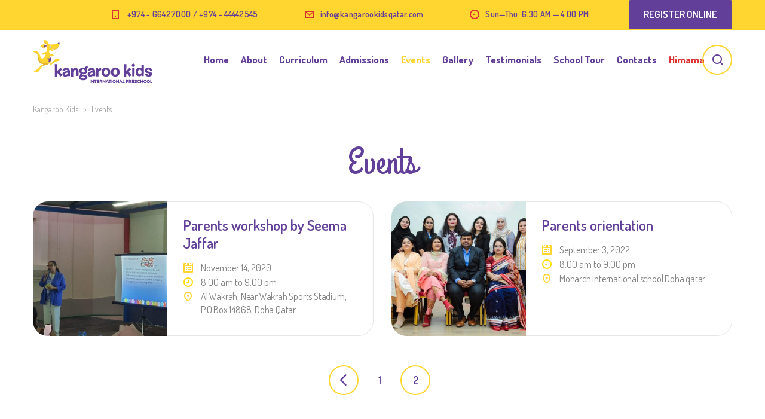

--- FILE ---
content_type: text/html; charset=UTF-8
request_url: http://kangarookidsqatar.com/event/page/2/
body_size: 95227
content:
<!DOCTYPE html>
<html lang="en-US" class="no-js">
<head>
	<meta charset="UTF-8">
	<meta http-equiv="X-UA-Compatible" content="IE=edge">
	<meta name="viewport" content="width=device-width, initial-scale=1, user-scalable=0">
	<link rel="profile" href="http://gmpg.org/xfn/11">
	<link rel="pingback" href="http://kangarookidsqatar.com/xmlrpc.php">

	<meta name='robots' content='index, follow, max-image-preview:large, max-snippet:-1, max-video-preview:-1' />

	<!-- This site is optimized with the Yoast SEO plugin v18.5.1 - https://yoast.com/wordpress/plugins/seo/ -->
	<title>Events - Kangaroo Kids</title>
	<link rel="canonical" href="http://kangarookidsqatar.com/event/" />
	<meta property="og:locale" content="en_US" />
	<meta property="og:type" content="article" />
	<meta property="og:title" content="Events - Kangaroo Kids" />
	<meta property="og:url" content="http://kangarookidsqatar.com/event/" />
	<meta property="og:site_name" content="Kangaroo Kids" />
	<meta property="article:publisher" content="https://www.facebook.com/kangarookidsqatar/" />
	<meta property="article:modified_time" content="2022-04-04T18:28:17+00:00" />
	<meta name="twitter:card" content="summary_large_image" />
	<meta name="twitter:site" content="@kangarookidsqa1" />
	<script type="application/ld+json" class="yoast-schema-graph">{"@context":"https://schema.org","@graph":[{"@type":"WebSite","@id":"http://kangarookidsqatar.com/#website","url":"http://kangarookidsqatar.com/","name":"Kangaroo Kids","description":"","potentialAction":[{"@type":"SearchAction","target":{"@type":"EntryPoint","urlTemplate":"http://kangarookidsqatar.com/?s={search_term_string}"},"query-input":"required name=search_term_string"}],"inLanguage":"en-US"},{"@type":"WebPage","@id":"http://kangarookidsqatar.com/event/#webpage","url":"http://kangarookidsqatar.com/event/","name":"Events - Kangaroo Kids","isPartOf":{"@id":"http://kangarookidsqatar.com/#website"},"datePublished":"2016-02-01T09:17:29+00:00","dateModified":"2022-04-04T18:28:17+00:00","breadcrumb":{"@id":"http://kangarookidsqatar.com/event/#breadcrumb"},"inLanguage":"en-US","potentialAction":[{"@type":"ReadAction","target":["http://kangarookidsqatar.com/event/"]}]},{"@type":"BreadcrumbList","@id":"http://kangarookidsqatar.com/event/#breadcrumb","itemListElement":[{"@type":"ListItem","position":1,"name":"Home"}]}]}</script>
	<!-- / Yoast SEO plugin. -->


<link rel='dns-prefetch' href='//fonts.googleapis.com' />
<link rel="alternate" type="application/rss+xml" title="Kangaroo Kids &raquo; Feed" href="http://kangarookidsqatar.com/feed/" />
<link rel="alternate" type="application/rss+xml" title="Kangaroo Kids &raquo; Comments Feed" href="http://kangarookidsqatar.com/comments/feed/" />
<link rel="alternate" title="oEmbed (JSON)" type="application/json+oembed" href="http://kangarookidsqatar.com/wp-json/oembed/1.0/embed?url=http%3A%2F%2Fkangarookidsqatar.com%2Fevent%2F" />
<link rel="alternate" title="oEmbed (XML)" type="text/xml+oembed" href="http://kangarookidsqatar.com/wp-json/oembed/1.0/embed?url=http%3A%2F%2Fkangarookidsqatar.com%2Fevent%2F&#038;format=xml" />
<style id='wp-img-auto-sizes-contain-inline-css' type='text/css'>
img:is([sizes=auto i],[sizes^="auto," i]){contain-intrinsic-size:3000px 1500px}
/*# sourceURL=wp-img-auto-sizes-contain-inline-css */
</style>
<link rel='stylesheet' id='masterstudy-bootstrap-css' href='http://kangarookidsqatar.com/wp-content/plugins/masterstudy-lms-learning-management-system/assets/vendors/bootstrap.min.css?ver=2.8.5' type='text/css' media='all' />
<link rel='stylesheet' id='masterstudy-bootstrap-custom-css' href='http://kangarookidsqatar.com/wp-content/plugins/masterstudy-lms-learning-management-system/assets/vendors/ms-bootstrap-custom.css?ver=2.8.5' type='text/css' media='all' />
<style id='wp-block-library-inline-css' type='text/css'>
:root{--wp-block-synced-color:#7a00df;--wp-block-synced-color--rgb:122,0,223;--wp-bound-block-color:var(--wp-block-synced-color);--wp-editor-canvas-background:#ddd;--wp-admin-theme-color:#007cba;--wp-admin-theme-color--rgb:0,124,186;--wp-admin-theme-color-darker-10:#006ba1;--wp-admin-theme-color-darker-10--rgb:0,107,160.5;--wp-admin-theme-color-darker-20:#005a87;--wp-admin-theme-color-darker-20--rgb:0,90,135;--wp-admin-border-width-focus:2px}@media (min-resolution:192dpi){:root{--wp-admin-border-width-focus:1.5px}}.wp-element-button{cursor:pointer}:root .has-very-light-gray-background-color{background-color:#eee}:root .has-very-dark-gray-background-color{background-color:#313131}:root .has-very-light-gray-color{color:#eee}:root .has-very-dark-gray-color{color:#313131}:root .has-vivid-green-cyan-to-vivid-cyan-blue-gradient-background{background:linear-gradient(135deg,#00d084,#0693e3)}:root .has-purple-crush-gradient-background{background:linear-gradient(135deg,#34e2e4,#4721fb 50%,#ab1dfe)}:root .has-hazy-dawn-gradient-background{background:linear-gradient(135deg,#faaca8,#dad0ec)}:root .has-subdued-olive-gradient-background{background:linear-gradient(135deg,#fafae1,#67a671)}:root .has-atomic-cream-gradient-background{background:linear-gradient(135deg,#fdd79a,#004a59)}:root .has-nightshade-gradient-background{background:linear-gradient(135deg,#330968,#31cdcf)}:root .has-midnight-gradient-background{background:linear-gradient(135deg,#020381,#2874fc)}:root{--wp--preset--font-size--normal:16px;--wp--preset--font-size--huge:42px}.has-regular-font-size{font-size:1em}.has-larger-font-size{font-size:2.625em}.has-normal-font-size{font-size:var(--wp--preset--font-size--normal)}.has-huge-font-size{font-size:var(--wp--preset--font-size--huge)}.has-text-align-center{text-align:center}.has-text-align-left{text-align:left}.has-text-align-right{text-align:right}.has-fit-text{white-space:nowrap!important}#end-resizable-editor-section{display:none}.aligncenter{clear:both}.items-justified-left{justify-content:flex-start}.items-justified-center{justify-content:center}.items-justified-right{justify-content:flex-end}.items-justified-space-between{justify-content:space-between}.screen-reader-text{border:0;clip-path:inset(50%);height:1px;margin:-1px;overflow:hidden;padding:0;position:absolute;width:1px;word-wrap:normal!important}.screen-reader-text:focus{background-color:#ddd;clip-path:none;color:#444;display:block;font-size:1em;height:auto;left:5px;line-height:normal;padding:15px 23px 14px;text-decoration:none;top:5px;width:auto;z-index:100000}html :where(.has-border-color){border-style:solid}html :where([style*=border-top-color]){border-top-style:solid}html :where([style*=border-right-color]){border-right-style:solid}html :where([style*=border-bottom-color]){border-bottom-style:solid}html :where([style*=border-left-color]){border-left-style:solid}html :where([style*=border-width]){border-style:solid}html :where([style*=border-top-width]){border-top-style:solid}html :where([style*=border-right-width]){border-right-style:solid}html :where([style*=border-bottom-width]){border-bottom-style:solid}html :where([style*=border-left-width]){border-left-style:solid}html :where(img[class*=wp-image-]){height:auto;max-width:100%}:where(figure){margin:0 0 1em}html :where(.is-position-sticky){--wp-admin--admin-bar--position-offset:var(--wp-admin--admin-bar--height,0px)}@media screen and (max-width:600px){html :where(.is-position-sticky){--wp-admin--admin-bar--position-offset:0px}}

/*# sourceURL=wp-block-library-inline-css */
</style><style id='wp-block-gallery-inline-css' type='text/css'>
.blocks-gallery-grid:not(.has-nested-images),.wp-block-gallery:not(.has-nested-images){display:flex;flex-wrap:wrap;list-style-type:none;margin:0;padding:0}.blocks-gallery-grid:not(.has-nested-images) .blocks-gallery-image,.blocks-gallery-grid:not(.has-nested-images) .blocks-gallery-item,.wp-block-gallery:not(.has-nested-images) .blocks-gallery-image,.wp-block-gallery:not(.has-nested-images) .blocks-gallery-item{display:flex;flex-direction:column;flex-grow:1;justify-content:center;margin:0 1em 1em 0;position:relative;width:calc(50% - 1em)}.blocks-gallery-grid:not(.has-nested-images) .blocks-gallery-image:nth-of-type(2n),.blocks-gallery-grid:not(.has-nested-images) .blocks-gallery-item:nth-of-type(2n),.wp-block-gallery:not(.has-nested-images) .blocks-gallery-image:nth-of-type(2n),.wp-block-gallery:not(.has-nested-images) .blocks-gallery-item:nth-of-type(2n){margin-right:0}.blocks-gallery-grid:not(.has-nested-images) .blocks-gallery-image figure,.blocks-gallery-grid:not(.has-nested-images) .blocks-gallery-item figure,.wp-block-gallery:not(.has-nested-images) .blocks-gallery-image figure,.wp-block-gallery:not(.has-nested-images) .blocks-gallery-item figure{align-items:flex-end;display:flex;height:100%;justify-content:flex-start;margin:0}.blocks-gallery-grid:not(.has-nested-images) .blocks-gallery-image img,.blocks-gallery-grid:not(.has-nested-images) .blocks-gallery-item img,.wp-block-gallery:not(.has-nested-images) .blocks-gallery-image img,.wp-block-gallery:not(.has-nested-images) .blocks-gallery-item img{display:block;height:auto;max-width:100%;width:auto}.blocks-gallery-grid:not(.has-nested-images) .blocks-gallery-image figcaption,.blocks-gallery-grid:not(.has-nested-images) .blocks-gallery-item figcaption,.wp-block-gallery:not(.has-nested-images) .blocks-gallery-image figcaption,.wp-block-gallery:not(.has-nested-images) .blocks-gallery-item figcaption{background:linear-gradient(0deg,#000000b3,#0000004d 70%,#0000);bottom:0;box-sizing:border-box;color:#fff;font-size:.8em;margin:0;max-height:100%;overflow:auto;padding:3em .77em .7em;position:absolute;text-align:center;width:100%;z-index:2}.blocks-gallery-grid:not(.has-nested-images) .blocks-gallery-image figcaption img,.blocks-gallery-grid:not(.has-nested-images) .blocks-gallery-item figcaption img,.wp-block-gallery:not(.has-nested-images) .blocks-gallery-image figcaption img,.wp-block-gallery:not(.has-nested-images) .blocks-gallery-item figcaption img{display:inline}.blocks-gallery-grid:not(.has-nested-images) figcaption,.wp-block-gallery:not(.has-nested-images) figcaption{flex-grow:1}.blocks-gallery-grid:not(.has-nested-images).is-cropped .blocks-gallery-image a,.blocks-gallery-grid:not(.has-nested-images).is-cropped .blocks-gallery-image img,.blocks-gallery-grid:not(.has-nested-images).is-cropped .blocks-gallery-item a,.blocks-gallery-grid:not(.has-nested-images).is-cropped .blocks-gallery-item img,.wp-block-gallery:not(.has-nested-images).is-cropped .blocks-gallery-image a,.wp-block-gallery:not(.has-nested-images).is-cropped .blocks-gallery-image img,.wp-block-gallery:not(.has-nested-images).is-cropped .blocks-gallery-item a,.wp-block-gallery:not(.has-nested-images).is-cropped .blocks-gallery-item img{flex:1;height:100%;object-fit:cover;width:100%}.blocks-gallery-grid:not(.has-nested-images).columns-1 .blocks-gallery-image,.blocks-gallery-grid:not(.has-nested-images).columns-1 .blocks-gallery-item,.wp-block-gallery:not(.has-nested-images).columns-1 .blocks-gallery-image,.wp-block-gallery:not(.has-nested-images).columns-1 .blocks-gallery-item{margin-right:0;width:100%}@media (min-width:600px){.blocks-gallery-grid:not(.has-nested-images).columns-3 .blocks-gallery-image,.blocks-gallery-grid:not(.has-nested-images).columns-3 .blocks-gallery-item,.wp-block-gallery:not(.has-nested-images).columns-3 .blocks-gallery-image,.wp-block-gallery:not(.has-nested-images).columns-3 .blocks-gallery-item{margin-right:1em;width:calc(33.33333% - .66667em)}.blocks-gallery-grid:not(.has-nested-images).columns-4 .blocks-gallery-image,.blocks-gallery-grid:not(.has-nested-images).columns-4 .blocks-gallery-item,.wp-block-gallery:not(.has-nested-images).columns-4 .blocks-gallery-image,.wp-block-gallery:not(.has-nested-images).columns-4 .blocks-gallery-item{margin-right:1em;width:calc(25% - .75em)}.blocks-gallery-grid:not(.has-nested-images).columns-5 .blocks-gallery-image,.blocks-gallery-grid:not(.has-nested-images).columns-5 .blocks-gallery-item,.wp-block-gallery:not(.has-nested-images).columns-5 .blocks-gallery-image,.wp-block-gallery:not(.has-nested-images).columns-5 .blocks-gallery-item{margin-right:1em;width:calc(20% - .8em)}.blocks-gallery-grid:not(.has-nested-images).columns-6 .blocks-gallery-image,.blocks-gallery-grid:not(.has-nested-images).columns-6 .blocks-gallery-item,.wp-block-gallery:not(.has-nested-images).columns-6 .blocks-gallery-image,.wp-block-gallery:not(.has-nested-images).columns-6 .blocks-gallery-item{margin-right:1em;width:calc(16.66667% - .83333em)}.blocks-gallery-grid:not(.has-nested-images).columns-7 .blocks-gallery-image,.blocks-gallery-grid:not(.has-nested-images).columns-7 .blocks-gallery-item,.wp-block-gallery:not(.has-nested-images).columns-7 .blocks-gallery-image,.wp-block-gallery:not(.has-nested-images).columns-7 .blocks-gallery-item{margin-right:1em;width:calc(14.28571% - .85714em)}.blocks-gallery-grid:not(.has-nested-images).columns-8 .blocks-gallery-image,.blocks-gallery-grid:not(.has-nested-images).columns-8 .blocks-gallery-item,.wp-block-gallery:not(.has-nested-images).columns-8 .blocks-gallery-image,.wp-block-gallery:not(.has-nested-images).columns-8 .blocks-gallery-item{margin-right:1em;width:calc(12.5% - .875em)}.blocks-gallery-grid:not(.has-nested-images).columns-1 .blocks-gallery-image:nth-of-type(1n),.blocks-gallery-grid:not(.has-nested-images).columns-1 .blocks-gallery-item:nth-of-type(1n),.blocks-gallery-grid:not(.has-nested-images).columns-2 .blocks-gallery-image:nth-of-type(2n),.blocks-gallery-grid:not(.has-nested-images).columns-2 .blocks-gallery-item:nth-of-type(2n),.blocks-gallery-grid:not(.has-nested-images).columns-3 .blocks-gallery-image:nth-of-type(3n),.blocks-gallery-grid:not(.has-nested-images).columns-3 .blocks-gallery-item:nth-of-type(3n),.blocks-gallery-grid:not(.has-nested-images).columns-4 .blocks-gallery-image:nth-of-type(4n),.blocks-gallery-grid:not(.has-nested-images).columns-4 .blocks-gallery-item:nth-of-type(4n),.blocks-gallery-grid:not(.has-nested-images).columns-5 .blocks-gallery-image:nth-of-type(5n),.blocks-gallery-grid:not(.has-nested-images).columns-5 .blocks-gallery-item:nth-of-type(5n),.blocks-gallery-grid:not(.has-nested-images).columns-6 .blocks-gallery-image:nth-of-type(6n),.blocks-gallery-grid:not(.has-nested-images).columns-6 .blocks-gallery-item:nth-of-type(6n),.blocks-gallery-grid:not(.has-nested-images).columns-7 .blocks-gallery-image:nth-of-type(7n),.blocks-gallery-grid:not(.has-nested-images).columns-7 .blocks-gallery-item:nth-of-type(7n),.blocks-gallery-grid:not(.has-nested-images).columns-8 .blocks-gallery-image:nth-of-type(8n),.blocks-gallery-grid:not(.has-nested-images).columns-8 .blocks-gallery-item:nth-of-type(8n),.wp-block-gallery:not(.has-nested-images).columns-1 .blocks-gallery-image:nth-of-type(1n),.wp-block-gallery:not(.has-nested-images).columns-1 .blocks-gallery-item:nth-of-type(1n),.wp-block-gallery:not(.has-nested-images).columns-2 .blocks-gallery-image:nth-of-type(2n),.wp-block-gallery:not(.has-nested-images).columns-2 .blocks-gallery-item:nth-of-type(2n),.wp-block-gallery:not(.has-nested-images).columns-3 .blocks-gallery-image:nth-of-type(3n),.wp-block-gallery:not(.has-nested-images).columns-3 .blocks-gallery-item:nth-of-type(3n),.wp-block-gallery:not(.has-nested-images).columns-4 .blocks-gallery-image:nth-of-type(4n),.wp-block-gallery:not(.has-nested-images).columns-4 .blocks-gallery-item:nth-of-type(4n),.wp-block-gallery:not(.has-nested-images).columns-5 .blocks-gallery-image:nth-of-type(5n),.wp-block-gallery:not(.has-nested-images).columns-5 .blocks-gallery-item:nth-of-type(5n),.wp-block-gallery:not(.has-nested-images).columns-6 .blocks-gallery-image:nth-of-type(6n),.wp-block-gallery:not(.has-nested-images).columns-6 .blocks-gallery-item:nth-of-type(6n),.wp-block-gallery:not(.has-nested-images).columns-7 .blocks-gallery-image:nth-of-type(7n),.wp-block-gallery:not(.has-nested-images).columns-7 .blocks-gallery-item:nth-of-type(7n),.wp-block-gallery:not(.has-nested-images).columns-8 .blocks-gallery-image:nth-of-type(8n),.wp-block-gallery:not(.has-nested-images).columns-8 .blocks-gallery-item:nth-of-type(8n){margin-right:0}}.blocks-gallery-grid:not(.has-nested-images) .blocks-gallery-image:last-child,.blocks-gallery-grid:not(.has-nested-images) .blocks-gallery-item:last-child,.wp-block-gallery:not(.has-nested-images) .blocks-gallery-image:last-child,.wp-block-gallery:not(.has-nested-images) .blocks-gallery-item:last-child{margin-right:0}.blocks-gallery-grid:not(.has-nested-images).alignleft,.blocks-gallery-grid:not(.has-nested-images).alignright,.wp-block-gallery:not(.has-nested-images).alignleft,.wp-block-gallery:not(.has-nested-images).alignright{max-width:420px;width:100%}.blocks-gallery-grid:not(.has-nested-images).aligncenter .blocks-gallery-item figure,.wp-block-gallery:not(.has-nested-images).aligncenter .blocks-gallery-item figure{justify-content:center}.wp-block-gallery:not(.is-cropped) .blocks-gallery-item{align-self:flex-start}figure.wp-block-gallery.has-nested-images{align-items:normal}.wp-block-gallery.has-nested-images figure.wp-block-image:not(#individual-image){margin:0;width:calc(50% - var(--wp--style--unstable-gallery-gap, 16px)/2)}.wp-block-gallery.has-nested-images figure.wp-block-image{box-sizing:border-box;display:flex;flex-direction:column;flex-grow:1;justify-content:center;max-width:100%;position:relative}.wp-block-gallery.has-nested-images figure.wp-block-image>a,.wp-block-gallery.has-nested-images figure.wp-block-image>div{flex-direction:column;flex-grow:1;margin:0}.wp-block-gallery.has-nested-images figure.wp-block-image img{display:block;height:auto;max-width:100%!important;width:auto}.wp-block-gallery.has-nested-images figure.wp-block-image figcaption,.wp-block-gallery.has-nested-images figure.wp-block-image:has(figcaption):before{bottom:0;left:0;max-height:100%;position:absolute;right:0}.wp-block-gallery.has-nested-images figure.wp-block-image:has(figcaption):before{backdrop-filter:blur(3px);content:"";height:100%;-webkit-mask-image:linear-gradient(0deg,#000 20%,#0000);mask-image:linear-gradient(0deg,#000 20%,#0000);max-height:40%;pointer-events:none}.wp-block-gallery.has-nested-images figure.wp-block-image figcaption{box-sizing:border-box;color:#fff;font-size:13px;margin:0;overflow:auto;padding:1em;text-align:center;text-shadow:0 0 1.5px #000}.wp-block-gallery.has-nested-images figure.wp-block-image figcaption::-webkit-scrollbar{height:12px;width:12px}.wp-block-gallery.has-nested-images figure.wp-block-image figcaption::-webkit-scrollbar-track{background-color:initial}.wp-block-gallery.has-nested-images figure.wp-block-image figcaption::-webkit-scrollbar-thumb{background-clip:padding-box;background-color:initial;border:3px solid #0000;border-radius:8px}.wp-block-gallery.has-nested-images figure.wp-block-image figcaption:focus-within::-webkit-scrollbar-thumb,.wp-block-gallery.has-nested-images figure.wp-block-image figcaption:focus::-webkit-scrollbar-thumb,.wp-block-gallery.has-nested-images figure.wp-block-image figcaption:hover::-webkit-scrollbar-thumb{background-color:#fffc}.wp-block-gallery.has-nested-images figure.wp-block-image figcaption{scrollbar-color:#0000 #0000;scrollbar-gutter:stable both-edges;scrollbar-width:thin}.wp-block-gallery.has-nested-images figure.wp-block-image figcaption:focus,.wp-block-gallery.has-nested-images figure.wp-block-image figcaption:focus-within,.wp-block-gallery.has-nested-images figure.wp-block-image figcaption:hover{scrollbar-color:#fffc #0000}.wp-block-gallery.has-nested-images figure.wp-block-image figcaption{will-change:transform}@media (hover:none){.wp-block-gallery.has-nested-images figure.wp-block-image figcaption{scrollbar-color:#fffc #0000}}.wp-block-gallery.has-nested-images figure.wp-block-image figcaption{background:linear-gradient(0deg,#0006,#0000)}.wp-block-gallery.has-nested-images figure.wp-block-image figcaption img{display:inline}.wp-block-gallery.has-nested-images figure.wp-block-image figcaption a{color:inherit}.wp-block-gallery.has-nested-images figure.wp-block-image.has-custom-border img{box-sizing:border-box}.wp-block-gallery.has-nested-images figure.wp-block-image.has-custom-border>a,.wp-block-gallery.has-nested-images figure.wp-block-image.has-custom-border>div,.wp-block-gallery.has-nested-images figure.wp-block-image.is-style-rounded>a,.wp-block-gallery.has-nested-images figure.wp-block-image.is-style-rounded>div{flex:1 1 auto}.wp-block-gallery.has-nested-images figure.wp-block-image.has-custom-border figcaption,.wp-block-gallery.has-nested-images figure.wp-block-image.is-style-rounded figcaption{background:none;color:inherit;flex:initial;margin:0;padding:10px 10px 9px;position:relative;text-shadow:none}.wp-block-gallery.has-nested-images figure.wp-block-image.has-custom-border:before,.wp-block-gallery.has-nested-images figure.wp-block-image.is-style-rounded:before{content:none}.wp-block-gallery.has-nested-images figcaption{flex-basis:100%;flex-grow:1;text-align:center}.wp-block-gallery.has-nested-images:not(.is-cropped) figure.wp-block-image:not(#individual-image){margin-bottom:auto;margin-top:0}.wp-block-gallery.has-nested-images.is-cropped figure.wp-block-image:not(#individual-image){align-self:inherit}.wp-block-gallery.has-nested-images.is-cropped figure.wp-block-image:not(#individual-image)>a,.wp-block-gallery.has-nested-images.is-cropped figure.wp-block-image:not(#individual-image)>div:not(.components-drop-zone){display:flex}.wp-block-gallery.has-nested-images.is-cropped figure.wp-block-image:not(#individual-image) a,.wp-block-gallery.has-nested-images.is-cropped figure.wp-block-image:not(#individual-image) img{flex:1 0 0%;height:100%;object-fit:cover;width:100%}.wp-block-gallery.has-nested-images.columns-1 figure.wp-block-image:not(#individual-image){width:100%}@media (min-width:600px){.wp-block-gallery.has-nested-images.columns-3 figure.wp-block-image:not(#individual-image){width:calc(33.33333% - var(--wp--style--unstable-gallery-gap, 16px)*.66667)}.wp-block-gallery.has-nested-images.columns-4 figure.wp-block-image:not(#individual-image){width:calc(25% - var(--wp--style--unstable-gallery-gap, 16px)*.75)}.wp-block-gallery.has-nested-images.columns-5 figure.wp-block-image:not(#individual-image){width:calc(20% - var(--wp--style--unstable-gallery-gap, 16px)*.8)}.wp-block-gallery.has-nested-images.columns-6 figure.wp-block-image:not(#individual-image){width:calc(16.66667% - var(--wp--style--unstable-gallery-gap, 16px)*.83333)}.wp-block-gallery.has-nested-images.columns-7 figure.wp-block-image:not(#individual-image){width:calc(14.28571% - var(--wp--style--unstable-gallery-gap, 16px)*.85714)}.wp-block-gallery.has-nested-images.columns-8 figure.wp-block-image:not(#individual-image){width:calc(12.5% - var(--wp--style--unstable-gallery-gap, 16px)*.875)}.wp-block-gallery.has-nested-images.columns-default figure.wp-block-image:not(#individual-image){width:calc(33.33% - var(--wp--style--unstable-gallery-gap, 16px)*.66667)}.wp-block-gallery.has-nested-images.columns-default figure.wp-block-image:not(#individual-image):first-child:nth-last-child(2),.wp-block-gallery.has-nested-images.columns-default figure.wp-block-image:not(#individual-image):first-child:nth-last-child(2)~figure.wp-block-image:not(#individual-image){width:calc(50% - var(--wp--style--unstable-gallery-gap, 16px)*.5)}.wp-block-gallery.has-nested-images.columns-default figure.wp-block-image:not(#individual-image):first-child:last-child{width:100%}}.wp-block-gallery.has-nested-images.alignleft,.wp-block-gallery.has-nested-images.alignright{max-width:420px;width:100%}.wp-block-gallery.has-nested-images.aligncenter{justify-content:center}
/*# sourceURL=http://kangarookidsqatar.com/wp-includes/blocks/gallery/style.min.css */
</style>
<style id='wp-block-heading-inline-css' type='text/css'>
h1:where(.wp-block-heading).has-background,h2:where(.wp-block-heading).has-background,h3:where(.wp-block-heading).has-background,h4:where(.wp-block-heading).has-background,h5:where(.wp-block-heading).has-background,h6:where(.wp-block-heading).has-background{padding:1.25em 2.375em}h1.has-text-align-left[style*=writing-mode]:where([style*=vertical-lr]),h1.has-text-align-right[style*=writing-mode]:where([style*=vertical-rl]),h2.has-text-align-left[style*=writing-mode]:where([style*=vertical-lr]),h2.has-text-align-right[style*=writing-mode]:where([style*=vertical-rl]),h3.has-text-align-left[style*=writing-mode]:where([style*=vertical-lr]),h3.has-text-align-right[style*=writing-mode]:where([style*=vertical-rl]),h4.has-text-align-left[style*=writing-mode]:where([style*=vertical-lr]),h4.has-text-align-right[style*=writing-mode]:where([style*=vertical-rl]),h5.has-text-align-left[style*=writing-mode]:where([style*=vertical-lr]),h5.has-text-align-right[style*=writing-mode]:where([style*=vertical-rl]),h6.has-text-align-left[style*=writing-mode]:where([style*=vertical-lr]),h6.has-text-align-right[style*=writing-mode]:where([style*=vertical-rl]){rotate:180deg}
/*# sourceURL=http://kangarookidsqatar.com/wp-includes/blocks/heading/style.min.css */
</style>
<style id='wp-block-image-inline-css' type='text/css'>
.wp-block-image>a,.wp-block-image>figure>a{display:inline-block}.wp-block-image img{box-sizing:border-box;height:auto;max-width:100%;vertical-align:bottom}@media not (prefers-reduced-motion){.wp-block-image img.hide{visibility:hidden}.wp-block-image img.show{animation:show-content-image .4s}}.wp-block-image[style*=border-radius] img,.wp-block-image[style*=border-radius]>a{border-radius:inherit}.wp-block-image.has-custom-border img{box-sizing:border-box}.wp-block-image.aligncenter{text-align:center}.wp-block-image.alignfull>a,.wp-block-image.alignwide>a{width:100%}.wp-block-image.alignfull img,.wp-block-image.alignwide img{height:auto;width:100%}.wp-block-image .aligncenter,.wp-block-image .alignleft,.wp-block-image .alignright,.wp-block-image.aligncenter,.wp-block-image.alignleft,.wp-block-image.alignright{display:table}.wp-block-image .aligncenter>figcaption,.wp-block-image .alignleft>figcaption,.wp-block-image .alignright>figcaption,.wp-block-image.aligncenter>figcaption,.wp-block-image.alignleft>figcaption,.wp-block-image.alignright>figcaption{caption-side:bottom;display:table-caption}.wp-block-image .alignleft{float:left;margin:.5em 1em .5em 0}.wp-block-image .alignright{float:right;margin:.5em 0 .5em 1em}.wp-block-image .aligncenter{margin-left:auto;margin-right:auto}.wp-block-image :where(figcaption){margin-bottom:1em;margin-top:.5em}.wp-block-image.is-style-circle-mask img{border-radius:9999px}@supports ((-webkit-mask-image:none) or (mask-image:none)) or (-webkit-mask-image:none){.wp-block-image.is-style-circle-mask img{border-radius:0;-webkit-mask-image:url('data:image/svg+xml;utf8,<svg viewBox="0 0 100 100" xmlns="http://www.w3.org/2000/svg"><circle cx="50" cy="50" r="50"/></svg>');mask-image:url('data:image/svg+xml;utf8,<svg viewBox="0 0 100 100" xmlns="http://www.w3.org/2000/svg"><circle cx="50" cy="50" r="50"/></svg>');mask-mode:alpha;-webkit-mask-position:center;mask-position:center;-webkit-mask-repeat:no-repeat;mask-repeat:no-repeat;-webkit-mask-size:contain;mask-size:contain}}:root :where(.wp-block-image.is-style-rounded img,.wp-block-image .is-style-rounded img){border-radius:9999px}.wp-block-image figure{margin:0}.wp-lightbox-container{display:flex;flex-direction:column;position:relative}.wp-lightbox-container img{cursor:zoom-in}.wp-lightbox-container img:hover+button{opacity:1}.wp-lightbox-container button{align-items:center;backdrop-filter:blur(16px) saturate(180%);background-color:#5a5a5a40;border:none;border-radius:4px;cursor:zoom-in;display:flex;height:20px;justify-content:center;opacity:0;padding:0;position:absolute;right:16px;text-align:center;top:16px;width:20px;z-index:100}@media not (prefers-reduced-motion){.wp-lightbox-container button{transition:opacity .2s ease}}.wp-lightbox-container button:focus-visible{outline:3px auto #5a5a5a40;outline:3px auto -webkit-focus-ring-color;outline-offset:3px}.wp-lightbox-container button:hover{cursor:pointer;opacity:1}.wp-lightbox-container button:focus{opacity:1}.wp-lightbox-container button:focus,.wp-lightbox-container button:hover,.wp-lightbox-container button:not(:hover):not(:active):not(.has-background){background-color:#5a5a5a40;border:none}.wp-lightbox-overlay{box-sizing:border-box;cursor:zoom-out;height:100vh;left:0;overflow:hidden;position:fixed;top:0;visibility:hidden;width:100%;z-index:100000}.wp-lightbox-overlay .close-button{align-items:center;cursor:pointer;display:flex;justify-content:center;min-height:40px;min-width:40px;padding:0;position:absolute;right:calc(env(safe-area-inset-right) + 16px);top:calc(env(safe-area-inset-top) + 16px);z-index:5000000}.wp-lightbox-overlay .close-button:focus,.wp-lightbox-overlay .close-button:hover,.wp-lightbox-overlay .close-button:not(:hover):not(:active):not(.has-background){background:none;border:none}.wp-lightbox-overlay .lightbox-image-container{height:var(--wp--lightbox-container-height);left:50%;overflow:hidden;position:absolute;top:50%;transform:translate(-50%,-50%);transform-origin:top left;width:var(--wp--lightbox-container-width);z-index:9999999999}.wp-lightbox-overlay .wp-block-image{align-items:center;box-sizing:border-box;display:flex;height:100%;justify-content:center;margin:0;position:relative;transform-origin:0 0;width:100%;z-index:3000000}.wp-lightbox-overlay .wp-block-image img{height:var(--wp--lightbox-image-height);min-height:var(--wp--lightbox-image-height);min-width:var(--wp--lightbox-image-width);width:var(--wp--lightbox-image-width)}.wp-lightbox-overlay .wp-block-image figcaption{display:none}.wp-lightbox-overlay button{background:none;border:none}.wp-lightbox-overlay .scrim{background-color:#fff;height:100%;opacity:.9;position:absolute;width:100%;z-index:2000000}.wp-lightbox-overlay.active{visibility:visible}@media not (prefers-reduced-motion){.wp-lightbox-overlay.active{animation:turn-on-visibility .25s both}.wp-lightbox-overlay.active img{animation:turn-on-visibility .35s both}.wp-lightbox-overlay.show-closing-animation:not(.active){animation:turn-off-visibility .35s both}.wp-lightbox-overlay.show-closing-animation:not(.active) img{animation:turn-off-visibility .25s both}.wp-lightbox-overlay.zoom.active{animation:none;opacity:1;visibility:visible}.wp-lightbox-overlay.zoom.active .lightbox-image-container{animation:lightbox-zoom-in .4s}.wp-lightbox-overlay.zoom.active .lightbox-image-container img{animation:none}.wp-lightbox-overlay.zoom.active .scrim{animation:turn-on-visibility .4s forwards}.wp-lightbox-overlay.zoom.show-closing-animation:not(.active){animation:none}.wp-lightbox-overlay.zoom.show-closing-animation:not(.active) .lightbox-image-container{animation:lightbox-zoom-out .4s}.wp-lightbox-overlay.zoom.show-closing-animation:not(.active) .lightbox-image-container img{animation:none}.wp-lightbox-overlay.zoom.show-closing-animation:not(.active) .scrim{animation:turn-off-visibility .4s forwards}}@keyframes show-content-image{0%{visibility:hidden}99%{visibility:hidden}to{visibility:visible}}@keyframes turn-on-visibility{0%{opacity:0}to{opacity:1}}@keyframes turn-off-visibility{0%{opacity:1;visibility:visible}99%{opacity:0;visibility:visible}to{opacity:0;visibility:hidden}}@keyframes lightbox-zoom-in{0%{transform:translate(calc((-100vw + var(--wp--lightbox-scrollbar-width))/2 + var(--wp--lightbox-initial-left-position)),calc(-50vh + var(--wp--lightbox-initial-top-position))) scale(var(--wp--lightbox-scale))}to{transform:translate(-50%,-50%) scale(1)}}@keyframes lightbox-zoom-out{0%{transform:translate(-50%,-50%) scale(1);visibility:visible}99%{visibility:visible}to{transform:translate(calc((-100vw + var(--wp--lightbox-scrollbar-width))/2 + var(--wp--lightbox-initial-left-position)),calc(-50vh + var(--wp--lightbox-initial-top-position))) scale(var(--wp--lightbox-scale));visibility:hidden}}
/*# sourceURL=http://kangarookidsqatar.com/wp-includes/blocks/image/style.min.css */
</style>
<style id='wp-block-paragraph-inline-css' type='text/css'>
.is-small-text{font-size:.875em}.is-regular-text{font-size:1em}.is-large-text{font-size:2.25em}.is-larger-text{font-size:3em}.has-drop-cap:not(:focus):first-letter{float:left;font-size:8.4em;font-style:normal;font-weight:100;line-height:.68;margin:.05em .1em 0 0;text-transform:uppercase}body.rtl .has-drop-cap:not(:focus):first-letter{float:none;margin-left:.1em}p.has-drop-cap.has-background{overflow:hidden}:root :where(p.has-background){padding:1.25em 2.375em}:where(p.has-text-color:not(.has-link-color)) a{color:inherit}p.has-text-align-left[style*="writing-mode:vertical-lr"],p.has-text-align-right[style*="writing-mode:vertical-rl"]{rotate:180deg}
/*# sourceURL=http://kangarookidsqatar.com/wp-includes/blocks/paragraph/style.min.css */
</style>
<style id='global-styles-inline-css' type='text/css'>
:root{--wp--preset--aspect-ratio--square: 1;--wp--preset--aspect-ratio--4-3: 4/3;--wp--preset--aspect-ratio--3-4: 3/4;--wp--preset--aspect-ratio--3-2: 3/2;--wp--preset--aspect-ratio--2-3: 2/3;--wp--preset--aspect-ratio--16-9: 16/9;--wp--preset--aspect-ratio--9-16: 9/16;--wp--preset--color--black: #000000;--wp--preset--color--cyan-bluish-gray: #abb8c3;--wp--preset--color--white: #ffffff;--wp--preset--color--pale-pink: #f78da7;--wp--preset--color--vivid-red: #cf2e2e;--wp--preset--color--luminous-vivid-orange: #ff6900;--wp--preset--color--luminous-vivid-amber: #fcb900;--wp--preset--color--light-green-cyan: #7bdcb5;--wp--preset--color--vivid-green-cyan: #00d084;--wp--preset--color--pale-cyan-blue: #8ed1fc;--wp--preset--color--vivid-cyan-blue: #0693e3;--wp--preset--color--vivid-purple: #9b51e0;--wp--preset--gradient--vivid-cyan-blue-to-vivid-purple: linear-gradient(135deg,rgb(6,147,227) 0%,rgb(155,81,224) 100%);--wp--preset--gradient--light-green-cyan-to-vivid-green-cyan: linear-gradient(135deg,rgb(122,220,180) 0%,rgb(0,208,130) 100%);--wp--preset--gradient--luminous-vivid-amber-to-luminous-vivid-orange: linear-gradient(135deg,rgb(252,185,0) 0%,rgb(255,105,0) 100%);--wp--preset--gradient--luminous-vivid-orange-to-vivid-red: linear-gradient(135deg,rgb(255,105,0) 0%,rgb(207,46,46) 100%);--wp--preset--gradient--very-light-gray-to-cyan-bluish-gray: linear-gradient(135deg,rgb(238,238,238) 0%,rgb(169,184,195) 100%);--wp--preset--gradient--cool-to-warm-spectrum: linear-gradient(135deg,rgb(74,234,220) 0%,rgb(151,120,209) 20%,rgb(207,42,186) 40%,rgb(238,44,130) 60%,rgb(251,105,98) 80%,rgb(254,248,76) 100%);--wp--preset--gradient--blush-light-purple: linear-gradient(135deg,rgb(255,206,236) 0%,rgb(152,150,240) 100%);--wp--preset--gradient--blush-bordeaux: linear-gradient(135deg,rgb(254,205,165) 0%,rgb(254,45,45) 50%,rgb(107,0,62) 100%);--wp--preset--gradient--luminous-dusk: linear-gradient(135deg,rgb(255,203,112) 0%,rgb(199,81,192) 50%,rgb(65,88,208) 100%);--wp--preset--gradient--pale-ocean: linear-gradient(135deg,rgb(255,245,203) 0%,rgb(182,227,212) 50%,rgb(51,167,181) 100%);--wp--preset--gradient--electric-grass: linear-gradient(135deg,rgb(202,248,128) 0%,rgb(113,206,126) 100%);--wp--preset--gradient--midnight: linear-gradient(135deg,rgb(2,3,129) 0%,rgb(40,116,252) 100%);--wp--preset--font-size--small: 13px;--wp--preset--font-size--medium: 20px;--wp--preset--font-size--large: 36px;--wp--preset--font-size--x-large: 42px;--wp--preset--spacing--20: 0.44rem;--wp--preset--spacing--30: 0.67rem;--wp--preset--spacing--40: 1rem;--wp--preset--spacing--50: 1.5rem;--wp--preset--spacing--60: 2.25rem;--wp--preset--spacing--70: 3.38rem;--wp--preset--spacing--80: 5.06rem;--wp--preset--shadow--natural: 6px 6px 9px rgba(0, 0, 0, 0.2);--wp--preset--shadow--deep: 12px 12px 50px rgba(0, 0, 0, 0.4);--wp--preset--shadow--sharp: 6px 6px 0px rgba(0, 0, 0, 0.2);--wp--preset--shadow--outlined: 6px 6px 0px -3px rgb(255, 255, 255), 6px 6px rgb(0, 0, 0);--wp--preset--shadow--crisp: 6px 6px 0px rgb(0, 0, 0);}:where(.is-layout-flex){gap: 0.5em;}:where(.is-layout-grid){gap: 0.5em;}body .is-layout-flex{display: flex;}.is-layout-flex{flex-wrap: wrap;align-items: center;}.is-layout-flex > :is(*, div){margin: 0;}body .is-layout-grid{display: grid;}.is-layout-grid > :is(*, div){margin: 0;}:where(.wp-block-columns.is-layout-flex){gap: 2em;}:where(.wp-block-columns.is-layout-grid){gap: 2em;}:where(.wp-block-post-template.is-layout-flex){gap: 1.25em;}:where(.wp-block-post-template.is-layout-grid){gap: 1.25em;}.has-black-color{color: var(--wp--preset--color--black) !important;}.has-cyan-bluish-gray-color{color: var(--wp--preset--color--cyan-bluish-gray) !important;}.has-white-color{color: var(--wp--preset--color--white) !important;}.has-pale-pink-color{color: var(--wp--preset--color--pale-pink) !important;}.has-vivid-red-color{color: var(--wp--preset--color--vivid-red) !important;}.has-luminous-vivid-orange-color{color: var(--wp--preset--color--luminous-vivid-orange) !important;}.has-luminous-vivid-amber-color{color: var(--wp--preset--color--luminous-vivid-amber) !important;}.has-light-green-cyan-color{color: var(--wp--preset--color--light-green-cyan) !important;}.has-vivid-green-cyan-color{color: var(--wp--preset--color--vivid-green-cyan) !important;}.has-pale-cyan-blue-color{color: var(--wp--preset--color--pale-cyan-blue) !important;}.has-vivid-cyan-blue-color{color: var(--wp--preset--color--vivid-cyan-blue) !important;}.has-vivid-purple-color{color: var(--wp--preset--color--vivid-purple) !important;}.has-black-background-color{background-color: var(--wp--preset--color--black) !important;}.has-cyan-bluish-gray-background-color{background-color: var(--wp--preset--color--cyan-bluish-gray) !important;}.has-white-background-color{background-color: var(--wp--preset--color--white) !important;}.has-pale-pink-background-color{background-color: var(--wp--preset--color--pale-pink) !important;}.has-vivid-red-background-color{background-color: var(--wp--preset--color--vivid-red) !important;}.has-luminous-vivid-orange-background-color{background-color: var(--wp--preset--color--luminous-vivid-orange) !important;}.has-luminous-vivid-amber-background-color{background-color: var(--wp--preset--color--luminous-vivid-amber) !important;}.has-light-green-cyan-background-color{background-color: var(--wp--preset--color--light-green-cyan) !important;}.has-vivid-green-cyan-background-color{background-color: var(--wp--preset--color--vivid-green-cyan) !important;}.has-pale-cyan-blue-background-color{background-color: var(--wp--preset--color--pale-cyan-blue) !important;}.has-vivid-cyan-blue-background-color{background-color: var(--wp--preset--color--vivid-cyan-blue) !important;}.has-vivid-purple-background-color{background-color: var(--wp--preset--color--vivid-purple) !important;}.has-black-border-color{border-color: var(--wp--preset--color--black) !important;}.has-cyan-bluish-gray-border-color{border-color: var(--wp--preset--color--cyan-bluish-gray) !important;}.has-white-border-color{border-color: var(--wp--preset--color--white) !important;}.has-pale-pink-border-color{border-color: var(--wp--preset--color--pale-pink) !important;}.has-vivid-red-border-color{border-color: var(--wp--preset--color--vivid-red) !important;}.has-luminous-vivid-orange-border-color{border-color: var(--wp--preset--color--luminous-vivid-orange) !important;}.has-luminous-vivid-amber-border-color{border-color: var(--wp--preset--color--luminous-vivid-amber) !important;}.has-light-green-cyan-border-color{border-color: var(--wp--preset--color--light-green-cyan) !important;}.has-vivid-green-cyan-border-color{border-color: var(--wp--preset--color--vivid-green-cyan) !important;}.has-pale-cyan-blue-border-color{border-color: var(--wp--preset--color--pale-cyan-blue) !important;}.has-vivid-cyan-blue-border-color{border-color: var(--wp--preset--color--vivid-cyan-blue) !important;}.has-vivid-purple-border-color{border-color: var(--wp--preset--color--vivid-purple) !important;}.has-vivid-cyan-blue-to-vivid-purple-gradient-background{background: var(--wp--preset--gradient--vivid-cyan-blue-to-vivid-purple) !important;}.has-light-green-cyan-to-vivid-green-cyan-gradient-background{background: var(--wp--preset--gradient--light-green-cyan-to-vivid-green-cyan) !important;}.has-luminous-vivid-amber-to-luminous-vivid-orange-gradient-background{background: var(--wp--preset--gradient--luminous-vivid-amber-to-luminous-vivid-orange) !important;}.has-luminous-vivid-orange-to-vivid-red-gradient-background{background: var(--wp--preset--gradient--luminous-vivid-orange-to-vivid-red) !important;}.has-very-light-gray-to-cyan-bluish-gray-gradient-background{background: var(--wp--preset--gradient--very-light-gray-to-cyan-bluish-gray) !important;}.has-cool-to-warm-spectrum-gradient-background{background: var(--wp--preset--gradient--cool-to-warm-spectrum) !important;}.has-blush-light-purple-gradient-background{background: var(--wp--preset--gradient--blush-light-purple) !important;}.has-blush-bordeaux-gradient-background{background: var(--wp--preset--gradient--blush-bordeaux) !important;}.has-luminous-dusk-gradient-background{background: var(--wp--preset--gradient--luminous-dusk) !important;}.has-pale-ocean-gradient-background{background: var(--wp--preset--gradient--pale-ocean) !important;}.has-electric-grass-gradient-background{background: var(--wp--preset--gradient--electric-grass) !important;}.has-midnight-gradient-background{background: var(--wp--preset--gradient--midnight) !important;}.has-small-font-size{font-size: var(--wp--preset--font-size--small) !important;}.has-medium-font-size{font-size: var(--wp--preset--font-size--medium) !important;}.has-large-font-size{font-size: var(--wp--preset--font-size--large) !important;}.has-x-large-font-size{font-size: var(--wp--preset--font-size--x-large) !important;}
/*# sourceURL=global-styles-inline-css */
</style>
<style id='core-block-supports-inline-css' type='text/css'>
.wp-block-gallery.wp-block-gallery-1{--wp--style--unstable-gallery-gap:var( --wp--style--gallery-gap-default, var( --gallery-block--gutter-size, var( --wp--style--block-gap, 0.5em ) ) );gap:var( --wp--style--gallery-gap-default, var( --gallery-block--gutter-size, var( --wp--style--block-gap, 0.5em ) ) );}
/*# sourceURL=core-block-supports-inline-css */
</style>

<style id='classic-theme-styles-inline-css' type='text/css'>
/*! This file is auto-generated */
.wp-block-button__link{color:#fff;background-color:#32373c;border-radius:9999px;box-shadow:none;text-decoration:none;padding:calc(.667em + 2px) calc(1.333em + 2px);font-size:1.125em}.wp-block-file__button{background:#32373c;color:#fff;text-decoration:none}
/*# sourceURL=/wp-includes/css/classic-themes.min.css */
</style>
<link rel='stylesheet' id='contact-form-7-css' href='http://kangarookidsqatar.com/wp-content/plugins/contact-form-7/includes/css/styles.css?ver=5.6.3' type='text/css' media='all' />
<link rel='stylesheet' id='linear-css' href='http://kangarookidsqatar.com/wp-content/plugins/masterstudy-lms-learning-management-system/assets/linearicons/linear.css?ver=2.8.5' type='text/css' media='all' />
<link rel='stylesheet' id='linear-icons-css' href='http://kangarookidsqatar.com/wp-content/plugins/masterstudy-lms-learning-management-system/nuxy/metaboxes/assets/css/linear-icons.css?ver=2.8.5' type='text/css' media='all' />
<link rel='stylesheet' id='font-awesome-min-css' href='http://kangarookidsqatar.com/wp-content/themes/smarty/assets/fonts/font-awesome/css/font-awesome.min.css?ver=3.0' type='text/css' media='all' />
<link rel='stylesheet' id='ms-font-icomoon-css' href='http://kangarookidsqatar.com/wp-content/plugins/masterstudy-lms-learning-management-system/assets/vendors/icomoon.fonts.css?ver=2.8.5' type='text/css' media='all' />
<link rel='stylesheet' id='stm_lms_icons-css' href='http://kangarookidsqatar.com/wp-content/plugins/masterstudy-lms-learning-management-system/assets/icons/style.css?ver=2.8.5' type='text/css' media='all' />
<link rel='stylesheet' id='video.js-css' href='http://kangarookidsqatar.com/wp-content/plugins/masterstudy-lms-learning-management-system/assets/vendors/video-js.min.css?ver=2.8.5' type='text/css' media='all' />
<link rel='stylesheet' id='masterstudy-lms-learning-management-system-css' href='http://kangarookidsqatar.com/wp-content/plugins/masterstudy-lms-learning-management-system/assets/css/stm_lms.css?ver=1769933915' type='text/css' media='all' />
<link rel='stylesheet' id='stm-lms-noconflict/main-css' href='http://kangarookidsqatar.com/wp-content/plugins/masterstudy-lms-learning-management-system/assets/css/parts/noconflict/main.css?ver=1' type='text/css' media='all' />
<link rel='stylesheet' id='timetable_sf_style-css' href='http://kangarookidsqatar.com/wp-content/plugins/timetable/style/superfish.css?ver=6.9' type='text/css' media='all' />
<link rel='stylesheet' id='timetable_gtip2_style-css' href='http://kangarookidsqatar.com/wp-content/plugins/timetable/style/jquery.qtip.css?ver=6.9' type='text/css' media='all' />
<link rel='stylesheet' id='timetable_style-css' href='http://kangarookidsqatar.com/wp-content/plugins/timetable/style/style.css?ver=6.9' type='text/css' media='all' />
<link rel='stylesheet' id='timetable_event_template-css' href='http://kangarookidsqatar.com/wp-content/plugins/timetable/style/event_template.css?ver=6.9' type='text/css' media='all' />
<link rel='stylesheet' id='timetable_responsive_style-css' href='http://kangarookidsqatar.com/wp-content/plugins/timetable/style/responsive.css?ver=6.9' type='text/css' media='all' />
<link rel='stylesheet' id='timetable_font_lato-css' href='//fonts.googleapis.com/css?family=Lato%3A400%2C700&#038;ver=6.9' type='text/css' media='all' />
<style id='woocommerce-inline-inline-css' type='text/css'>
.woocommerce form .form-row .required { visibility: visible; }
/*# sourceURL=woocommerce-inline-inline-css */
</style>
<link rel='stylesheet' id='stm-gdpr-styles-css' href='http://kangarookidsqatar.com/wp-content/plugins/stm-gdpr-compliance/assets/css/styles.css?ver=6.9' type='text/css' media='all' />
<link rel='stylesheet' id='stm-fonts-css' href='https://fonts.googleapis.com/css?family=Dosis%3A400%2C200%2C200italic%2C300%2C300italic%2C400italic%2C500%2C500italic%2C600%2C600italic%2C700%2C700italic%2C800%2C800italic%7CGrand+Hotel%3A400%2C400italic&#038;subset=latin%2Clatin-ext' type='text/css' media='all' />
<link rel='stylesheet' id='bootstrap-css' href='http://kangarookidsqatar.com/wp-content/themes/smarty/assets/css/bootstrap.min.css?ver=3.0' type='text/css' media='all' />
<link rel='stylesheet' id='stm-icon-css' href='http://kangarookidsqatar.com/wp-content/themes/smarty/assets/fonts/stm-icon/style.css?ver=3.0' type='text/css' media='all' />
<link rel='stylesheet' id='stm-select2-css' href='http://kangarookidsqatar.com/wp-content/themes/smarty/assets/js/vendor/select2/css/select2.min.css?ver=3.0' type='text/css' media='all' />
<link rel='stylesheet' id='stm-skin-custom-css' href='http://kangarookidsqatar.com/wp-content/uploads/stm_uploads/skin-custom.css?ver=3.0' type='text/css' media='all' />
<link rel='stylesheet' id='stm-style-css' href='http://kangarookidsqatar.com/wp-content/themes/smarty-child/style.css?ver=3.0' type='text/css' media='all' />
<link rel='stylesheet' id='fancybox-css' href='http://kangarookidsqatar.com/wp-content/themes/smarty/assets/js/vendor/fancybox/jquery.fancybox.css?ver=3.0' type='text/css' media='all' />
<link rel='stylesheet' id='wpb-pcf-sweetalert2-css' href='http://kangarookidsqatar.com/wp-content/plugins/wpb-popup-for-contact-form-7/assets/css/sweetalert2.min.css?ver=1.4.2' type='text/css' media='all' />
<link rel='stylesheet' id='wpb-pcf-styles-css' href='http://kangarookidsqatar.com/wp-content/plugins/wpb-popup-for-contact-form-7/assets/css/frontend.css?ver=1.4.2' type='text/css' media='all' />
<style id='wpb-pcf-styles-inline-css' type='text/css'>

		.wpb-pcf-btn-default,
		.wpb-pcf-form-style-true input[type=submit],
		.wpb-pcf-form-style-true input[type=button],
		.wpb-pcf-form-style-true input[type=submit],
		.wpb-pcf-form-style-true input[type=button]{
			color: #ffffff;
			background: #623f99;
		}
		.wpb-pcf-btn-default:hover, .wpb-pcf-btn-default:focus,
		.wpb-pcf-form-style-true input[type=submit]:hover, .wpb-pcf-form-style-true input[type=submit]:focus,
		.wpb-pcf-form-style-true input[type=button]:hover, .wpb-pcf-form-style-true input[type=button]:focus,
		.wpb-pcf-form-style-true input[type=submit]:hover,
		.wpb-pcf-form-style-true input[type=button]:hover,
		.wpb-pcf-form-style-true input[type=submit]:focus,
		.wpb-pcf-form-style-true input[type=button]:focus {
			color: #ffffff;
			background: #8e8899;
		}
/*# sourceURL=wpb-pcf-styles-inline-css */
</style>
<link rel='stylesheet' id='js_composer_front-css' href='http://kangarookidsqatar.com/wp-content/plugins/js_composer/assets/css/js_composer.min.css?ver=6.7.0' type='text/css' media='all' />
<style id='js_composer_front-inline-css' type='text/css'>
.footer_type_default
{
	background: #95cc47!important;
}
.widget_footer .widget_title
{
    color:#623f99 !important;
}
.widget_footer h6
{
    color: #623f99;
}
.widget_footer .list_contact-details .list__item a
{
    color: rgba(255, 255, 255, 0.7) !important;
}
.widget_footer.widget_nav_menu .menu > li > a:before
{
    color: #623f99 !important;
}
.widget_footer .list_contact-details .list__item:before
{
    color: #623f99 !important;
}
.stm-nav__menu_type_header > .menu-item
{
    margin:0 10px;
  font-size:17px;
}
.copyright a
{
    color:#dd3333 !important
}
.learner .stm-action-box__figure_box .stm-action-box__figcaption_box
{
    height:250px !important;
}
.select2-container .select2-choice, .select2-container .select2-selection--single, .select2-container--default .select2-choice, .select2-container--default .select2-selection--single
{
  margin-bottom:30px !important;
}

input[type="file"]
{
    padding-left:10px !important;
}
.stm-contact-details_box .list_social-networks li
{
     display:none;
}
.stm-btn-big-container_left
{
     display:none;
}
.wpb-pcf-btn.wpb-pcf-btn-large
{
     float:right !important;
}
.stm-btn_yellow.stm-btn_flat
{
    background:#ffd52f !important;
    border-color: #ffd52f !important;
}
body .vc_tta-tabs_style-2.vc_tta-tabs .vc_tta-tabs-list, body .vc_tta-tabs_style-1.vc_tta-tabs .vc_tta-tabs-list
{
background-color:#95cc47 !important;
}
.stm-media-gallery__filter_box
{
    background-color:#95cc47 !important;
display:none;
}
.join-event
{
    display:none !important;
}
.post_view_single .entry-footer .tags-links
{
    display:none !important;
}
.select2-container--default .select2-selection--multiple
{
   display: block;
    width: 100%;
    padding: 7px 24px 11px !important;
    margin-bottom: 30px;
    background: #fff;
    border-radius: 25px;
    border: 1px solid #e6e6e6;
    color: #dd3333;
    line-height: 30px;
    transition: all 0.3s ease;
   
}
.applink a
{
color:#dd3333 !important;
}
.stm-carousel_view_posts .owl-dots .owl-dot span
{
background: rgb(149 204 71) !important;
}
.top-bar_view-style_1 .top-bar__contact, .top-bar_view-style_1 .top-bar__contact a, .top-bar_view-style_1 .top-bar__contact a:hover
{
color: #623f99 !important;
font-weight:600 !important;
}

@media all and (max-width:1200px) {
.vacancy
{
  padding:10px !important;
}
}
@media all and (max-width:992px) {
.vacancy
{
   padding: 0px !important;
}
}
@media all and (max-width:768px) {
.vc_tta-tabs .vc_tta-panels .vc_tta-panel-title
{
   background-color:#95cc47 !important;
}
}
/*# sourceURL=js_composer_front-inline-css */
</style>
<script type="text/javascript" src="http://kangarookidsqatar.com/wp-includes/js/jquery/jquery.min.js?ver=3.7.1" id="jquery-core-js"></script>
<script type="text/javascript" src="http://kangarookidsqatar.com/wp-includes/js/jquery/jquery-migrate.min.js?ver=3.4.1" id="jquery-migrate-js"></script>
<script type="text/javascript" src="http://kangarookidsqatar.com/wp-content/plugins/masterstudy-lms-learning-management-system/nuxy/metaboxes/assets/js/vue.min.js?ver=2.8.5" id="vue.js-js"></script>
<script type="text/javascript" src="http://kangarookidsqatar.com/wp-content/plugins/masterstudy-lms-learning-management-system/nuxy/metaboxes/assets/js/vue-resource.min.js?ver=2.8.5" id="vue-resource.js-js"></script>
<script type="text/javascript" src="http://kangarookidsqatar.com/wp-content/plugins/masterstudy-lms-learning-management-system/nuxy/metaboxes/assets/js/vue2-datepicker.min.js?ver=2.8.5" id="vue2-datepicker-js"></script>
<script type="text/javascript" id="stm-lms-lms-js-extra">
/* <![CDATA[ */
var stm_lms_vars = {"symbol":"$","position":"left","currency_thousands":",","wp_rest_nonce":"5a4e02536b"};
//# sourceURL=stm-lms-lms-js-extra
/* ]]> */
</script>
<script type="text/javascript" src="http://kangarookidsqatar.com/wp-content/plugins/masterstudy-lms-learning-management-system/assets/js/lms.js?ver=1" id="stm-lms-lms-js"></script>
<script type="text/javascript" src="http://kangarookidsqatar.com/wp-content/plugins/masterstudy-lms-learning-management-system/assets/js/noconflict/main.js?ver=1" id="stm-lms-noconflict/main-js"></script>
<script type="text/javascript" src="http://kangarookidsqatar.com/wp-content/plugins/woocommerce/assets/js/jquery-blockui/jquery.blockUI.min.js?ver=2.7.0-wc.6.3.1" id="jquery-blockui-js"></script>
<script type="text/javascript" id="wc-add-to-cart-js-extra">
/* <![CDATA[ */
var wc_add_to_cart_params = {"ajax_url":"/wp-admin/admin-ajax.php","wc_ajax_url":"/?wc-ajax=%%endpoint%%","i18n_view_cart":"View cart","cart_url":"http://kangarookidsqatar.com/cart-2/","is_cart":"","cart_redirect_after_add":"no"};
//# sourceURL=wc-add-to-cart-js-extra
/* ]]> */
</script>
<script type="text/javascript" src="http://kangarookidsqatar.com/wp-content/plugins/woocommerce/assets/js/frontend/add-to-cart.min.js?ver=6.3.1" id="wc-add-to-cart-js"></script>
<script type="text/javascript" src="http://kangarookidsqatar.com/wp-content/plugins/js_composer/assets/js/vendors/woocommerce-add-to-cart.js?ver=6.7.0" id="vc_woocommerce-add-to-cart-js-js"></script>
<link rel="https://api.w.org/" href="http://kangarookidsqatar.com/wp-json/" /><link rel="alternate" title="JSON" type="application/json" href="http://kangarookidsqatar.com/wp-json/wp/v2/pages/859" /><link rel="EditURI" type="application/rsd+xml" title="RSD" href="http://kangarookidsqatar.com/xmlrpc.php?rsd" />
<meta name="generator" content="WordPress 6.9" />
<meta name="generator" content="WooCommerce 6.3.1" />
<link rel='shortlink' href='http://kangarookidsqatar.com/?p=859' />
    <script>
        var stm_lms_pro_nonces = {"stm_lms_pro_install_base":"5196a7c742","stm_lms_pro_search_courses":"cb55b4afa6","stm_lms_pro_udemy_import_courses":"4bec77fb6d","stm_lms_pro_udemy_publish_course":"41e4d3b9d5","stm_lms_pro_udemy_import_curriculum":"8430dfcdcd","stm_lms_pro_save_addons":"0076c994ea","stm_lms_create_announcement":"2199b2d4f1","stm_lms_pro_upload_image":"6f43ca9aef","stm_lms_pro_get_image_data":"0d82609420","stm_lms_pro_save_quiz":"67a93acb8a","stm_lms_pro_save_lesson":"de567f7fd7","stm_lms_pro_save_front_course":"cecf2f95d0","stm_lms_get_course_info":"bbf59d6e68","stm_lms_get_course_students":"3d9d04f387","stm_lms_change_post_status":"f0c5905e17"};
    </script>
        <script type="text/javascript">
        var stm_lms_ajaxurl = 'http://kangarookidsqatar.com/wp-admin/admin-ajax.php';
        var stm_lms_resturl = 'http://kangarookidsqatar.com/wp-json/stm-lms/v1';
    </script>

    <style>
        .vue_is_disabled {
            display: none;
        }
    </style>
        <script>
        var stm_lms_nonces = {"load_modal":"c8b0af33aa","load_content":"63bde84289","start_quiz":"2cb1c1b449","user_answers":"e683f64d6c","get_order_info":"3850be0ed9","user_orders":"035bde2098","stm_lms_get_instructor_courses":"d0f7e9fc91","stm_lms_add_comment":"d86f279a53","stm_lms_get_comments":"0a60a7cb02","stm_lms_login":"6e550fec88","stm_lms_register":"f443cd3c6f","stm_lms_become_instructor":"ba422f7a46","stm_lms_enterprise":"7f587da0c0","stm_lms_get_user_courses":"647e27768e","stm_lms_get_user_quizzes":"f91050f0ea","stm_lms_wishlist":"e0a3f2f05a","stm_lms_save_user_info":"de40374230","stm_lms_lost_password":"00dd77cf5e","stm_lms_change_avatar":"d2dadee507","stm_lms_delete_avatar":"4dcc507482","stm_lms_complete_lesson":"6dd7a4f670","stm_lms_use_membership":"28516ec54f","stm_lms_change_featured":"aceb7fef08","stm_lms_delete_course_subscription":"c92f3fc451","stm_lms_get_reviews":"2de0d57fef","stm_lms_add_review":"3769d87446","stm_lms_add_to_cart":"a2d7cac705","stm_lms_delete_from_cart":"ad9897997a","stm_lms_purchase":"d89883b6b2","stm_lms_send_message":"499681be9b","stm_lms_get_user_conversations":"f09fff2113","stm_lms_get_user_messages":"8335546a6e","stm_curriculum":"9d8c20405f","stm_manage_posts":"7a4f997140","stm_curriculum_create_item":"b075b0cc22","stm_curriculum_get_item":"fe34ca99f2","stm_save_questions":"545efebf1e","stm_save_title":"cfd53cce1a","wpcfto_save_settings":"c1fc190eea","stm_lms_tables_update":"fa00bc157a","stm_lms_get_enterprise_groups":"95f80ff658","stm_lms_get_enterprise_group":"66a45d874d","stm_lms_add_enterprise_group":"e4c12c11b6","stm_lms_delete_enterprise_group":"a9ad830682","stm_lms_add_to_cart_enterprise":"672793dd36","stm_lms_get_user_ent_courses":"5693672540","stm_lms_delete_user_ent_courses":"31987e7e03","stm_lms_add_user_ent_courses":"0c88c8849d","stm_lms_change_ent_group_admin":"6126eca5b6","stm_lms_delete_user_from_group":"b14d9c163f","stm_lms_import_groups":"e089ae9f2b","stm_lms_upload_file_assignment":"88a37bbf4b","stm_lms_delete_assignment_file":"2080b9d8a2","stm_lms_save_draft_content":"3d62ef3592","stm_lms_accept_draft_assignment":"7e2d7740d6","stm_lms_get_assignment_data":"00e5bfe355","stm_lms_get_instructor_assingments":"60ff7f646c","stm_lms_get_user_assingments":"0be47ad534","stm_lms_edit_user_answer":"3c87cdc7ea","stm_lms_get_user_points_history":"2755583376","stm_lms_buy_for_points":"5263321c17","stm_lms_get_point_users":"c13747130d","stm_lms_get_user_points_history_admin":"fe7ea35854","stm_lms_change_points":"9a2fe94ea5","stm_lms_delete_points":"c43ba06074","stm_lms_get_user_bundles":"0fac9d2547","stm_lms_change_bundle_status":"89d1b98708","stm_lms_delete_bundle":"68b70fd522","stm_lms_get_co_courses":"e3bf75c0ec","stm_lms_check_certificate_code":"1cc86f7eee","stm_lms_get_google_classroom_courses":"2d584ec03d","stm_lms_get_google_classroom_course":"77bc6e450c","stm_lms_get_google_classroom_publish_course":"bca007c65e","stm_lms_get_g_c_get_archive_page":"3ef3252a2d","install_zoom_addon":"ea308ff071","stm_lms_get_course_cookie_redirect":"63840f5083","stm_get_certificates":"55dd0b2cd2","stm_get_certificate_fields":"27ddb9214b","stm_save_certificate":"92d102fde9","stm_get_certificate_categories":"41a707bcd4","stm_get_certificate":"d85c2686b7","stm_delete_certificate":"2b9d4e244b","stm_lms_get_users_submissions":"2215f5bc57","stm_lms_update_user_status":"9e34ea7c6a","stm_lms_hide_become_instructor_notice":"65ca3a4669","stm_lms_ban_user":"3245e8c5d0","stm_lms_save_forms":"78bc787794","stm_lms_get_forms":"df756143c9","stm_lms_upload_form_file":"ca95ec5400","stm_lms_dashboard_get_course_students":"3c2b022aef","stm_lms_dashboard_delete_user_from_course":"39bced296b","stm_lms_dashboard_add_user_to_course":"0cc5bd0e4e","stm_lms_add_to_cart_guest":"f610d8475e","stm_lms_fast_login":"ed0a79c721","stm_lms_fast_register":"be9e785a8c","stm_lms_change_lms_author":"5eaa35f21c","stm_lms_add_student_manually":"6c901afa5c","stm_lms_change_course_status":"039b2c4766","stm_lms_total_progress":"79394e1a0b","stm_lms_add_h5p_result":"aa035ae149","stm_lms_toggle_buying":"8cde7634e3","stm_lms_logout":"1f47967fc1","stm_lms_restore_password":"7d0f18f209","stm_lms_hide_announcement":"0c8dfa91d6","stm_lms_get_curriculum_v2":"bfd20dfab7","stm_lms_dashboard_get_student_progress":"0f3f4038a3","stm_lms_dashboard_set_student_item_progress":"89302de6cd","stm_lms_dashboard_reset_student_progress":"b204a900e9","stm_lms_dashboard_get_courses_list":"c674affc01","stm_lms_dashboard_get_student_assignments":"1880dea58b","stm_lms_dashboard_get_student_quizzes":"6c582e3865","stm_lms_dashboard_get_student_quiz":"819dec5804","stm_lms_wizard_save_settings":"29bb22415a","stm_lms_wizard_save_business_type":"c2563a62bc","stm_lms_get_enrolled_assingments":"fee796980a"};
    </script>
    	<script type="text/javascript">
		var stm_wpcfto_ajaxurl = 'http://kangarookidsqatar.com/wp-admin/admin-ajax.php';
	</script>

	<style>
		.vue_is_disabled {
			display: none;
		}
	</style>
		<script>
		var stm_wpcfto_nonces = {"wpcfto_save_settings":"c1fc190eea","get_image_url":"2ceb43d51b","wpcfto_upload_file":"5e7e69efbe","wpcfto_search_posts":"0f5d42a989"};
	</script>
	<script type="text/javascript">window.wp_data = {"ajax_url":"http:\/\/kangarookidsqatar.com\/wp-admin\/admin-ajax.php","is_mobile":false,"load_meal":"0d2f890e67","review_status":"3af5d038c0"};</script>        <script type="text/javascript">
            var smarty_install_plugin = 'a7f3820c7e';
        </script>
        	<noscript><style>.woocommerce-product-gallery{ opacity: 1 !important; }</style></noscript>
	<style type="text/css">.recentcomments a{display:inline !important;padding:0 !important;margin:0 !important;}</style>		<style>
			#wp-admin-bar-stm_lms_settings			img {
				max-width: 25px;
				vertical-align: top;
				position: relative;
				top: 3px;
			}
		</style>
		<meta name="generator" content="Powered by WPBakery Page Builder - drag and drop page builder for WordPress."/>
<meta name="generator" content="Powered by Slider Revolution 6.5.5 - responsive, Mobile-Friendly Slider Plugin for WordPress with comfortable drag and drop interface." />
<link rel="icon" href="http://kangarookidsqatar.com/wp-content/uploads/2022/03/cropped-fav-32x32.png" sizes="32x32" />
<link rel="icon" href="http://kangarookidsqatar.com/wp-content/uploads/2022/03/cropped-fav-192x192.png" sizes="192x192" />
<link rel="apple-touch-icon" href="http://kangarookidsqatar.com/wp-content/uploads/2022/03/cropped-fav-180x180.png" />
<meta name="msapplication-TileImage" content="http://kangarookidsqatar.com/wp-content/uploads/2022/03/cropped-fav-270x270.png" />
<script type="text/javascript">function setREVStartSize(e){
			//window.requestAnimationFrame(function() {				 
				window.RSIW = window.RSIW===undefined ? window.innerWidth : window.RSIW;	
				window.RSIH = window.RSIH===undefined ? window.innerHeight : window.RSIH;	
				try {								
					var pw = document.getElementById(e.c).parentNode.offsetWidth,
						newh;
					pw = pw===0 || isNaN(pw) ? window.RSIW : pw;
					e.tabw = e.tabw===undefined ? 0 : parseInt(e.tabw);
					e.thumbw = e.thumbw===undefined ? 0 : parseInt(e.thumbw);
					e.tabh = e.tabh===undefined ? 0 : parseInt(e.tabh);
					e.thumbh = e.thumbh===undefined ? 0 : parseInt(e.thumbh);
					e.tabhide = e.tabhide===undefined ? 0 : parseInt(e.tabhide);
					e.thumbhide = e.thumbhide===undefined ? 0 : parseInt(e.thumbhide);
					e.mh = e.mh===undefined || e.mh=="" || e.mh==="auto" ? 0 : parseInt(e.mh,0);		
					if(e.layout==="fullscreen" || e.l==="fullscreen") 						
						newh = Math.max(e.mh,window.RSIH);					
					else{					
						e.gw = Array.isArray(e.gw) ? e.gw : [e.gw];
						for (var i in e.rl) if (e.gw[i]===undefined || e.gw[i]===0) e.gw[i] = e.gw[i-1];					
						e.gh = e.el===undefined || e.el==="" || (Array.isArray(e.el) && e.el.length==0)? e.gh : e.el;
						e.gh = Array.isArray(e.gh) ? e.gh : [e.gh];
						for (var i in e.rl) if (e.gh[i]===undefined || e.gh[i]===0) e.gh[i] = e.gh[i-1];
											
						var nl = new Array(e.rl.length),
							ix = 0,						
							sl;					
						e.tabw = e.tabhide>=pw ? 0 : e.tabw;
						e.thumbw = e.thumbhide>=pw ? 0 : e.thumbw;
						e.tabh = e.tabhide>=pw ? 0 : e.tabh;
						e.thumbh = e.thumbhide>=pw ? 0 : e.thumbh;					
						for (var i in e.rl) nl[i] = e.rl[i]<window.RSIW ? 0 : e.rl[i];
						sl = nl[0];									
						for (var i in nl) if (sl>nl[i] && nl[i]>0) { sl = nl[i]; ix=i;}															
						var m = pw>(e.gw[ix]+e.tabw+e.thumbw) ? 1 : (pw-(e.tabw+e.thumbw)) / (e.gw[ix]);					
						newh =  (e.gh[ix] * m) + (e.tabh + e.thumbh);
					}
					var el = document.getElementById(e.c);
					if (el!==null && el) el.style.height = newh+"px";					
					el = document.getElementById(e.c+"_wrapper");
					if (el!==null && el) {
						el.style.height = newh+"px";
						el.style.display = "block";
					}
				} catch(e){
					console.log("Failure at Presize of Slider:" + e)
				}					   
			//});
		  };</script>
<style type="text/css" data-type="vc_shortcodes-custom-css">.vc_custom_1475142771425{margin-bottom: 96px !important;padding-top: 5px !important;}</style><noscript><style> .wpb_animate_when_almost_visible { opacity: 1; }</style></noscript><link rel='stylesheet' id='rs-plugin-settings-css' href='http://kangarookidsqatar.com/wp-content/plugins/revslider/public/assets/css/rs6.css?ver=6.5.5' type='text/css' media='all' />
<style id='rs-plugin-settings-inline-css' type='text/css'>
#rs-demo-id {}
/*# sourceURL=rs-plugin-settings-inline-css */
</style>
</head>
<body class="paged wp-singular page-template-default page page-id-859 page-parent paged-2 page-paged-2 wp-theme-smarty wp-child-theme-smarty-child stm_lms_button theme-smarty woocommerce-no-js wpb-js-composer js-comp-ver-6.7.0 vc_responsive">
<div id="wrapper">

	

<div class="header-holder header-holder_view-style_1 header_holder_small">

    

<div class="top-bar top-bar_view-style_1">
	<div class="container">
		<div class="top-bar__content">

			
            
                                                                <ul class="contact_details__box">
                                                                                                                        <li class="top-bar__contact top-bar__contact_phone"><a href="tel:+974-66427000/+974-44442545">+974 - 66427000  /  +974 - 44442545</a></li>
                                                                                                                                                                                    <li class="top-bar__contact top-bar__contact_email"><a href="mailto:info@kangarookidsqatar.com">info@kangarookidsqatar.com</a></li>
                                                                                                                                                                                    <li class="top-bar__contact top-bar__contact_schedule">Sun—Thu: 6.30 AM — 4.00 PM</li>
                                                                                                        </ul>
                                        <button data-id="5096" data-post_id="859" data-form_style="" data-allow_outside_click="" data-width="500px" class="wpb-pcf-form-fire wpb-pcf-btn-large wpb-pcf-btn wpb-pcf-btn-default">REGISTER ONLINE</button>		</div><!-- / top-bar__content -->
	</div><!-- / container -->
</div><!-- / top-bar -->
<header id="masthead" class="header header_view-style_1">
    <div class="container">
        <div class="header__content">
            <!-- Logo -->
                            <a href="http://kangarookidsqatar.com/" class="logo" title="Kangaroo Kids"><img src="http://kangarookidsqatar.com/wp-content/uploads/2022/03/logo.png" alt="Kangaroo Kids"></a>
            
            
                            <div class="top-bar__search">
                    <form role="search" method="get" id="searchform150" class="stm-search-form" action="http://kangarookidsqatar.com/">
    <input class="stm-search-form__field" type="search" value="" name="s" placeholder="Search..." required/>
    <button type="submit" class="stm-search-form__submit"><span class="stm-icon stm-icon-search"></span><span class="stm-search-form__submit-text">Search</span></button>
    </form>                </div>
            
            <div class="nav_menu_indent"></div>

            <div class="stm-nav stm-nav_type_header"><ul id="header-nav-menu" class="stm-nav__menu stm-nav__menu_type_header"><li id="menu-item-4876" class="menu-item menu-item-type-post_type menu-item-object-page menu-item-home menu-item-4876"><a href="http://kangarookidsqatar.com/">Home</a></li>
<li id="menu-item-4802" class="menu-item menu-item-type-post_type menu-item-object-page menu-item-4802"><a href="http://kangarookidsqatar.com/about/">About</a></li>
<li id="menu-item-4895" class="menu-item menu-item-type-post_type menu-item-object-page menu-item-4895"><a href="http://kangarookidsqatar.com/curriculum/">Curriculum</a></li>
<li id="menu-item-4902" class="menu-item menu-item-type-post_type menu-item-object-page menu-item-4902"><a href="http://kangarookidsqatar.com/admissions/">Admissions</a></li>
<li id="menu-item-4810" class="menu-item menu-item-type-post_type menu-item-object-page current-menu-item page_item page-item-859 current_page_item menu-item-4810"><a href="http://kangarookidsqatar.com/event/" aria-current="page">Events</a></li>
<li id="menu-item-4828" class="menu-item menu-item-type-post_type menu-item-object-page menu-item-4828"><a href="http://kangarookidsqatar.com/gallery/">Gallery</a></li>
<li id="menu-item-4826" class="menu-item menu-item-type-post_type menu-item-object-page menu-item-4826"><a href="http://kangarookidsqatar.com/testimonials/">Testimonials</a></li>
<li id="menu-item-5293" class="menu-item menu-item-type-post_type menu-item-object-page menu-item-5293"><a href="http://kangarookidsqatar.com/school-tour/">School Tour</a></li>
<li id="menu-item-5419" class="menu-item menu-item-type-post_type menu-item-object-page menu-item-5419"><a href="http://kangarookidsqatar.com/contacts/">Contacts</a></li>
<li id="menu-item-5236" class="applink menu-item menu-item-type-custom menu-item-object-custom menu-item-5236"><a target="_blank" href="https://www.himama.com/">Himama</a></li>
</ul></div>
        </div><!-- /header__content -->
    </div><!-- /container -->
</header><!-- /header -->

<!-- Mobile - Top Bar -->
<div class="top-bar-mobile">
            <div class="top-bar-mobile__search">
            <form role="search" method="get" id="searchform148" class="stm-search-form" action="http://kangarookidsqatar.com/">
    <input class="stm-search-form__field" type="search" value="" name="s" placeholder="Search..." required/>
    <button type="submit" class="stm-search-form__submit"><span class="stm-icon stm-icon-search"></span><span class="stm-search-form__submit-text">Search</span></button>
    </form>        </div>
    
    </div><!-- /top-bar-mobile -->

<!-- Mobile - Header -->
<div class="header-mobile">
    <div class="header-mobile__logo">
                    <a href="http://kangarookidsqatar.com/" class="logo" title="Kangaroo Kids"><img src="http://kangarookidsqatar.com/wp-content/uploads/2022/03/logo.png" alt="Kangaroo Kids"></a>
                <div class="header-mobile__nav-control">
            <span class="header-mobile__control-line"></span>
        </div>
    </div><!-- /header-mobile__logo -->

    <div class="stm-nav stm-nav_type_mobile-header"><ul id="header-mobile-nav-menu" class="stm-nav__menu stm-nav__menu_type_mobile-header"><li class="menu-item menu-item-type-post_type menu-item-object-page menu-item-home menu-item-4876"><a href="http://kangarookidsqatar.com/">Home</a></li>
<li class="menu-item menu-item-type-post_type menu-item-object-page menu-item-4802"><a href="http://kangarookidsqatar.com/about/">About</a></li>
<li class="menu-item menu-item-type-post_type menu-item-object-page menu-item-4895"><a href="http://kangarookidsqatar.com/curriculum/">Curriculum</a></li>
<li class="menu-item menu-item-type-post_type menu-item-object-page menu-item-4902"><a href="http://kangarookidsqatar.com/admissions/">Admissions</a></li>
<li class="menu-item menu-item-type-post_type menu-item-object-page current-menu-item page_item page-item-859 current_page_item menu-item-4810"><a href="http://kangarookidsqatar.com/event/" aria-current="page">Events</a></li>
<li class="menu-item menu-item-type-post_type menu-item-object-page menu-item-4828"><a href="http://kangarookidsqatar.com/gallery/">Gallery</a></li>
<li class="menu-item menu-item-type-post_type menu-item-object-page menu-item-4826"><a href="http://kangarookidsqatar.com/testimonials/">Testimonials</a></li>
<li class="menu-item menu-item-type-post_type menu-item-object-page menu-item-5293"><a href="http://kangarookidsqatar.com/school-tour/">School Tour</a></li>
<li class="menu-item menu-item-type-post_type menu-item-object-page menu-item-5419"><a href="http://kangarookidsqatar.com/contacts/">Contacts</a></li>
<li class="applink menu-item menu-item-type-custom menu-item-object-custom menu-item-5236"><a target="_blank" href="https://www.himama.com/">Himama</a></li>
</ul></div></div><!-- /header-mobile -->
    
</div><!-- /.header-holder -->    
                        <div class="breadcrumbs">
                <div class="container">
                    <!-- Breadcrumb NavXT 7.0.2 -->
<span property="itemListElement" typeof="ListItem"><a property="item" typeof="WebPage" title="Go to Kangaroo Kids." href="http://kangarookidsqatar.com" class="home" ><span property="name">Kangaroo Kids</span></a><meta property="position" content="1"></span> &gt; <span property="itemListElement" typeof="ListItem"><span property="name" class="post post-page current-item">Events</span><meta property="url" content="http://kangarookidsqatar.com/event/"><meta property="position" content="2"></span>                </div>
            </div>
            	
	<div class="content content_type_vc">
		<div class="container">
			<main class="main">
				<article id="post-859" class="post-859 page type-page status-publish hentry">
	<div class="entry-content">
		<div class="vc_row wpb_row vc_row-fluid vc_custom_1475142771425"><div class="wpb_column vc_column_container vc_col-sm-12"><div class="vc_column-inner"><div class="wpb_wrapper"><h1 class="stm-title stm-font_color_lilac stm-title_sep_bottom" style="text-align:center;margin-bottom:31px">

Events
</h1>

	<div class="stm-events ">
		<div class="row">
										<div class="col-md-6 col-sm-12">
							<div class="stm-event stm-event_view_grid events_post__has_thumbnail">
					<div class="stm-event__body">
                        						    <div class="stm-event__left">
                                                                <a href="http://kangarookidsqatar.com/meeting/parents-workshop-by-seema-jaffar/"><img fetchpriority="high" decoding="async" class="" src="http://kangarookidsqatar.com/wp-content/uploads/2022/05/evnt_img1-450x450.jpeg" width="450" height="450" alt="evnt_img1" title="evnt_img1" /></a>
						    </div>
                        						<div class="stm-event__content">
                            <h5 class="stm-event__title"><a href="http://kangarookidsqatar.com/meeting/parents-workshop-by-seema-jaffar/">Parents workshop by Seema Jaffar</a></h5>
							<div class="stm-event__meta">
								<ul>
                                                                    <li>
                                        <div class="stm-event__date">
                                            <span class="stm-icon stm-icon-calendar"></span> November 14, 2020                                        </div>
                                    </li>
                                																																				<li>
											<span class="stm-event__time"><span class="stm-icon stm-icon-time"></span>
											8:00 am to 9:00 pm											</span>
										</li>
																																		<li>
                                        <div class="stm-event__venue">
                                            <span class="stm-icon stm-icon-location"></span> Al Wakrah, Near Wakrah Sports Stadium, P.O Box 14868, Doha Qatar                                        </div>
                                    </li>
																</ul>
							</div>
						</div>
					</div>
				</div>
			</div>
										<div class="col-md-6 col-sm-12">
							<div class="stm-event stm-event_view_grid events_post__has_thumbnail">
					<div class="stm-event__body">
                        						    <div class="stm-event__left">
                                                                <a href="http://kangarookidsqatar.com/meeting/parents-orientation/"><img decoding="async" class="" src="http://kangarookidsqatar.com/wp-content/uploads/2022/05/1-450x450.jpg" width="450" height="450" alt="1" title="1" /></a>
						    </div>
                        						<div class="stm-event__content">
                            <h5 class="stm-event__title"><a href="http://kangarookidsqatar.com/meeting/parents-orientation/">Parents orientation</a></h5>
							<div class="stm-event__meta">
								<ul>
                                                                    <li>
                                        <div class="stm-event__date">
                                            <span class="stm-icon stm-icon-calendar"></span> September 3, 2022                                        </div>
                                    </li>
                                																																				<li>
											<span class="stm-event__time"><span class="stm-icon stm-icon-time"></span>
											8:00 am to 9:00 pm											</span>
										</li>
																																		<li>
                                        <div class="stm-event__venue">
                                            <span class="stm-icon stm-icon-location"></span> Monarch International school Doha qatar                                        </div>
                                    </li>
																</ul>
							</div>
						</div>
					</div>
				</div>
			</div>
			            <div class="text-center">
                            <nav class="navigation paging-navigation paging_view_posts-list" role="navigation">
                <h1 class="screen-reader-text">Posts navigation</h1>
                <div class="pagination loop-pagination"><a class="prev page-numbers" href="http://kangarookidsqatar.com/event/">&larr;</a>
<a class="page-numbers" href="http://kangarookidsqatar.com/event/">1</a>
<span aria-current="page" class="page-numbers current">2</span></div><!-- .pagination -->
            </nav><!-- .navigation -->
                    </div>
					</div>
	</div>

</div></div></div></div>
			</div>
</article>
			</main><!-- /main -->
		</div>
	</div><!-- /content -->


	
	<footer id="colophon" class="footer footer_type_default">
		<div class="container">

								<div class="widget-area widget-area_type_footer">
						<div class="row">
															<div class="col-lg-3 col-md-3 col-sm-6 col-xs-12">
									<div id="text-2" class="widget widget_footer widget_text">			<div class="textwidget"><div class="widget_logo_box">
<a href="http://kangarookidsqatar.com/"><img src="http://kangarookidsqatar.com/wp-content/uploads/2022/03/logo.png" alt="logo" /></a><br />
Kangaroo Kids International Preschool, Al-Wakrah, Doha-Qatar is a branch of Kangaroo Kids Education Limited (KKEL), a company committed to pioneering the paradigm shift in education. 
</div></div>
		</div><div id="stm_widget_social_networks-2" class="widget widget_footer widget_social-networks">			<ul class="list list_inline list_social-networks">
									<li class="list__item"><a class="list__item-link list__item-link_facebook" href="https://www.facebook.com/kangarookidsqatar/" target="_blank"><i class="fab fa-facebook"></i></a></li>
									<li class="list__item"><a class="list__item-link list__item-link_twitter" href="https://twitter.com/kangarookidsqa1" target="_blank"><i class="fab fa-twitter"></i></a></li>
									<li class="list__item"><a class="list__item-link list__item-link_instagram" href="https://www.instagram.com/kangarookidsqatar/" target="_blank"><i class="fab fa-instagram"></i></a></li>
							</ul>
		</div>								</div>
															<div class="col-lg-3 col-md-3 col-sm-6 col-xs-12">
									<div id="nav_menu-2" class="widget widget_footer widget_nav_menu"><h4 class="widget_title">Quick Links</h4><div class="menu-footer-custom-menu-container"><ul id="menu-footer-custom-menu" class="menu"><li id="menu-item-5505" class="menu-item menu-item-type-post_type menu-item-object-page menu-item-home menu-item-5505"><a href="http://kangarookidsqatar.com/">Home</a></li>
<li id="menu-item-5027" class="menu-item menu-item-type-post_type menu-item-object-page menu-item-5027"><a href="http://kangarookidsqatar.com/about/">About Us</a></li>
<li id="menu-item-4907" class="menu-item menu-item-type-post_type menu-item-object-page menu-item-4907"><a href="http://kangarookidsqatar.com/curriculum/">Curriculum</a></li>
<li id="menu-item-4908" class="menu-item menu-item-type-post_type menu-item-object-page menu-item-4908"><a href="http://kangarookidsqatar.com/admissions/">Admissions</a></li>
<li id="menu-item-5506" class="menu-item menu-item-type-post_type menu-item-object-page current-menu-item page_item page-item-859 current_page_item menu-item-5506"><a href="http://kangarookidsqatar.com/event/" aria-current="page">Events</a></li>
<li id="menu-item-4910" class="menu-item menu-item-type-post_type menu-item-object-page menu-item-4910"><a href="http://kangarookidsqatar.com/gallery/">Gallery</a></li>
<li id="menu-item-4911" class="menu-item menu-item-type-post_type menu-item-object-page menu-item-4911"><a href="http://kangarookidsqatar.com/testimonials/">Testimonials</a></li>
<li id="menu-item-4909" class="menu-item menu-item-type-post_type menu-item-object-page menu-item-4909"><a href="http://kangarookidsqatar.com/careers/">Careers</a></li>
<li id="menu-item-5507" class="menu-item menu-item-type-post_type menu-item-object-page menu-item-5507"><a href="http://kangarookidsqatar.com/contacts/">Contacts</a></li>
<li id="menu-item-5052" class="menu-item menu-item-type-post_type menu-item-object-page menu-item-5052"><a href="http://kangarookidsqatar.com/privacy-policy-2/">Privacy Policy</a></li>
</ul></div></div>								</div>
															<div class="col-lg-3 col-md-3 col-sm-6 col-xs-12">
									<div id="block-8" class="widget widget_footer widget_block">
<h6 class="wp-block-heading">Gallery</h6>
</div><div id="block-7" class="widget widget_footer widget_block widget_media_gallery">
<figure class="wp-block-gallery has-nested-images columns-default is-cropped wp-block-gallery-1 is-layout-flex wp-block-gallery-is-layout-flex">
<figure class="wp-block-image size-large is-style-default"><img loading="lazy" decoding="async" width="364" height="365" data-id="4866" src="http://kangarookidsqatar.com/wp-content/uploads/2022/03/bumblebee-class-year-2-min.jpg" alt="" class="wp-image-4866" srcset="http://kangarookidsqatar.com/wp-content/uploads/2022/03/bumblebee-class-year-2-min.jpg 364w, http://kangarookidsqatar.com/wp-content/uploads/2022/03/bumblebee-class-year-2-min-300x300.jpg 300w, http://kangarookidsqatar.com/wp-content/uploads/2022/03/bumblebee-class-year-2-min-150x150.jpg 150w, http://kangarookidsqatar.com/wp-content/uploads/2022/03/bumblebee-class-year-2-min-75x75.jpg 75w, http://kangarookidsqatar.com/wp-content/uploads/2022/03/bumblebee-class-year-2-min-100x100.jpg 100w" sizes="auto, (max-width: 364px) 100vw, 364px" /></figure>



<figure class="wp-block-image size-large"><img loading="lazy" decoding="async" width="402" height="408" data-id="4868" src="http://kangarookidsqatar.com/wp-content/uploads/2022/03/butterfly-class-year-2-min.jpg" alt="" class="wp-image-4868" srcset="http://kangarookidsqatar.com/wp-content/uploads/2022/03/butterfly-class-year-2-min.jpg 402w, http://kangarookidsqatar.com/wp-content/uploads/2022/03/butterfly-class-year-2-min-296x300.jpg 296w, http://kangarookidsqatar.com/wp-content/uploads/2022/03/butterfly-class-year-2-min-75x75.jpg 75w, http://kangarookidsqatar.com/wp-content/uploads/2022/03/butterfly-class-year-2-min-100x100.jpg 100w" sizes="auto, (max-width: 402px) 100vw, 402px" /></figure>



<figure class="wp-block-image size-large"><img loading="lazy" decoding="async" width="402" height="408" data-id="4869" src="http://kangarookidsqatar.com/wp-content/uploads/2022/03/caterpiller-class-year-2-min.jpg" alt="" class="wp-image-4869" srcset="http://kangarookidsqatar.com/wp-content/uploads/2022/03/caterpiller-class-year-2-min.jpg 402w, http://kangarookidsqatar.com/wp-content/uploads/2022/03/caterpiller-class-year-2-min-296x300.jpg 296w, http://kangarookidsqatar.com/wp-content/uploads/2022/03/caterpiller-class-year-2-min-75x75.jpg 75w, http://kangarookidsqatar.com/wp-content/uploads/2022/03/caterpiller-class-year-2-min-100x100.jpg 100w" sizes="auto, (max-width: 402px) 100vw, 402px" /></figure>



<figure class="wp-block-image size-large"><img loading="lazy" decoding="async" width="402" height="408" data-id="4865" src="http://kangarookidsqatar.com/wp-content/uploads/2022/03/fun-with-cakes-min.jpg" alt="" class="wp-image-4865" srcset="http://kangarookidsqatar.com/wp-content/uploads/2022/03/fun-with-cakes-min.jpg 402w, http://kangarookidsqatar.com/wp-content/uploads/2022/03/fun-with-cakes-min-296x300.jpg 296w, http://kangarookidsqatar.com/wp-content/uploads/2022/03/fun-with-cakes-min-75x75.jpg 75w, http://kangarookidsqatar.com/wp-content/uploads/2022/03/fun-with-cakes-min-100x100.jpg 100w" sizes="auto, (max-width: 402px) 100vw, 402px" /></figure>



<figure class="wp-block-image size-large"><img loading="lazy" decoding="async" width="402" height="408" data-id="4867" src="http://kangarookidsqatar.com/wp-content/uploads/2022/03/Tea-party-for-mummy-min.jpg" alt="" class="wp-image-4867" srcset="http://kangarookidsqatar.com/wp-content/uploads/2022/03/Tea-party-for-mummy-min.jpg 402w, http://kangarookidsqatar.com/wp-content/uploads/2022/03/Tea-party-for-mummy-min-296x300.jpg 296w, http://kangarookidsqatar.com/wp-content/uploads/2022/03/Tea-party-for-mummy-min-75x75.jpg 75w, http://kangarookidsqatar.com/wp-content/uploads/2022/03/Tea-party-for-mummy-min-100x100.jpg 100w" sizes="auto, (max-width: 402px) 100vw, 402px" /></figure>



<figure class="wp-block-image size-large"><img loading="lazy" decoding="async" width="402" height="408" data-id="4870" src="http://kangarookidsqatar.com/wp-content/uploads/2022/03/bumblebee-class-year-1-min.jpg" alt="" class="wp-image-4870" srcset="http://kangarookidsqatar.com/wp-content/uploads/2022/03/bumblebee-class-year-1-min.jpg 402w, http://kangarookidsqatar.com/wp-content/uploads/2022/03/bumblebee-class-year-1-min-296x300.jpg 296w, http://kangarookidsqatar.com/wp-content/uploads/2022/03/bumblebee-class-year-1-min-75x75.jpg 75w, http://kangarookidsqatar.com/wp-content/uploads/2022/03/bumblebee-class-year-1-min-100x100.jpg 100w" sizes="auto, (max-width: 402px) 100vw, 402px" /></figure>
</figure>
</div><div id="block-9" class="widget widget_footer widget_block widget_text">
<p></p>
</div>								</div>
															<div class="col-lg-3 col-md-3 col-sm-6 col-xs-12">
									<div id="stm_widget_contact_details-2" class="widget widget_footer widget_contact-details"><h4 class="widget_title">Get in Touch</h4>
			<ul class="list list_unstyle list_contact-details">

																						<li class="list__item list__item_address">Al Wakrah,
Near Wakrah Sports Stadium,
P.O Box 14868, Doha Qatar</li>
																																	<li class="list__item list__item_telephone">Call Free: +974 - 66427000  /        +974 - 44442545</li>
																																										<li class="list__item list__item_email"><a href="mailto:info@kangarookidsqatar.com">info@kangarookidsqatar.com</a></li>
																																	<li class="list__item list__item_schedule">Sun — Thu: 6.30 AM — 4.00 PM</li>
															
			</ul>

		</div>								</div>
													</div>
					</div>
			
											<div class="copyright">Copyright © 2022 KANGAROO KIDS. Designed and Developed by by <a href="https://medcotechqa.com/" target="_blank">MEDCOTECH</a></div>
			
		</div>
	</footer><!-- /.footer -->


</div><!-- /Wrapper -->



		<script type="text/javascript">
			window.RS_MODULES = window.RS_MODULES || {};
			window.RS_MODULES.modules = window.RS_MODULES.modules || {};
			window.RS_MODULES.waiting = window.RS_MODULES.waiting || [];
			window.RS_MODULES.defered = true;
			window.RS_MODULES.moduleWaiting = window.RS_MODULES.moduleWaiting || {};
			window.RS_MODULES.type = 'compiled';
		</script>
		<script type="speculationrules">
{"prefetch":[{"source":"document","where":{"and":[{"href_matches":"/*"},{"not":{"href_matches":["/wp-*.php","/wp-admin/*","/wp-content/uploads/*","/wp-content/*","/wp-content/plugins/*","/wp-content/themes/smarty-child/*","/wp-content/themes/smarty/*","/*\\?(.+)"]}},{"not":{"selector_matches":"a[rel~=\"nofollow\"]"}},{"not":{"selector_matches":".no-prefetch, .no-prefetch a"}}]},"eagerness":"conservative"}]}
</script>
<script type="text/html" id="wpb-modifications"></script>	<script type="text/javascript">
		(function () {
			var c = document.body.className;
			c = c.replace(/woocommerce-no-js/, 'woocommerce-js');
			document.body.className = c;
		})();
	</script>
	<script type="text/javascript" src="http://kangarookidsqatar.com/wp-content/plugins/masterstudy-lms-learning-management-system/assets/vendors/bootstrap.min.js?ver=2.8.5" id="masterstudy-bootstrap-js"></script>
<script type="text/javascript" src="http://kangarookidsqatar.com/wp-content/plugins/masterstudy-lms-learning-management-system/assets/vendors/ms-bootstrap-custom.js?ver=2.8.5" id="masterstudy-bootstrap-custom-js"></script>
<script type="text/javascript" src="http://kangarookidsqatar.com/wp-content/plugins/contact-form-7/includes/swv/js/index.js?ver=5.6.3" id="swv-js"></script>
<script type="text/javascript" id="contact-form-7-js-extra">
/* <![CDATA[ */
var wpcf7 = {"api":{"root":"http://kangarookidsqatar.com/wp-json/","namespace":"contact-form-7/v1"}};
//# sourceURL=contact-form-7-js-extra
/* ]]> */
</script>
<script type="text/javascript" src="http://kangarookidsqatar.com/wp-content/plugins/contact-form-7/includes/js/index.js?ver=5.6.3" id="contact-form-7-js"></script>
<script type="text/javascript" src="http://kangarookidsqatar.com/wp-content/plugins/masterstudy-lms-learning-management-system/assets/js/countdown.js?ver=2.8.5" id="lms_countdown.js-js"></script>
<script type="text/javascript" src="http://kangarookidsqatar.com/wp-content/plugins/revslider/public/assets/js/rbtools.min.js?ver=6.5.5" defer async id="tp-tools-js"></script>
<script type="text/javascript" src="http://kangarookidsqatar.com/wp-content/plugins/revslider/public/assets/js/rs6.min.js?ver=6.5.5" defer async id="revmin-js"></script>
<script type="text/javascript" src="http://kangarookidsqatar.com/wp-includes/js/jquery/ui/core.min.js?ver=1.13.3" id="jquery-ui-core-js"></script>
<script type="text/javascript" src="http://kangarookidsqatar.com/wp-includes/js/jquery/ui/tabs.min.js?ver=1.13.3" id="jquery-ui-tabs-js"></script>
<script type="text/javascript" src="http://kangarookidsqatar.com/wp-content/plugins/timetable/js/jquery.qtip.min.js?ver=6.9" id="jquery-qtip2-js"></script>
<script type="text/javascript" src="http://kangarookidsqatar.com/wp-content/plugins/timetable/js/jquery.ba-bbq.min.js?ver=6.9" id="jquery-ba-bqq-js"></script>
<script type="text/javascript" src="http://kangarookidsqatar.com/wp-content/plugins/timetable/js/jquery.carouFredSel-6.2.1-packed.js?ver=6.9" id="jquery-carouFredSel-js"></script>
<script type="text/javascript" id="timetable_main-js-extra">
/* <![CDATA[ */
var tt_config = [];
tt_config = {"ajaxurl":"http:\/\/kangarookidsqatar.com\/wp-admin\/admin-ajax.php"};;
//# sourceURL=timetable_main-js-extra
/* ]]> */
</script>
<script type="text/javascript" src="http://kangarookidsqatar.com/wp-content/plugins/timetable/js/timetable.js?ver=6.9" id="timetable_main-js"></script>
<script type="text/javascript" src="http://kangarookidsqatar.com/wp-content/plugins/woocommerce/assets/js/js-cookie/js.cookie.min.js?ver=2.1.4-wc.6.3.1" id="js-cookie-js"></script>
<script type="text/javascript" id="woocommerce-js-extra">
/* <![CDATA[ */
var woocommerce_params = {"ajax_url":"/wp-admin/admin-ajax.php","wc_ajax_url":"/?wc-ajax=%%endpoint%%"};
//# sourceURL=woocommerce-js-extra
/* ]]> */
</script>
<script type="text/javascript" src="http://kangarookidsqatar.com/wp-content/plugins/woocommerce/assets/js/frontend/woocommerce.min.js?ver=6.3.1" id="woocommerce-js"></script>
<script type="text/javascript" id="wc-cart-fragments-js-extra">
/* <![CDATA[ */
var wc_cart_fragments_params = {"ajax_url":"/wp-admin/admin-ajax.php","wc_ajax_url":"/?wc-ajax=%%endpoint%%","cart_hash_key":"wc_cart_hash_7794d19e2d7feb7984b56ce8adc6bfae","fragment_name":"wc_fragments_7794d19e2d7feb7984b56ce8adc6bfae","request_timeout":"5000"};
//# sourceURL=wc-cart-fragments-js-extra
/* ]]> */
</script>
<script type="text/javascript" src="http://kangarookidsqatar.com/wp-content/plugins/woocommerce/assets/js/frontend/cart-fragments.min.js?ver=6.3.1" id="wc-cart-fragments-js"></script>
<script type="text/javascript" id="stm-gdpr-scripts-js-extra">
/* <![CDATA[ */
var stm_gdpr_vars = {"AjaxUrl":"http://kangarookidsqatar.com/wp-admin/admin-ajax.php","error_prefix":"","success":""};
//# sourceURL=stm-gdpr-scripts-js-extra
/* ]]> */
</script>
<script type="text/javascript" src="http://kangarookidsqatar.com/wp-content/plugins/stm-gdpr-compliance/assets/js/scripts.js?ver=6.9" id="stm-gdpr-scripts-js"></script>
<script type="text/javascript" src="http://kangarookidsqatar.com/wp-content/themes/smarty/assets/js/vendor/bootstrap.min.js?ver=3.0" id="bootstrap-js"></script>
<script type="text/javascript" src="http://kangarookidsqatar.com/wp-content/themes/smarty/assets/js/vendor/select2/js/select2.min.js?ver=3.0" id="stm-select2-js"></script>
<script type="text/javascript" src="http://kangarookidsqatar.com/wp-content/themes/smarty/assets/js/custom.js?ver=3.0" id="stm-custom-js"></script>
<script type="text/javascript" src="http://kangarookidsqatar.com/wp-content/themes/smarty/assets/js/vendor/fancybox/jquery.fancybox.pack.js?ver=3.0" id="fancybox-js"></script>
<script type="text/javascript" src="http://kangarookidsqatar.com/wp-content/plugins/wpb-popup-for-contact-form-7/assets/js/sweetalert2.all.min.js?ver=1.4.2" id="wpb-pcf-sweetalert2-js"></script>
<script type="text/javascript" src="http://kangarookidsqatar.com/wp-includes/js/underscore.min.js?ver=1.13.7" id="underscore-js"></script>
<script type="text/javascript" id="wp-util-js-extra">
/* <![CDATA[ */
var _wpUtilSettings = {"ajax":{"url":"/wp-admin/admin-ajax.php"}};
//# sourceURL=wp-util-js-extra
/* ]]> */
</script>
<script type="text/javascript" src="http://kangarookidsqatar.com/wp-includes/js/wp-util.min.js?ver=6.9" id="wp-util-js"></script>
<script type="text/javascript" id="wpb-pcf-scripts-js-extra">
/* <![CDATA[ */
var WPB_PCF_Vars = {"ajaxurl":"http://kangarookidsqatar.com/wp-admin/admin-ajax.php","nonce":"5adb9f55fc"};
//# sourceURL=wpb-pcf-scripts-js-extra
/* ]]> */
</script>
<script type="text/javascript" src="http://kangarookidsqatar.com/wp-content/plugins/wpb-popup-for-contact-form-7/assets/js/frontend.js?ver=1.4.2" id="wpb-pcf-scripts-js"></script>
<script type="text/javascript" src="http://kangarookidsqatar.com/wp-content/plugins/js_composer/assets/js/dist/js_composer_front.min.js?ver=6.7.0" id="wpb_composer_front_js-js"></script>
</body>
</html>

--- FILE ---
content_type: text/css
request_url: http://kangarookidsqatar.com/wp-content/uploads/stm_uploads/skin-custom.css?ver=3.0
body_size: 378040
content:
@charset "UTF-8";body {position: relative; }body #wp-admin-bar-stm_lms_settings a {display: flex !important;width: 125px; }body #wp-admin-bar-stm_lms_settings a img {margin-right: 10px; }.screen-reader-text {clip: rect(1px, 1px, 1px, 1px);position: absolute !important;height: 1px;width: 1px;overflow: hidden; }.screen-reader-text:focus {background-color: #f1f1f1;border-radius: 3px;box-shadow: 0 0 2px 2px rgba(0, 0, 0, 0.6);clip: auto !important;color: #21759b;display: block;font-size: 0.875rem;font-weight: bold;height: auto;left: 5px;line-height: normal;padding: 15px 23px 14px;text-decoration: none;top: 5px;width: auto;z-index: 100000; }p img {max-width: 100%;height: auto; }.post-password-form label {margin-bottom: 0; }.select2-dropdown {z-index: 9999; }*:focus {outline: none !important; }html {min-height: 100%;height: 100%; }body {background: #fff;font-family: "Dosis", sans-serif;font-size: 18px;line-height: 28px;-webkit-font-smoothing: antialiased;font-smoothing: antialiased;overflow-x: hidden; }h1,.h1 {margin: 0 0 33px 0;font-size: 60px;font-weight: 400;font-family: 'Grand Hotel', cursive;color: #623f99; }h2,.h2 {margin: 0 0 34px 0;font-size: 42px;font-weight: 500;color: #623f99; }h3,.h3 {margin: 0 0 35px 0;font-size: 36px;font-weight: 500;color: #623f99; }h4,.h4 {margin: 0 0 36px 0;font-size: 30px;font-weight: 600;color: #623f99; }h5,.h5 {margin: 0 0 27px 0;font-size: 24px;font-weight: 600;color: #623f99; }h6,.h6 {margin: 0 0 28px 0;font-size: 18px;font-weight: 700;color: #623f99; }p {margin-bottom: 30px;line-height: 30px;color: #595959; }p:last-child {margin-bottom: 0; }a {color: #ffd52f; }a:hover, a:focus {color: #ffd52f;text-decoration: underline; }dl {margin: 0 20px; }dl dd {margin-bottom: 20px; }pre {border-radius: 0;border: none;background: #eee;padding: 25px;margin-bottom: 30px; }blockquote {padding: 20px 50px 20px;border-left: 4px solid #95cc47;font-size: 16px; }blockquote cite {display: block;margin-top: 31px;font-style: normal;font-size: 15px; }.demo-buttons-group {max-width: 1920px; }.stm-bg_color_pink {background-color: #ffd52f !important; }.stm-background_color_pink {background-color: #ffd52f !important; }.stm-border_color_pink {border-color: #ffd52f !important; }.stm-font_color_pink {color: #ffd52f !important; }.stm-border-bottom_color_pink {border-bottom-color: #ffd52f !important; }.stm-bg_color_yellow {background-color: #dd3333 !important; }.stm-background_color_yellow {background-color: #dd3333 !important; }.stm-border_color_yellow {border-color: #dd3333 !important; }.stm-font_color_yellow {color: #dd3333 !important; }.stm-icon_color_yellow {color: #dd3333 !important; }.stm-border-bottom_color_yellow {border-bottom-color: #dd3333 !important; }.stm-bg_color_lilac {background-color: #623f99 !important; }.stm-background_color_lilac {background-color: #623f99 !important; }.stm-border_color_lilac {border-color: #623f99 !important; }.stm-font_color_lilac {color: #623f99 !important; }.stm-icon_color_lilac {color: #623f99 !important; }.stm-border-bottom_color_lilac {border-bottom-color: #623f99 !important; }.stm-font_color_gray {color: #808080; }.stm-font_color_dark-gray {color: #595959; }.alignnone {margin: 5px 20px 20px 0; }.aligncenter,div.aligncenter {display: block;margin: 5px auto 5px auto; }.alignright {float: right;margin: 5px 0 20px 20px; }.alignleft {float: left;margin: 5px 20px 20px 0; }a img.alignright {float: right;margin: 5px 0 20px 20px; }a img.alignnone {margin: 5px 20px 20px 0; }a img.alignleft {float: left;margin: 5px 20px 20px 0; }a img.aligncenter {display: block;margin-left: auto;margin-right: auto; }#wrapper {overflow: hidden;margin: 0 auto;position: relative; }.header-holder {position: relative;width: 100%;z-index: 99; }.header-holder.header_holder_small {margin-bottom: 20px; }.home .header-holder {position: absolute;margin-bottom: 0; }.home.blog .header-holder {position: inherit; }.home .header-holder_view-style_1 .header__content {border-bottom: 0 !important; }.header.affix {width: 100%;top: 0;background-color: #fff;border-bottom: 1px solid rgba(0, 0, 0, 0.3);box-shadow: 0px 5px 20px 0px rgba(0, 0, 0, 0.3); }.logo {height: 100px;line-height: 100px;float: left; }.logo img {display: inline-block;max-width: 100%;height: auto; }.logo_type_text .logo__inner {display: inline-block;line-height: 1;vertical-align: middle; }.logo_type_text .logo__title {font-size: 24px;font-weight: 700;line-height: 1; }.logo_type_text .logo__description {font-size: 14px;line-height: 1; }.header .logo {max-width: 25%; }.stm-nav__menu {list-style: none;padding-left: 0;margin-bottom: 0;font-size: 0; }.stm-nav__menu > li {display: inline-block;padding: 0 15px;margin: 0;font-weight: 700;font-size: 18px; }.stm-nav__menu > li:not(:last-child) {margin-bottom: 0; }.stm-nav__menu > li:before {content: none; }.stm-nav__menu > li > a:focus, .stm-nav__menu > li > a:hover {text-decoration: none; }.stm-nav_type_header {position: relative;float: right;z-index: 99; }.stm-nav__menu_type_header {margin-right: -24px; }.stm-nav__menu_type_header > .menu-item {position: relative;padding: 0;margin: 0 25px;font-size: 18px;z-index: 9; }.stm-nav__menu_type_header > .menu-item > a {position: relative;display: block;height: 100px;line-height: 100px;white-space: nowrap;transition: all 0.3s ease;color: #623f99; }.stm-nav__menu_type_header > .menu-item:hover > a:after, .stm-nav__menu_type_header > .menu-item.current-menu-parent > a:after, .stm-nav__menu_type_header > .menu-item.current-menu-item > a:after {visibility: visible;opacity: 1; }.stm-nav__menu_type_header > .menu-item .sub-menu {position: absolute;background: #fff;min-width: 150px;padding-left: 0;list-style: none;margin-bottom: 0;visibility: hidden;opacity: 0;z-index: 1;transition: all 0.3s ease;border-radius: 0 0 15px 15px;box-shadow: 0px 5px 20px 0px rgba(0, 0, 0, 0.3); }.stm-nav__menu_type_header > .menu-item .sub-menu:before {content: "";position: absolute;top: -4px;left: 0;width: 100%;height: 4px;background-color: #ffd52f; }.stm-nav__menu_type_header > .menu-item .sub-menu > .menu-item {position: relative; }.stm-nav__menu_type_header > .menu-item .sub-menu > .menu-item > a {position: relative;display: block;white-space: nowrap;padding: 9px 30px;line-height: 24px;font-size: 16px;font-weight: 500;color: #623f99;overflow: hidden;transition: all 0.3s ease; }.stm-nav__menu_type_header > .menu-item .sub-menu > .menu-item > a:before {content: '›';font-family: "Times New Roman", serif;position: absolute;left: 10px;top: 8px;font-size: 16px;color: #623f99;transition: all 0.3s ease;z-index: 1; }.stm-nav__menu_type_header > .menu-item .sub-menu > .menu-item > a:focus {text-decoration: none; }.stm-nav__menu_type_header > .menu-item .sub-menu > .menu-item:last-child a {border-radius: 0 0 15px 15px; }.stm-nav__menu_type_header > .menu-item .sub-menu > .menu-item:last-child > .sub-menu {border-radius: 0 15px 15px 15px; }.stm-nav__menu_type_header > .menu-item .sub-menu > .menu-item:last-child > .sub-menu > .menu-item:first-child a {border-radius: 0 15px 0 0; }.stm-nav__menu_type_header > .menu-item .sub-menu > .menu-item:last-child > .sub-menu > .menu-item:last-child a {border-bottom-left-radius: 15px;border-bottom-right-radius: 15px; }.stm-nav__menu_type_header > .menu-item .sub-menu > .menu-item > .sub-menu {left: 100%;top: 0;border-radius: 0 15px 15px 0; }.stm-nav__menu_type_header > .menu-item .sub-menu > .menu-item > .sub-menu:before {display: none; }.stm-nav__menu_type_header > .menu-item .sub-menu > .menu-item > .sub-menu > .menu-item > a {background: #fff; }.stm-nav__menu_type_header > .menu-item .sub-menu > .menu-item > .sub-menu > .menu-item:hover a {background: #ffd52f;color: #fff; }.stm-nav__menu_type_header > .menu-item .sub-menu > .menu-item > .sub-menu > .menu-item:hover a:before {color: #fff; }.stm-nav__menu_type_header > .menu-item .sub-menu > .menu-item > .sub-menu > .menu-item:first-child a {border-radius: 0 15px 0 0; }.stm-nav__menu_type_header > .menu-item .sub-menu > .menu-item > .sub-menu > .menu-item:last-child a {border-bottom-right-radius: 15px;border-bottom-left-radius: 0; }.stm-nav__menu_type_header > .menu-item .sub-menu > .menu-item.current-menu-item:hover > a,.stm-nav__menu_type_header > .menu-item .sub-menu > .menu-item.current-menu-item > a {background-color: #ffd52f !important;color: #fff; }.stm-nav__menu_type_header > .menu-item .sub-menu > .menu-item.current-menu-item:hover > a:before,.stm-nav__menu_type_header > .menu-item .sub-menu > .menu-item.current-menu-item > a:before {color: #dd3333; }.stm-nav__menu_type_header > .menu-item .sub-menu > .menu-item:hover > a {text-decoration: none;background: #ffd52f;color: #fff; }.stm-nav__menu_type_header > .menu-item .sub-menu > .menu-item:hover > a:before {color: #fff; }.stm-nav__menu_type_header > .menu-item .sub-menu > .menu-item:hover > .sub-menu {visibility: visible;opacity: 1; }.stm-nav__menu_type_header > .menu-item .sub-menu.sub-menu_show_to-left {left: auto;right: 100%; }.stm-nav__menu_type_header > .menu-item .sub-menu.sub-menu_show_to-left > .menu-item > .sub-menu.sub-menu_show_to-left {left: auto;right: 100%; }.stm-nav__menu_type_header > .menu-item .sub-menu > .menu-item > .sub-menu.sub-menu_show_to-left {left: auto;right: 100%;border-radius: 15px 0 15px 15px; }.stm-nav__menu_type_header > .menu-item .sub-menu > .menu-item > .sub-menu.sub-menu_show_to-left .menu-item:first-child a {border-radius: 15px 0 0 0; }.stm-nav__menu_type_header > .menu-item .sub-menu > .menu-item > .sub-menu.sub-menu_show_to-left .menu-item:last-child a {border-bottom-left-radius: 15px; }.stm-nav__menu_type_header > .menu-item .sub-menu > .menu-item:last-child > .sub-menu.sub-menu_show_to-left:last-child a {border-bottom-right-radius: 15px; }.stm-nav__menu_type_header > .menu-item.current-menu-item:hover > a,.stm-nav__menu_type_header > .menu-item.current-menu-item > a {color: #ffd52f; }.stm-nav__menu_type_header > .menu-item:last-child > .sub-menu {left: auto;right: 0; }.stm-nav__menu_type_header > .menu-item:hover > a {color: #ffd52f; }.stm-nav__menu_type_header > .menu-item:hover > .sub-menu {visibility: visible;opacity: 1; }.header_holder_small .header_view-style_1 .header__content,.header_holder_small .header_view-style_2 .header__content,.header_holder_small .header_view-style_3 .header__content,.header_holder_small .header_view-style_4 .header__content {border-bottom: 1px solid rgba(0, 0, 0, 0.15); }.home .header_holder_small .header_view-style_1 .header__content,.home .header_holder_small .header_view-style_2 .header__content,.home .header_holder_small .header_view-style_3 .header__content,.home .header_holder_small .header_view-style_4 .header__content {border-bottom: 0; }.header_view-style_1 {background: #fff; }.header_view-style_1 .stm-nav_type_header {float: left; }.header_view-style_1 .nav_menu_indent {width: 76px;float: left;height: 100px; }.header_view-style_1 .header__content {float: left;width: 100%; }.header_view-style_1 .top-bar__search {float: right;min-width: 50px;height: 50px;margin-top: 25px;border: 2px solid #ffd52f;border-radius: 200px;position: relative;z-index: 100; }.header_view-style_1 .top-bar__search .stm-search-form {position: relative;padding-top: 3px !important; }.header_view-style_1 .top-bar__search .stm-search-form__submit {position: absolute;top: 8px;right: 7px;height: 32px;width: 30px;background: transparent;border: none;padding: 0;text-align: center;color: #808080;font-size: 18px;z-index: 2; }.header_view-style_1 .top-bar__search .stm-search-form__submit .stm-icon.stm-icon-search:before {content: "\e944";color: #623f99; }.header_view-style_1 .top-bar__search .stm-search-form__field {position: relative;width: 30px;padding-top: 6px;padding-bottom: 5px;background: none;border: 0;z-index: 1;font-size: 0;color: transparent;transition: all 0.3s ease; }.header_view-style_1 .top-bar__search .stm-search-form__field.stm-search-form__field_active {font-size: 14px; }.header_view-style_1 .top-bar__search .stm-search-form__field::-webkit-input-placeholder {color: transparent;transition: all 0.3s ease; }.header_view-style_1 .top-bar__search .stm-search-form__field_active {width: 170px;padding-left: 18px;padding-right: 30px;border: 0;color: #fff; }.header_view-style_1 .top-bar__search .stm-search-form__field_active::-webkit-input-placeholder {color: #fff; }.header_view-style_1 .top-bar__search:hover {background-color: #ffd52f;color: #fff; }.header_view-style_1 .top-bar__search:hover .stm-icon.stm-icon-search:before {color: #fff; }.header_view-style_1 .top-bar__search.stm-search-form__field_active {background-color: #ffd52f;color: #fff; }.header_view-style_1 .top-bar__search.stm-search-form__field_active .stm-icon.stm-icon-search:before {color: #fff; }.header_view-style_1 .stm-nav__menu_type_header > .menu-item .sub-menu {left: -25px; }.header_view-style_2 .shopping-cart_small {border-color: transparent;margin-left: 50px; }.header_view-style_2 .shopping-cart_small:hover {background-color: transparent; }.header_view-style_2 .shopping-cart_small:hover .shopping-cart__left {color: #ffd52f; }.header_view-style_2 .header__content {background: transparent; }.header_view-style_2 .header__content:after {content: '';display: table;clear: both; }.header_view-style_2 .stm-nav__menu_type_header > .menu-item {margin: 0 4px; }.header_view-style_2 .stm-nav__menu_type_header > .menu-item > a {padding: 0 28px;position: relative; }.header_view-style_2 .stm-nav__menu_type_header > .menu-item > a:before {content: "";position: absolute;top: 0;left: 0;width: 100%;height: 5px;background-color: #ea4335;transition: 0.2s linear;z-index: -1; }.header_view-style_2 .stm-nav__menu_type_header > .menu-item .sub-menu:before {background-color: #ea4335; }.header_view-style_2 .stm-nav__menu_type_header > .menu-item .sub-menu .menu-item a:before {background-color: transparent; }.header_view-style_2 .stm-nav__menu_type_header > .menu-item .sub-menu .menu-item:hover a {background-color: #ea4335; }.header_view-style_2 .stm-nav__menu_type_header > .menu-item .sub-menu .menu-item .menu-item a {background-color: transparent; }.header_view-style_2 .stm-nav__menu_type_header > .menu-item .sub-menu .menu-item .menu-item:hover a {background-color: #ea4335; }.header_view-style_2 .stm-nav__menu_type_header > .menu-item .sub-menu .menu-item.current-menu-item:hover > a,.header_view-style_2 .stm-nav__menu_type_header > .menu-item .sub-menu .menu-item.current-menu-item > a {color: #fff !important;background-color: #ea4335; }.header_view-style_2 .stm-nav__menu_type_header > .menu-item .sub-menu .menu-item.current-menu-item:hover > a:before,.header_view-style_2 .stm-nav__menu_type_header > .menu-item .sub-menu .menu-item.current-menu-item > a:before {color: #fff; }.header_view-style_2 .stm-nav__menu_type_header > .menu-item.current-menu-item:hover > a,.header_view-style_2 .stm-nav__menu_type_header > .menu-item.current-menu-item > a {color: #fff; }.header_view-style_2 .stm-nav__menu_type_header > .menu-item.current-menu-item:hover > a:before,.header_view-style_2 .stm-nav__menu_type_header > .menu-item.current-menu-item > a:before {height: 100%; }.header_view-style_2 .stm-nav__menu_type_header > .menu-item:nth-child(2n) a:before {background-color: #fbbc05; }.header_view-style_2 .stm-nav__menu_type_header > .menu-item:nth-child(2n) .sub-menu:before {background-color: #fbbc05; }.header_view-style_2 .stm-nav__menu_type_header > .menu-item:nth-child(2n) .sub-menu .menu-item a:before {background-color: transparent; }.header_view-style_2 .stm-nav__menu_type_header > .menu-item:nth-child(2n) .sub-menu .menu-item:hover a {background-color: #fbbc05; }.header_view-style_2 .stm-nav__menu_type_header > .menu-item:nth-child(2n) .sub-menu .menu-item .menu-item a {background-color: transparent; }.header_view-style_2 .stm-nav__menu_type_header > .menu-item:nth-child(2n) .sub-menu .menu-item .menu-item:hover a {background-color: #fbbc05; }.header_view-style_2 .stm-nav__menu_type_header > .menu-item:nth-child(2n) .sub-menu .menu-item.current-menu-item:hover > a,.header_view-style_2 .stm-nav__menu_type_header > .menu-item:nth-child(2n) .sub-menu .menu-item.current-menu-item > a {background-color: #fbbc05; }.header_view-style_2 .stm-nav__menu_type_header > .menu-item:nth-child(3n) a:before {background-color: #96cd39; }.header_view-style_2 .stm-nav__menu_type_header > .menu-item:nth-child(3n) .sub-menu:before {background-color: #96cd39; }.header_view-style_2 .stm-nav__menu_type_header > .menu-item:nth-child(3n) .sub-menu .menu-item a:before {background-color: transparent; }.header_view-style_2 .stm-nav__menu_type_header > .menu-item:nth-child(3n) .sub-menu .menu-item:hover a {background-color: #96cd39; }.header_view-style_2 .stm-nav__menu_type_header > .menu-item:nth-child(3n) .sub-menu .menu-item .menu-item a {background-color: transparent; }.header_view-style_2 .stm-nav__menu_type_header > .menu-item:nth-child(3n) .sub-menu .menu-item .menu-item:hover a {background-color: #96cd39; }.header_view-style_2 .stm-nav__menu_type_header > .menu-item:nth-child(3n) .sub-menu .menu-item.current-menu-item:hover > a,.header_view-style_2 .stm-nav__menu_type_header > .menu-item:nth-child(3n) .sub-menu .menu-item.current-menu-item > a {background-color: #96cd39; }.header_view-style_2 .stm-nav__menu_type_header > .menu-item:nth-child(4n) a:before {background-color: #4285f4; }.header_view-style_2 .stm-nav__menu_type_header > .menu-item:nth-child(4n) .sub-menu:before {background-color: #4285f4; }.header_view-style_2 .stm-nav__menu_type_header > .menu-item:nth-child(4n) .sub-menu .menu-item a:before {background-color: transparent; }.header_view-style_2 .stm-nav__menu_type_header > .menu-item:nth-child(4n) .sub-menu .menu-item:hover a {background-color: #4285f4; }.header_view-style_2 .stm-nav__menu_type_header > .menu-item:nth-child(4n) .sub-menu .menu-item .menu-item a {background-color: transparent; }.header_view-style_2 .stm-nav__menu_type_header > .menu-item:nth-child(4n) .sub-menu .menu-item .menu-item:hover a {background-color: #4285f4; }.header_view-style_2 .stm-nav__menu_type_header > .menu-item:nth-child(4n) .sub-menu .menu-item.current-menu-item:hover > a,.header_view-style_2 .stm-nav__menu_type_header > .menu-item:nth-child(4n) .sub-menu .menu-item.current-menu-item > a {background-color: #4285f4; }.header_view-style_2 .stm-nav__menu_type_header > .menu-item:nth-child(5n) a:before {background-color: #ac40ff; }.header_view-style_2 .stm-nav__menu_type_header > .menu-item:nth-child(5n) .sub-menu:before {background-color: #ac40ff; }.header_view-style_2 .stm-nav__menu_type_header > .menu-item:nth-child(5n) .sub-menu .menu-item a:before {background-color: transparent; }.header_view-style_2 .stm-nav__menu_type_header > .menu-item:nth-child(5n) .sub-menu .menu-item:hover a {background-color: #ac40ff; }.header_view-style_2 .stm-nav__menu_type_header > .menu-item:nth-child(5n) .sub-menu .menu-item .menu-item a {background-color: transparent; }.header_view-style_2 .stm-nav__menu_type_header > .menu-item:nth-child(5n) .sub-menu .menu-item .menu-item:hover a {background-color: #ac40ff; }.header_view-style_2 .stm-nav__menu_type_header > .menu-item:nth-child(5n) .sub-menu .menu-item.current-menu-item:hover > a,.header_view-style_2 .stm-nav__menu_type_header > .menu-item:nth-child(5n) .sub-menu .menu-item.current-menu-item > a {background-color: #ac40ff; }.header_view-style_2 .stm-nav__menu_type_header > .menu-item:nth-child(6n) a:before {background-color: #ff0099; }.header_view-style_2 .stm-nav__menu_type_header > .menu-item:nth-child(6n) .sub-menu:before {background-color: #ff0099; }.header_view-style_2 .stm-nav__menu_type_header > .menu-item:nth-child(6n) .sub-menu .menu-item a:before {background-color: transparent; }.header_view-style_2 .stm-nav__menu_type_header > .menu-item:nth-child(6n) .sub-menu .menu-item:hover a {background-color: #ff0099; }.header_view-style_2 .stm-nav__menu_type_header > .menu-item:nth-child(6n) .sub-menu .menu-item .menu-item a {background-color: transparent; }.header_view-style_2 .stm-nav__menu_type_header > .menu-item:nth-child(6n) .sub-menu .menu-item .menu-item:hover a {background-color: #ff0099; }.header_view-style_2 .stm-nav__menu_type_header > .menu-item:nth-child(6n) .sub-menu .menu-item.current-menu-item:hover > a,.header_view-style_2 .stm-nav__menu_type_header > .menu-item:nth-child(6n) .sub-menu .menu-item.current-menu-item > a {background-color: #ff0099; }.header_view-style_2 .stm-nav__menu_type_header > .menu-item:nth-child(7n) a:before {background-color: #ea4335; }.header_view-style_2 .stm-nav__menu_type_header > .menu-item:nth-child(7n) .sub-menu:before {background-color: #ea4335; }.header_view-style_2 .stm-nav__menu_type_header > .menu-item:nth-child(7n) .sub-menu .menu-item a:before {background-color: transparent; }.header_view-style_2 .stm-nav__menu_type_header > .menu-item:nth-child(7n) .sub-menu .menu-item:hover a {background-color: #ea4335; }.header_view-style_2 .stm-nav__menu_type_header > .menu-item:nth-child(7n) .sub-menu .menu-item .menu-item a {background-color: transparent; }.header_view-style_2 .stm-nav__menu_type_header > .menu-item:nth-child(7n) .sub-menu .menu-item .menu-item:hover a {background-color: #ea4335; }.header_view-style_2 .stm-nav__menu_type_header > .menu-item:nth-child(7n) .sub-menu .menu-item.current-menu-item:hover > a,.header_view-style_2 .stm-nav__menu_type_header > .menu-item:nth-child(7n) .sub-menu .menu-item.current-menu-item > a {background-color: #ea4335; }.header_view-style_2 .stm-nav__menu_type_header > .menu-item:hover a {color: #fff; }.header_view-style_2 .stm-nav__menu_type_header > .menu-item:hover a:before {height: 100%; }.header_view-style_2 .stm-nav__menu_type_header > .menu-item .sub-menu .menu-item a {color: #623f99; }.header_view-style_2 .stm-nav__menu_type_header > .menu-item .sub-menu .menu-item:hover a {color: #fff; }.header_view-style_2 .stm-nav__menu_type_header > .menu-item .sub-menu .menu-item .menu-item a {color: #623f99; }.header_view-style_2 .stm-nav__menu_type_header > .menu-item .sub-menu .menu-item .menu-item:hover a {color: #fff; }.header_view-style_2 .stm-nav__menu_type_header > .menu-item .sub-menu .menu-item .menu-item:hover a:before {color: #fff; }.home .header_view-style_3 .header__content {border-radius: 25px;padding: 0 20px 0 30px; }.header_view-style_3 .header__content {position: relative;background-color: #fff; }.header_view-style_3 .header__content:after {content: '';display: table;clear: both; }.header_view-style_3 .shopping-cart_small {border-color: transparent;margin-left: 50px; }.header_view-style_3 .shopping-cart_small:hover {background-color: transparent; }.header_view-style_3 .shopping-cart_small:hover .shopping-cart__left {color: #ffd52f; }.header_view-style_3 .stm-nav__menu_type_header > .menu-item {margin: 20px 0 0; }.header_view-style_3 .stm-nav__menu_type_header > .menu-item > a {height: auto;padding: 0 30px;line-height: 58px;border-radius: 20px;color: #ea4335; }.header_view-style_3 .stm-nav__menu_type_header > .menu-item:hover a {color: #fff !important;background-color: #ea4335; }.header_view-style_3 .stm-nav__menu_type_header > .menu-item .sub-menu {margin-top: 22px; }.header_view-style_3 .stm-nav__menu_type_header > .menu-item .sub-menu:before {background-color: #ea4335; }.header_view-style_3 .stm-nav__menu_type_header > .menu-item .sub-menu > .menu-item > a {color: #623f99 !important;background-color: transparent !important; }.header_view-style_3 .stm-nav__menu_type_header > .menu-item .sub-menu > .menu-item > a:hover {color: #fff !important;background-color: #ea4335 !important; }.header_view-style_3 .stm-nav__menu_type_header > .menu-item .sub-menu > .menu-item.current-menu-item:hover > a,.header_view-style_3 .stm-nav__menu_type_header > .menu-item .sub-menu > .menu-item.current-menu-item > a {background: #ea4335 !important;color: #fff !important; }.header_view-style_3 .stm-nav__menu_type_header > .menu-item .sub-menu > .menu-item.current-menu-item:hover > a:before,.header_view-style_3 .stm-nav__menu_type_header > .menu-item .sub-menu > .menu-item.current-menu-item > a:before {color: #fff; }.header_view-style_3 .stm-nav__menu_type_header > .menu-item .sub-menu > .menu-item .menu-item a:hover:before {color: #fff; }.header_view-style_3 .stm-nav__menu_type_header > .menu-item.current-menu-item:hover > a,.header_view-style_3 .stm-nav__menu_type_header > .menu-item.current-menu-item > a {background: #ea4335;color: #fff; }.header_view-style_3 .stm-nav__menu_type_header > .menu-item:nth-child(2n).current-menu-item:hover > a,.header_view-style_3 .stm-nav__menu_type_header > .menu-item:nth-child(2n).current-menu-item > a {background: #fbbc05;color: #fff; }.header_view-style_3 .stm-nav__menu_type_header > .menu-item:nth-child(2n) .sub-menu:before {background-color: #fbbc05; }.header_view-style_3 .stm-nav__menu_type_header > .menu-item:nth-child(2n) .sub-menu > .menu-item.current-menu-item:hover > a,.header_view-style_3 .stm-nav__menu_type_header > .menu-item:nth-child(2n) .sub-menu > .menu-item.current-menu-item > a {background: #fbbc05 !important; }.header_view-style_3 .stm-nav__menu_type_header > .menu-item:nth-child(2n) > a {color: #fbbc05; }.header_view-style_3 .stm-nav__menu_type_header > .menu-item:nth-child(2n):hover a {background-color: #fbbc05; }.header_view-style_3 .stm-nav__menu_type_header > .menu-item:nth-child(2n):hover a:hover {background-color: #fbbc05 !important; }.header_view-style_3 .stm-nav__menu_type_header > .menu-item:nth-child(3n).current-menu-item:hover > a,.header_view-style_3 .stm-nav__menu_type_header > .menu-item:nth-child(3n).current-menu-item > a {background: #96cd39;color: #fff; }.header_view-style_3 .stm-nav__menu_type_header > .menu-item:nth-child(3n) .sub-menu:before {background-color: #96cd39; }.header_view-style_3 .stm-nav__menu_type_header > .menu-item:nth-child(3n) .sub-menu > .menu-item.current-menu-item:hover > a,.header_view-style_3 .stm-nav__menu_type_header > .menu-item:nth-child(3n) .sub-menu > .menu-item.current-menu-item > a {background: #96cd39 !important; }.header_view-style_3 .stm-nav__menu_type_header > .menu-item:nth-child(3n) > a {color: #96cd39; }.header_view-style_3 .stm-nav__menu_type_header > .menu-item:nth-child(3n):hover a {background-color: #96cd39; }.header_view-style_3 .stm-nav__menu_type_header > .menu-item:nth-child(3n):hover a:hover {background-color: #96cd39 !important; }.header_view-style_3 .stm-nav__menu_type_header > .menu-item:nth-child(4n).current-menu-item:hover > a,.header_view-style_3 .stm-nav__menu_type_header > .menu-item:nth-child(4n).current-menu-item > a {background: #4285f4;color: #fff; }.header_view-style_3 .stm-nav__menu_type_header > .menu-item:nth-child(4n) .sub-menu:before {background-color: #4285f4; }.header_view-style_3 .stm-nav__menu_type_header > .menu-item:nth-child(4n) .sub-menu > .menu-item.current-menu-item:hover > a,.header_view-style_3 .stm-nav__menu_type_header > .menu-item:nth-child(4n) .sub-menu > .menu-item.current-menu-item > a {background: #4285f4 !important; }.header_view-style_3 .stm-nav__menu_type_header > .menu-item:nth-child(4n) > a {color: #4285f4; }.header_view-style_3 .stm-nav__menu_type_header > .menu-item:nth-child(4n):hover a {background-color: #4285f4; }.header_view-style_3 .stm-nav__menu_type_header > .menu-item:nth-child(4n):hover a:hover {background-color: #4285f4 !important; }.header_view-style_3 .stm-nav__menu_type_header > .menu-item:nth-child(5n).current-menu-item:hover > a,.header_view-style_3 .stm-nav__menu_type_header > .menu-item:nth-child(5n).current-menu-item > a {background: #ac40ff;color: #fff; }.header_view-style_3 .stm-nav__menu_type_header > .menu-item:nth-child(5n) .sub-menu:before {background-color: #ac40ff; }.header_view-style_3 .stm-nav__menu_type_header > .menu-item:nth-child(5n) .sub-menu > .menu-item.current-menu-item:hover > a,.header_view-style_3 .stm-nav__menu_type_header > .menu-item:nth-child(5n) .sub-menu > .menu-item.current-menu-item > a {background: #ac40ff !important; }.header_view-style_3 .stm-nav__menu_type_header > .menu-item:nth-child(5n) > a {color: #ac40ff; }.header_view-style_3 .stm-nav__menu_type_header > .menu-item:nth-child(5n):hover a {background-color: #ac40ff; }.header_view-style_3 .stm-nav__menu_type_header > .menu-item:nth-child(5n):hover a:hover {background-color: #ac40ff !important; }.header_view-style_3 .stm-nav__menu_type_header > .menu-item:nth-child(6n).current-menu-item:hover > a,.header_view-style_3 .stm-nav__menu_type_header > .menu-item:nth-child(6n).current-menu-item > a {background: #ff0099;color: #fff; }.header_view-style_3 .stm-nav__menu_type_header > .menu-item:nth-child(6n) .sub-menu:before {background-color: #ff0099; }.header_view-style_3 .stm-nav__menu_type_header > .menu-item:nth-child(6n) .sub-menu > .menu-item.current-menu-item:hover > a,.header_view-style_3 .stm-nav__menu_type_header > .menu-item:nth-child(6n) .sub-menu > .menu-item.current-menu-item > a {background: #ff0099 !important; }.header_view-style_3 .stm-nav__menu_type_header > .menu-item:nth-child(6n) > a {color: #ff0099; }.header_view-style_3 .stm-nav__menu_type_header > .menu-item:nth-child(6n):hover a {background-color: #ff0099; }.header_view-style_3 .stm-nav__menu_type_header > .menu-item:nth-child(6n):hover a:hover {background-color: #ff0099 !important; }.header_view-style_3 .stm-nav__menu_type_header > .menu-item:nth-child(7n).current-menu-item:hover > a,.header_view-style_3 .stm-nav__menu_type_header > .menu-item:nth-child(7n).current-menu-item > a {background: #ea4335;color: #fff; }.header_view-style_3 .stm-nav__menu_type_header > .menu-item:nth-child(7n) .sub-menu:before {background-color: #ea4335; }.header_view-style_3 .stm-nav__menu_type_header > .menu-item:nth-child(7n) .sub-menu > .menu-item.current-menu-item:hover > a,.header_view-style_3 .stm-nav__menu_type_header > .menu-item:nth-child(7n) .sub-menu > .menu-item.current-menu-item > a {background: #ea4335 !important; }.header_view-style_3 .stm-nav__menu_type_header > .menu-item:nth-child(7n) > a {color: #ea4335; }.header_view-style_3 .stm-nav__menu_type_header > .menu-item:nth-child(7n):hover a {background-color: #ea4335; }.header_view-style_3 .stm-nav__menu_type_header > .menu-item:nth-child(7n):hover a:hover {background-color: #ea4335 !important; }.header_view-style_4 {background-color: rgba(255, 255, 255, 0.75); }.header_view-style_4 .header__content {float: left;width: 100%; }.header_view-style_4 .logo {float: none;height: 90px;line-height: 90px;max-width: 100%; }.header_view-style_4 .stm-nav_type_header {display: table;width: 100%; }.header_view-style_4 .stm-nav_type_header .logo-center-box {display: table-cell;vertical-align: middle;text-align: center;width: 15%; }.header_view-style_4 .stm-nav__menu_type_header {display: table-cell;vertical-align: middle;width: 42.5%; }.header_view-style_4 .stm-nav__menu_type_header > .menu-item {margin: 0; }.header_view-style_4 .stm-nav__menu_type_header > .menu-item > a {border-radius: 20px;height: 60px;line-height: 60px;padding: 0 30px; }.header_view-style_4 .stm-nav__menu_type_header > .menu-item > a:hover {background-color: #ff0099;color: #fff; }.header_view-style_4 .stm-nav__menu_type_header > .menu-item .sub-menu {margin-top: 15px; }.header_view-style_4 .stm-nav__menu_type_header > .menu-item .sub-menu > .menu-item.current-menu-item:hover > a,.header_view-style_4 .stm-nav__menu_type_header > .menu-item .sub-menu > .menu-item.current-menu-item > a {background: #ffd52f; }.header_view-style_4 .stm-nav__menu_type_header > .menu-item.current-menu-item:hover > a,.header_view-style_4 .stm-nav__menu_type_header > .menu-item.current-menu-item > a {background: #ff0099;color: #fff; }.header-mobile {display: none;background: #fff; }.header-mobile .logo {padding: 15px 0;line-height: 1;height: auto;vertical-align: middle; }.header-mobile .logo_type_text .logo__title {color: #dd3333; }.header-mobile .logo_type_text .logo__description {color: #808080; }.header-mobile .header-mobile__logo {position: relative;padding: 0 80px 0 20px; }.header-mobile .header-mobile__logo:after {content: '';display: table;clear: both; }.header-mobile .stm-nav_type_mobile-header {display: none; }.header-mobile .header-mobile__nav-control {height: 100%;width: 75px;position: absolute;top: 0;right: 0;cursor: pointer; }.header-mobile .header-mobile__control-line {position: absolute;top: 50%;left: 30px;right: 30px;height: 2px;width: 20px;background: #dd3333;-webkit-transform: translateY(-50%);transform: translateY(-50%); }.header-mobile .header-mobile__control-line:after, .header-mobile .header-mobile__control-line:before {content: "";position: absolute;left: 0;width: 20px;height: 2px;background: #dd3333; }.header-mobile .header-mobile__control-line:before {top: -7px;transition: top .3s .3s, -webkit-transform .3s 0s;transition: top .3s .3s, transform .3s 0s;transition: top .3s .3s, transform .3s 0s, -webkit-transform .3s 0s; }.header-mobile .header-mobile__control-line:after {bottom: -7px;transition: bottom .3s .3s, -webkit-transform .3s 0s;transition: bottom .3s .3s, transform .3s 0s;transition: bottom .3s .3s, transform .3s 0s, -webkit-transform .3s 0s; }.header-mobile .header-mobile__nav-control.active .header-mobile__control-line {background: 0 0; }.header-mobile .header-mobile__nav-control.active .header-mobile__control-line:before {top: 0;-webkit-transform: rotate(45deg);transform: rotate(45deg);transition: top .3s 0s, -webkit-transform .3s .3s;transition: top .3s 0s, transform .3s .3s;transition: top .3s 0s, transform .3s .3s, -webkit-transform .3s .3s; }.header-mobile .header-mobile__nav-control.active .header-mobile__control-line:after {bottom: 0;-webkit-transform: rotate(-45deg);transform: rotate(-45deg);transition: bottom .3s 0s, -webkit-transform .3s .3s;transition: bottom .3s 0s, transform .3s .3s;transition: bottom .3s 0s, transform .3s .3s, -webkit-transform .3s .3s; }.stm-nav__menu_type_mobile-header li {display: block;padding: 0;text-align: center; }.stm-nav__menu_type_mobile-header li a {display: block;line-height: 1; }.stm-nav__menu_type_mobile-header li a:hover,.stm-nav__menu_type_mobile-header li a:focus {text-decoration: none; }.stm-nav__menu_type_mobile-header li ul {margin: 0;padding-left: 0;list-style: none; }.stm-nav__menu_type_mobile-header > li {border-top: 1px solid #bfbfbf; }.stm-nav__menu_type_mobile-header > li > ul {display: none;position: relative;list-style: none;box-shadow: 0 -4px 0 #ffd52f; }.stm-nav__menu_type_mobile-header > li > a {padding: 17px 15px;background: #fff;font-size: 16px;color: #dd3333; }.stm-nav__menu_type_mobile-header > li ul {position: relative;display: none;background: #623f99;box-shadow: 0 -4px 0 #ffd52f; }.stm-nav__menu_type_mobile-header > li ul li:not(:first-child) {border-top: 1px solid rgba(255, 255, 255, 0.25); }.stm-nav__menu_type_mobile-header > li ul li a {padding: 18.5px 15px;font-size: 13px;line-height: 1;color: #fff; }.stm-nav__menu_type_mobile-header > li > ul > li > ul {background: #dd3333; }.stm-nav__menu_type_mobile-header > li > ul > li > ul > li:not(:first-child) {border-top: 1px solid rgba(255, 255, 255, 0.25); }.stm-nav__menu_type_mobile-header > li > ul > li > ul > li a {background: #dd3333; }.sidebar_type_blog .widget {margin-bottom: 30px; }.content {min-height: 520px;padding-top: 60px;padding-bottom: 100px; }.single-stm_course .content,.single-stm_teacher .content {padding: 0; }.woocommerce-page .content {padding-top: 5px; }.content_type_vc {padding: 0; }.vc_row[data-vc-full-width] {overflow: visible !important; }.vc_row[data-vc-full-width].vc_parallax {overflow: hidden !important; }.site-layout_boxed {transition: background 0.3s ease; }.site-layout_boxed.site-bg_image {background-attachment: fixed;background-size: cover;background-repeat: no-repeat; }.site-layout_boxed #wrapper {max-width: 1196px;background-color: #f8f8f8;box-shadow: 0 0 25px rgba(0, 0, 0, 0.35); }body.site-bg_img_1 {background-image: url("../../img/background/bg_img_1.jpg"); }body.site-bg_img_2 {background-image: url("../../img/background/bg_img_2.jpg"); }body.site-bg_pattern_1 {background-image: url("../../img/background/bg_pattern_1.jpg"); }body.site-bg_pattern_2 {background-image: url("../../img/background/bg_pattern_2.jpg"); }body.site-bg_pattern_3 {background-image: url("../../img/background/bg_pattern_3.jpg"); }.footer .copyright {background-color: #fff;margin: 0 -5000px;padding: 28px 5000px 34px;letter-spacing: 0.28px;text-align: center;font-size: 14px;color: #808080; }.footer_type_default {background: #623f99; }.footer_compact {padding-top: 29px; }.widget-area_type_footer {padding-top: 61px;padding-bottom: 53px; }ul.stm-list-1,ul.stm-list-1-white,ul.stm-list-1-blue,ul.stm-list-2,ul.stm-list-2-white,ul.stm-list-2-blue,ul.stm-list-1-sm,ul.stm-list-2-sm,ul.stm-list-3,ul.stm-list-3-sm,ul.stm-list-3-white {padding-left: 0;margin-bottom: 0;list-style: none; }ul.stm-list-1 li,ul.stm-list-1-white li,ul.stm-list-1-blue li,ul.stm-list-2 li,ul.stm-list-2-white li,ul.stm-list-2-blue li,ul.stm-list-1-sm li,ul.stm-list-2-sm li,ul.stm-list-3 li,ul.stm-list-3-sm li,ul.stm-list-3-white li {position: relative;padding-left: 45px;line-height: 24px; }ul.stm-list-1 li:not(:last-child),ul.stm-list-1-white li:not(:last-child),ul.stm-list-1-blue li:not(:last-child),ul.stm-list-2 li:not(:last-child),ul.stm-list-2-white li:not(:last-child),ul.stm-list-2-blue li:not(:last-child),ul.stm-list-1-sm li:not(:last-child),ul.stm-list-2-sm li:not(:last-child),ul.stm-list-3 li:not(:last-child),ul.stm-list-3-sm li:not(:last-child),ul.stm-list-3-white li:not(:last-child) {margin-bottom: 18px; }ul.stm-list-1 li:before,ul.stm-list-1-white li:before,ul.stm-list-1-blue li:before,ul.stm-list-2 li:before,ul.stm-list-2-white li:before,ul.stm-list-2-blue li:before,ul.stm-list-1-sm li:before,ul.stm-list-2-sm li:before,ul.stm-list-3 li:before,ul.stm-list-3-sm li:before,ul.stm-list-3-white li:before {position: absolute; }ul.stm-list-1 li > ul,ul.stm-list-1-white li > ul,ul.stm-list-1-blue li > ul,ul.stm-list-2 li > ul,ul.stm-list-2-white li > ul,ul.stm-list-2-blue li > ul,ul.stm-list-1-sm li > ul,ul.stm-list-2-sm li > ul,ul.stm-list-3 li > ul,ul.stm-list-3-sm li > ul,ul.stm-list-3-white li > ul {padding-top: 14px;margin-bottom: 0; }ul.stm-list-1 li > ul > li,ul.stm-list-1-white li > ul > li,ul.stm-list-1-blue li > ul > li,ul.stm-list-2 li > ul > li,ul.stm-list-2-white li > ul > li,ul.stm-list-2-blue li > ul > li,ul.stm-list-1-sm li > ul > li,ul.stm-list-2-sm li > ul > li,ul.stm-list-3 li > ul > li,ul.stm-list-3-sm li > ul > li,ul.stm-list-3-white li > ul > li {padding-left: 20px;line-height: 24px; }ul.stm-list-1 li > ul > li:before,ul.stm-list-1-white li > ul > li:before,ul.stm-list-1-blue li > ul > li:before,ul.stm-list-2 li > ul > li:before,ul.stm-list-2-white li > ul > li:before,ul.stm-list-2-blue li > ul > li:before,ul.stm-list-1-sm li > ul > li:before,ul.stm-list-2-sm li > ul > li:before,ul.stm-list-3 li > ul > li:before,ul.stm-list-3-sm li > ul > li:before,ul.stm-list-3-white li > ul > li:before {position: absolute; }ul.stm-list-1 li > ul > li:not(:last-child),ul.stm-list-1-white li > ul > li:not(:last-child),ul.stm-list-1-blue li > ul > li:not(:last-child),ul.stm-list-2 li > ul > li:not(:last-child),ul.stm-list-2-white li > ul > li:not(:last-child),ul.stm-list-2-blue li > ul > li:not(:last-child),ul.stm-list-1-sm li > ul > li:not(:last-child),ul.stm-list-2-sm li > ul > li:not(:last-child),ul.stm-list-3 li > ul > li:not(:last-child),ul.stm-list-3-sm li > ul > li:not(:last-child),ul.stm-list-3-white li > ul > li:not(:last-child) {margin-bottom: 12px; }ul.stm-list-1 li > ul > li ul,ul.stm-list-1-white li > ul > li ul,ul.stm-list-1-blue li > ul > li ul,ul.stm-list-2 li > ul > li ul,ul.stm-list-2-white li > ul > li ul,ul.stm-list-2-blue li > ul > li ul,ul.stm-list-1-sm li > ul > li ul,ul.stm-list-2-sm li > ul > li ul,ul.stm-list-3 li > ul > li ul,ul.stm-list-3-sm li > ul > li ul,ul.stm-list-3-white li > ul > li ul {margin-bottom: 0;padding-top: 14px; }ul.stm-list-1 li > ul > li ul li:before,ul.stm-list-1-white li > ul > li ul li:before,ul.stm-list-1-blue li > ul > li ul li:before,ul.stm-list-2 li > ul > li ul li:before,ul.stm-list-2-white li > ul > li ul li:before,ul.stm-list-2-blue li > ul > li ul li:before,ul.stm-list-1-sm li > ul > li ul li:before,ul.stm-list-2-sm li > ul > li ul li:before,ul.stm-list-3 li > ul > li ul li:before,ul.stm-list-3-sm li > ul > li ul li:before,ul.stm-list-3-white li > ul > li ul li:before {position: absolute; }ul.stm-list-1,ul.stm-list-1-sm,ul.stm-list-1-white,ul.stm-list-1-blue {margin-bottom: 18px; }ul.stm-list-1 li,ul.stm-list-1-sm li,ul.stm-list-1-white li,ul.stm-list-1-blue li {color: #595959; }ul.stm-list-1 li:before,ul.stm-list-1-sm li:before,ul.stm-list-1-white li:before,ul.stm-list-1-blue li:before {content: '\e958';font-family: 'stm-icon' !important;speak: none;font-style: normal;font-weight: normal;font-variant: normal;text-transform: none;line-height: 1;-webkit-font-smoothing: antialiased;-moz-osx-font-smoothing: grayscale;top: 2px;left: 0;font-size: 24px;color: #ffd52f; }ul.stm-list-1 li > ul > li,ul.stm-list-1-sm li > ul > li,ul.stm-list-1-white li > ul > li,ul.stm-list-1-blue li > ul > li {color: #595959; }ul.stm-list-1 li > ul > li:before,ul.stm-list-1-sm li > ul > li:before,ul.stm-list-1-white li > ul > li:before,ul.stm-list-1-blue li > ul > li:before {content: "\f111";font-family: "Font Awesome 5 Brands", "Font Awesome 5 Free";font-size: inherit;text-rendering: auto;-webkit-font-smoothing: antialiased;-moz-osx-font-smoothing: grayscale;top: 10px;left: 0;font-size: 5px;color: #ffd52f; }ul.stm-list-1 li > ul > li ul li:before,ul.stm-list-1-sm li > ul > li ul li:before,ul.stm-list-1-white li > ul > li ul li:before,ul.stm-list-1-blue li > ul > li ul li:before {content: "\e92d";font-family: 'stm-icon' !important;speak: none;font-style: normal;font-weight: normal;font-variant: normal;text-transform: none;line-height: 1;-webkit-font-smoothing: antialiased;-moz-osx-font-smoothing: grayscale;top: 10px;left: 0;font-size: 4px;color: #ffd52f; }ul.stm-list-2 li,ul.stm-list-2-sm li,ul.stm-list-2-white li,ul.stm-list-2-blue li {color: #595959; }ul.stm-list-2 li:before,ul.stm-list-2-sm li:before,ul.stm-list-2-white li:before,ul.stm-list-2-blue li:before {content: "\f111";font-family: "Font Awesome 5 Brands", "Font Awesome 5 Free";font-size: inherit;text-rendering: auto;-webkit-font-smoothing: antialiased;-moz-osx-font-smoothing: grayscale;top: 10px;left: 0;font-size: 7px;color: #ffd52f; }ul.stm-list-3 li,ul.stm-list-3-sm li,ul.stm-list-3-white li {color: #595959;padding-left: 25px; }ul.stm-list-3 li:not(:last-child),ul.stm-list-3-sm li:not(:last-child),ul.stm-list-3-white li:not(:last-child) {margin-bottom: 11px; }ul.stm-list-3 li:before,ul.stm-list-3-sm li:before,ul.stm-list-3-white li:before {content: '\e90f';font-family: 'stm-icon' !important;speak: none;font-style: normal;font-weight: normal;font-variant: normal;text-transform: none;line-height: 1;-webkit-font-smoothing: antialiased;-moz-osx-font-smoothing: grayscale;top: 9px;left: 0;font-size: 6px;color: #ffd52f; }ul.stm-list-3 li > ul > li,ul.stm-list-3-sm li > ul > li,ul.stm-list-3-white li > ul > li {color: #595959; }ul.stm-list-3 li > ul > li:before,ul.stm-list-3-sm li > ul > li:before,ul.stm-list-3-white li > ul > li:before {content: "\f111";font-family: "Font Awesome 5 Brands", "Font Awesome 5 Free";font-size: inherit;text-rendering: auto;-webkit-font-smoothing: antialiased;-moz-osx-font-smoothing: grayscale;top: 10px;left: 0;font-size: 5px;color: #ffd52f; }ul.stm-list-3 li > ul > li ul li:before,ul.stm-list-3-sm li > ul > li ul li:before,ul.stm-list-3-white li > ul > li ul li:before {content: "\e92d";font-family: 'stm-icon' !important;speak: none;font-style: normal;font-weight: normal;font-variant: normal;text-transform: none;line-height: 1;-webkit-font-smoothing: antialiased;-moz-osx-font-smoothing: grayscale;top: 10px;left: 0;font-size: 4px;color: #ffd52f; }ul.stm-list-1-yellow li,ul.stm-list-2-yellow li {color: #595959; }ul.stm-list-1-yellow li:before,ul.stm-list-2-yellow li:before {color: #dd3333; }ul.stm-list-1-yellow li a:hover,ul.stm-list-2-yellow li a:hover {text-decoration: underline;color: #dd3333; }ul.stm-list-1-yellow li > ul > li,ul.stm-list-2-yellow li > ul > li {color: #dd3333; }ul.stm-list-1-yellow li > ul > li:before,ul.stm-list-2-yellow li > ul > li:before {color: #dd3333; }ul.stm-list-1-yellow li > ul > li ul li:before,ul.stm-list-2-yellow li > ul > li ul li:before {color: #dd3333; }ul.stm-list-1-lilac li,ul.stm-list-2-lilac li {color: #595959; }ul.stm-list-1-lilac li:before,ul.stm-list-2-lilac li:before {color: #623f99; }ul.stm-list-1-lilac li > ul > li,ul.stm-list-2-lilac li > ul > li {color: #595959; }ul.stm-list-1-lilac li > ul > li:before,ul.stm-list-2-lilac li > ul > li:before {color: #623f99; }ul.stm-list-1-lilac li > ul > li ul li,ul.stm-list-2-lilac li > ul > li ul li {color: #595959; }ul.stm-list-1-lilac li > ul > li ul li:before,ul.stm-list-2-lilac li > ul > li ul li:before {color: #623f99; }ul.stm-list-3-white li,ul.stm-list-3-white li {color: #fff; }ul.stm-list-3-white li:before,ul.stm-list-3-white li:before {color: #fff; }ul.stm-list-3-white li a:hover,ul.stm-list-3-white li a:hover {text-decoration: underline;color: #fff; }ul.stm-list-3-white li > ul > li,ul.stm-list-3-white li > ul > li {color: #fff; }ul.stm-list-3-white li > ul > li:before,ul.stm-list-3-white li > ul > li:before {color: #fff; }ul.stm-list-3-white li > ul > li ul li:before,ul.stm-list-3-white li > ul > li ul li:before {color: #fff; }ol.stm-list-4,ol.stm-list-4-blue,ol.stm-list-4-white,ol.stm-list-3-blue,ol.stm-list-3-white,ol.stm-list-3 {margin-bottom: 0;padding-left: 0;list-style: none;counter-reset: li-counter; }ol.stm-list-4 li,ol.stm-list-4-blue li,ol.stm-list-4-white li,ol.stm-list-3-blue li,ol.stm-list-3-white li,ol.stm-list-3 li {position: relative;padding-left: 30px;line-height: 24px; }ol.stm-list-4 li:not(:last-child),ol.stm-list-4-blue li:not(:last-child),ol.stm-list-4-white li:not(:last-child),ol.stm-list-3-blue li:not(:last-child),ol.stm-list-3-white li:not(:last-child),ol.stm-list-3 li:not(:last-child) {margin-bottom: 12px; }ol.stm-list-4 li:before,ol.stm-list-4-blue li:before,ol.stm-list-4-white li:before,ol.stm-list-3-blue li:before,ol.stm-list-3-white li:before,ol.stm-list-3 li:before {content: counter(li-counter) ".";counter-increment: li-counter;position: absolute;top: 0;left: 0; }ol.stm-list-4 li ol,ol.stm-list-4-blue li ol,ol.stm-list-4-white li ol,ol.stm-list-3-blue li ol,ol.stm-list-3-white li ol,ol.stm-list-3 li ol {margin-bottom: 0;padding-top: 12px; }ol.stm-list-3 li {color: #595959; }ol.stm-list-3 li:before {color: #ffd52f; }ol.stm-list-4-white li,ol.stm-list-4-blue li,ol.stm-list-4 li {color: #595959; }ol.stm-list-4-white li:before,ol.stm-list-4-blue li:before,ol.stm-list-4 li:before {color: #ffd52f;font-weight: 700; }ol.stm-list-4-white li,ol.stm-list-3-white li {color: #fff; }ol.stm-list-4-white li:before,ol.stm-list-3-white li:before {color: #fff; }ol.stm-list-4-blue li,ol.stm-list-3-blue li {color: #595959; }ol.stm-list-4-blue li:before,ol.stm-list-3-blue li:before {color: #623f99; }ul.stm-list-5 {list-style: none;padding-left: 0;margin-bottom: 0; }ul.stm-list-5 li {color: #595959;font-size: 14px;line-height: 24px; }ul.stm-list-5 li:not(:last-child) {margin-bottom: 13px; }.list_inline {padding-left: 0;margin-bottom: 0;list-style: none; }.list_inline .list__item {display: inline-block; }.list_unstyle {list-style: none;padding-left: 0;margin-bottom: 0; }.wp-caption {background: #fff;border: 1px solid #f0f0f0;max-width: 96%;padding: 3px 3px 1px 3px;text-align: center; }.wp-caption.alignnone {margin: 5px 20px 20px 0; }.wp-caption.alignleft {margin: 5px 20px 20px 0; }.wp-caption.alignright {margin: 5px 0 20px 20px; }.wp-caption img {border: 0 none;height: auto;margin: 0;max-width: 98.5%;padding: 0;width: auto; }.wp-caption .wp-caption-text,.wp-caption p.wp-caption-text {font-size: 13px;line-height: 17px;margin: 0;padding: 10px 4px; }.list_social-networks {margin: 0 -4px;font-size: 0; }.list_social-networks .list__item {padding: 0 4px;font-size: 18px; }.list_social-networks .list__item-link {display: block;border-radius: 50%;width: 32px;height: 32px;line-height: 32px;color: #fff;text-align: center;opacity: .7;transition: all 0.3s ease; }.list_social-networks .list__item-link:hover {opacity: 1; }.list_social-networks .list__item-link_facebook {background: #3a5897; }.list_social-networks .list__item-link_twitter {background: #00aced; }.list_social-networks .list__item-link_instagram {background: #ac907a; }.list_social-networks .list__item-link_google-plus {background: #db4437; }.list_social-networks .list__item-link_vimeo {background: #44bbff; }.list_social-networks .list__item-link_linkedin {background: #0077b5; }.list_social-networks .list__item-link_soundcloud {background: #ff3a00; }.list_social-networks .list__item-link_youtube {background: #bb0000; }.list_social-networks_simple {margin: 0 -4px;font-size: 0; }.list_social-networks_simple .list__item {padding: 9px 4px;font-size: 18px; }.list_social-networks_simple .list__item-link {display: block;border-radius: 50%;width: 32px;height: 32px;line-height: 32px;color: #fff;text-align: center;transition: all 0.3s ease; }.list_social-networks_simple .list__item-link:hover {opacity: 1; }.owl-controls .owl-dots {text-align: center; }.owl-controls .owl-dots .owl-dot {display: inline-block;margin: 0 11px; }.owl-controls .owl-dots .owl-dot span {display: block;width: 8px;height: 8px;background: rgba(255, 255, 255, 0.25);border-radius: 50%;cursor: pointer;transition: all 0.3s ease; }.owl-controls .owl-dots .owl-dot:hover span {background: #95cc47; }.owl-controls .owl-dots .owl-dot.active span {background: #95cc47;-webkit-transform: scale(1.5);transform: scale(1.5); }.owl-carousel .owl-item img {height: auto; }.select2-container,.select2-container--default {width: 100% !important; }.select2-container .select2-choice,.select2-container .select2-selection--single,.select2-container--default .select2-choice,.select2-container--default .select2-selection--single {height: 50px;border: 1px solid #e6e6e6;border-radius: 35px;padding: 0; }.select2-container .select2-choice .select2-chosen,.select2-container .select2-choice .select2-selection__rendered,.select2-container .select2-selection--single .select2-chosen,.select2-container .select2-selection--single .select2-selection__rendered,.select2-container--default .select2-choice .select2-chosen,.select2-container--default .select2-choice .select2-selection__rendered,.select2-container--default .select2-selection--single .select2-chosen,.select2-container--default .select2-selection--single .select2-selection__rendered {line-height: 46px;color: #595959;padding-left: 24px; }.select2-container .select2-choice .select2-arrow,.select2-container .select2-choice .select2-selection__arrow,.select2-container .select2-selection--single .select2-arrow,.select2-container .select2-selection--single .select2-selection__arrow,.select2-container--default .select2-choice .select2-arrow,.select2-container--default .select2-choice .select2-selection__arrow,.select2-container--default .select2-selection--single .select2-arrow,.select2-container--default .select2-selection--single .select2-selection__arrow {height: 48px;width: 50px;top: 1px; }.select2-container .select2-choice .select2-arrow b,.select2-container .select2-choice .select2-selection__arrow b,.select2-container .select2-selection--single .select2-arrow b,.select2-container .select2-selection--single .select2-selection__arrow b,.select2-container--default .select2-choice .select2-arrow b,.select2-container--default .select2-choice .select2-selection__arrow b,.select2-container--default .select2-selection--single .select2-arrow b,.select2-container--default .select2-selection--single .select2-selection__arrow b {border: 0;top: 9px;position: relative; }.select2-container .select2-choice .select2-arrow b:before,.select2-container .select2-choice .select2-selection__arrow b:before,.select2-container .select2-selection--single .select2-arrow b:before,.select2-container .select2-selection--single .select2-selection__arrow b:before,.select2-container--default .select2-choice .select2-arrow b:before,.select2-container--default .select2-choice .select2-selection__arrow b:before,.select2-container--default .select2-selection--single .select2-arrow b:before,.select2-container--default .select2-selection--single .select2-selection__arrow b:before {content: "\f107";font-family: "Font Awesome 5 Brands", "Font Awesome 5 Free";color: #623f99; }.select2-container .select2-results__option[aria-selected=true],.select2-container--default .select2-results__option[aria-selected=true] {background-color: transparent; }.select2-container .select2-highlighted,.select2-container .select2-results__option--highlighted[aria-selected],.select2-container--default .select2-highlighted,.select2-container--default .select2-results__option--highlighted[aria-selected] {background-color: #623f99;color: #fff; }.select2-container .select2-choice .select2-arrow b {margin-left: 0; }.select2-container .select2-choice .select2-arrow b:after {border: 5px solid transparent;border-top-color: #808080;margin-left: -5px;margin-top: -2px; }.select2-container .select2-choice > .select2-chosen {margin-right: 0; }.select2-dropdown-open.select2-drop-above .select2-choice,.select2-dropdown-open.select2-drop-above .select2-choices {border-radius: 0;border: 1px solid #e6e6e6; }.select2-results__option {padding: 9px 23px;line-height: 24px;transition: all 0.3s ease; }.select2-drop,.select2-dropdown {border-radius: 0;border: 1px solid #e6e6e6; }.select2-drop.select2-drop-above.select2-drop-active {border-top: 1px solid #e6e6e6; }.select2-results {padding: 0;background: #fff; }.select2-results .select2-result {margin: 0;transition: all 0.3s ease; }.select2-results .select2-highlighted {border-radius: 0;color: #fff;background-color: #623f99; }.select2-results .select2-result-label {padding: 9px 20px;line-height: 24px; }.select2-container--open .select2-choice,.select2-container--open .select2-selection--single {border-radius: 25px; }.select2-container--default.select2-container--open .select2-selection--single .select2-selection__arrow b:before {content: "\f106";font-family: "Font Awesome 5 Brands", "Font Awesome 5 Free";color: #623f99; }.select2-container--open .select2-dropdown--below {border-top-right-radius: 0 !important;border-top-left-radius: 0 !important;border-bottom-right-radius: 25px !important;border-bottom-left-radius: 25px !important; }.select2-container--open .select2-dropdown--above {border-top-right-radius: 25px !important;border-top-left-radius: 25px !important;border-bottom-right-radius: 0 !important;border-bottom-left-radius: 0 !important; }.top-bar-vertical-padd, .header_view-style_1 .top-bar__search .stm-search-form, .top-bar__nav, .top-bar_view-style_1 .top-bar__search .stm-search-form, .top-bar_view-style_4 .top-bar__search .stm-search-form {padding-top: 10px;padding-bottom: 10px; }.top-bar {position: relative;z-index: 9;text-align: center; }.top-bar__content {position: relative;min-height: 50px; }.top-bar__search .stm-search-form__submit-text {display: none; }.wpml-switcher {position: relative;text-align: left;letter-spacing: 0.20px; }.wpml-switcher__active {position: relative;display: block;padding: 10px 40px 12px 42px;text-decoration: none;font-weight: 400;font-size: 14px; }.wpml-switcher__active:before {content: "\e952";font-family: 'stm-icon';position: absolute;left: 17px;top: 50%;font-weight: normal;font-size: 16px;margin: -14px 0 0;color: #dd3333; }.wpml-switcher__active:after {content: "\f107";font-family: "Font Awesome 5 Brands", "Font Awesome 5 Free";font-size: inherit;text-rendering: auto;-webkit-font-smoothing: antialiased;-moz-osx-font-smoothing: grayscale;position: absolute;right: 12px;top: 50%;margin: -7px 0 0; }.wpml-switcher__list {position: absolute;visibility: hidden;left: 0;top: 100%;min-width: 100%;list-style: none;padding: 0;margin: 0;opacity: 0;transition: all 0.3s ease; }.wpml-switcher__list a {display: block;padding: 8px 20px;font-size: 13px;line-height: 20px;text-decoration: none;transition: all 0.3s ease; }.wpml-switcher__languages:hover .wpml-switcher__list {visibility: visible;opacity: 1; }.wpml-switcher_type_top-bar {float: left; }.top-bar__nav {display: inline-block; }.top-bar__nav-menu li {line-height: 30px;font-weight: 400;letter-spacing: 0.20px;font-size: 14px; }.top-bar__account {float: right;padding-top: 8px; }.top-bar__account li {padding: 0;font-weight: normal;letter-spacing: 0.20px; }.top-bar__account .top-bar__account-action {display: inline-block;font-size: 14px;line-height: 30px;position: relative; }.top-bar__account .top-bar__account-action:before {content: "\e953";font-family: 'stm-icon';display: inline-block;vertical-align: top;margin-top: 1px;margin-right: 12px;font-size: 16px;color: #dd3333; }.contact_details__box {display: inline-block;vertical-align: middle;margin: 0;padding: 0;margin-left: 75px;padding-top: 17px; }.top-bar__contacts {margin-bottom: 0;list-style: none;padding: 18px 0 11px 0;font-size: 0; }.top-bar__contact {padding: 0 26px;position: relative;display: inline-block;letter-spacing: 0.30px;font-size: 14px;line-height: 1;vertical-align: top; }.top-bar__contact:not(:last-child) {margin-right: 37px; }.top-bar__contact:before {font-family: 'stm-icon' !important;speak: none;font-style: normal;font-weight: normal;font-variant: normal;text-transform: none;line-height: 1;-webkit-font-smoothing: antialiased;-moz-osx-font-smoothing: grayscale;color: #dd3333;position: absolute;left: 0;top: -1px;font-size: 16px; }.top-bar__search-input-text {border-radius: 0; }.top-bar__contact_phone a {text-decoration: none !important; }.top-bar__contact_phone:before {content: "\e947";top: -2px; }.top-bar__contact_email:before {content: "\e902";font-size: 12px; }.top-bar__contact_schedule:before {content: "\e94e"; }.top-bar__contact_address:before {content: "\e92e";top: -2.5px; }.top-bar_view-style_1 {background: #ffd52f; }.top-bar_view-style_1 .top-bar__socials .list__item-link {color: #808080;opacity: .75;transition: all 0.3s ease; }.top-bar_view-style_1 .top-bar__socials .list__item-link:hover {opacity: 1; }.top-bar_view-style_1 .top-bar__contact,.top-bar_view-style_1 .top-bar__contact a,.top-bar_view-style_1 .top-bar__contact a:hover {color: #fff; }.top-bar_view-style_1 .top-bar__contact {display: inline-block;vertical-align: top;padding-right: 10px;margin: 0 32px; }.top-bar_view-style_1 .top-bar__contact:before {top: 50%;-webkit-transform: translateY(-50%);transform: translateY(-50%); }.top-bar_view-style_1 .top-bar__contact:first-child {margin-left: 0; }.top-bar_view-style_1 .top-bar__contact:last-child {margin-right: 0; }.top-bar_view-style_1 .top-bar__search {position: absolute;right: 0; }.top-bar_view-style_1 .top-bar__search .stm-search-form {position: relative; }.top-bar_view-style_1 .top-bar__search .stm-search-form__submit {position: absolute;top: 10px;right: 0;height: 32px;width: 30px;background: transparent;border: none;padding: 0;text-align: center;color: #808080;font-size: 18px;z-index: 2; }.top-bar_view-style_1 .top-bar__search .stm-search-form__field {position: relative;width: 30px;padding-top: 5px;padding-bottom: 5px;background: none;border: 1px solid transparent;z-index: 1;font-size: 13px;color: transparent;transition: all 0.3s ease; }.top-bar_view-style_1 .top-bar__search .stm-search-form__field::-webkit-input-placeholder {color: transparent;transition: all 0.3s ease; }.top-bar_view-style_1 .top-bar__search .stm-search-form__field_active {width: 170px;padding-left: 10px;padding-right: 30px;border-color: rgba(0, 0, 0, 0.1);color: #595959; }.top-bar_view-style_1 .top-bar__search .stm-search-form__field_active::-webkit-input-placeholder {color: #595959; }.top-bar_view-style_1 .top-bar__language {position: absolute;left: -15px; }.top-bar_view-style_1 .top-bar__language .wpml-switcher__active {color: #fff; }.top-bar_view-style_1 .top-bar__language .wpml-switcher__list {background: #623f99; }.top-bar_view-style_1 .top-bar__language .wpml-switcher__list a {color: #fff; }.top-bar_view-style_1 .top-bar__language .wpml-switcher__list a:hover {background: #dd3333;color: #623f99; }.top-bar_view-style_1 .top-bar__language .wpml-switcher__languages:hover .wpml-switcher__active {color: #fff;background: #623f99; }.top-bar_view-style_1 .top-bar__language .wpml-switcher__list a {padding-left: 17px; }.top-bar_view-style_1 .top-bar__account .top-bar__account-action,.top-bar_view-style_1 .top-bar__nav-menu li a {color: #fff;transition: all 0.3s ease; }.top-bar_view-style_1 .top-bar__account .top-bar__account-action:hover,.top-bar_view-style_1 .top-bar__nav-menu li a:hover {text-decoration: underline; }.top-bar_view-style_2 {background-color: #623f99; }.top-bar_view-style_2 .top-bar__socials .list__item-link {color: #fff;opacity: .75;transition: all 0.3s ease; }.top-bar_view-style_2 .top-bar__socials .list__item-link:hover {opacity: 1; }.top-bar_view-style_2 .top-bar__language {position: absolute;left: -15px; }.top-bar_view-style_2 .top-bar__language .wpml-switcher__active {color: #fff; }.top-bar_view-style_2 .top-bar__language .wpml-switcher__list {background: #623f99; }.top-bar_view-style_2 .top-bar__language .wpml-switcher__list a {color: #fff; }.top-bar_view-style_2 .top-bar__language .wpml-switcher__list a:hover {background: #dd3333;color: #623f99; }.top-bar_view-style_2 .top-bar__language .wpml-switcher__languages:hover .wpml-switcher__active {color: #fff;background: #623f99; }.top-bar_view-style_2 .top-bar__account .top-bar__account-action,.top-bar_view-style_2 .top-bar__nav-menu li a {color: #fff; }.top-bar_view-style_2 .contact_details__box {margin-left: 0; }.top-bar_view-style_2 .contact_details__box a {color: #fff; }.top-bar_view-style_2 .contact_details__box .top-bar__contact_phone:before {margin-top: 1px; }.top-bar_view-style_2 .contact_details__box .top-bar__contact_email:before {margin-top: 3px; }.top-bar_view-style_2 .top-bar__contact:not(:last-child) {margin-right: 80px; }.top-bar_view-style_2 .top-bar__socials {display: inline-block;vertical-align: top;margin-left: 70px; }.top-bar_view-style_2 .top-bar__socials .list__item {font-size: 16px; }.top-bar_view-style_2 .top-bar__search {position: absolute;right: 0; }.top-bar_view-style_2 .top-bar__search .stm-search-form {position: relative;padding: 5px 0; }.top-bar_view-style_2 .top-bar__search .stm-search-form__submit {position: absolute;top: 10px;right: 6px;height: 32px;width: 30px;background: transparent;border: none;padding: 0;text-align: center;color: #fff;font-size: 18px;z-index: 2; }.top-bar_view-style_2 .top-bar__search .stm-search-form__submit .stm-icon-search:before {content: "\e944"; }.top-bar_view-style_2 .top-bar__search .stm-search-form__field {position: relative;width: 30px;padding-top: 4px;padding-bottom: 4px;background: none;border: 2px solid transparent;border-radius: 25px;z-index: 1;font-size: 0;color: transparent;transition: all 0.3s ease; }.top-bar_view-style_2 .top-bar__search .stm-search-form__field.stm-search-form__field_active {font-size: 16px; }.top-bar_view-style_2 .top-bar__search .stm-search-form__field::-webkit-input-placeholder {color: transparent;transition: all 0.3s ease; }.top-bar_view-style_2 .top-bar__search .stm-search-form__field_active {width: 200px;padding-left: 15px;padding-right: 40px;border-color: #fff;color: #fff; }.top-bar_view-style_2 .top-bar__search .stm-search-form__field_active::-webkit-input-placeholder {color: #fff; }.home .top-bar_view-style_3 {background: transparent; }.top-bar_view-style_3 {background: #623f99; }.top-bar_view-style_3 .top-bar__language {position: absolute;left: -15px; }.top-bar_view-style_3 .top-bar__language .wpml-switcher__active {color: #fff; }.top-bar_view-style_3 .top-bar__language .wpml-switcher__list {background: #623f99; }.top-bar_view-style_3 .top-bar__language .wpml-switcher__list a {color: #fff; }.top-bar_view-style_3 .top-bar__language .wpml-switcher__list a:hover {background: #dd3333;color: #623f99; }.top-bar_view-style_3 .top-bar__language .wpml-switcher__languages:hover .wpml-switcher__active {color: #fff;background: #623f99; }.top-bar_view-style_3 .top-bar__search {position: absolute;right: 0; }.top-bar_view-style_3 .top-bar__search .stm-search-form {position: relative;padding: 5px 0; }.top-bar_view-style_3 .top-bar__search .stm-search-form__submit {position: absolute;top: 10px;right: 6px;height: 32px;width: 30px;background: transparent;border: none;padding: 0;text-align: center;color: #fff;font-size: 18px;z-index: 2; }.top-bar_view-style_3 .top-bar__search .stm-search-form__submit .stm-icon-search:before {content: "\e944"; }.top-bar_view-style_3 .top-bar__search .stm-search-form__field {position: relative;width: 30px;padding-top: 4px;padding-bottom: 4px;background: none;border: 2px solid transparent;border-radius: 25px;z-index: 1;font-size: 0;color: transparent;transition: all 0.3s ease; }.top-bar_view-style_3 .top-bar__search .stm-search-form__field.stm-search-form__field_active {font-size: 16px; }.top-bar_view-style_3 .top-bar__search .stm-search-form__field::-webkit-input-placeholder {color: transparent;transition: all 0.3s ease; }.top-bar_view-style_3 .top-bar__search .stm-search-form__field_active {width: 200px;padding-left: 15px;padding-right: 40px;border-color: #fff;color: #fff; }.top-bar_view-style_3 .top-bar__search .stm-search-form__field_active::-webkit-input-placeholder {color: #fff; }.top-bar_view-style_3 .top-bar__nav {display: inline-block;text-align: center; }.top-bar_view-style_3 .top-bar__nav .menu-item a {color: #fff; }.top-bar_view-style_3 .top-bar__nav .menu-item a:hover {color: #ffd52f; }.top-bar_view-style_3 .top-bar__account {display: inline-block;float: none; }.top-bar_view-style_3 .top-bar__account .top-bar__account-action {color: #fff; }.top-bar_view-style_3 .top-bar__account .top-bar__account-action:hover {color: #ffd52f; }.top-bar_view-style_3 .top-bar__account .top-bar__account-action:before {display: none; }.top-bar_view-style_4 {background-color: rgba(255, 255, 255, 0.75); }.top-bar_view-style_4 .top-bar__content {border-bottom: 1px solid rgba(86, 80, 159, 0.25); }.top-bar_view-style_4 .top-bar__search {float: left;position: relative; }.top-bar_view-style_4 .top-bar__search .stm-search-form {position: relative;padding: 0;margin-top: 5px; }.top-bar_view-style_4 .top-bar__search .stm-search-form__submit {position: absolute;top: 5px;right: 5px;height: 32px;width: 30px;background: transparent;border: none;padding: 0;text-align: center;color: #623f99;font-size: 18px;z-index: 2; }.top-bar_view-style_4 .top-bar__search .stm-search-form__submit .stm-icon-search:before {content: "\e944"; }.top-bar_view-style_4 .top-bar__search .stm-search-form__field {position: relative;width: 30px;padding-top: 5px;padding-bottom: 5px;background: none;border-radius: 25px;border: 1px solid transparent;z-index: 1;font-size: 0;color: transparent;transition: all 0.3s ease; }.top-bar_view-style_4 .top-bar__search .stm-search-form__field.stm-search-form__field_active {font-size: 14px; }.top-bar_view-style_4 .top-bar__search .stm-search-form__field::-webkit-input-placeholder {color: transparent;transition: all 0.3s ease; }.top-bar_view-style_4 .top-bar__search .stm-search-form__field_active {width: 200px;padding-left: 15px;padding-right: 30px;border-color: #ffd52f;color: #595959; }.top-bar_view-style_4 .top-bar__search .stm-search-form__field_active::-webkit-input-placeholder {color: #595959; }.top-bar_view-style_4 .contact_details__box {margin-left: 0; }.top-bar_view-style_4 .contact_details__box .top-bar__contact {color: #623f99; }.top-bar_view-style_4 .contact_details__box .top-bar__contact:before {color: #ffd52f; }.top-bar_view-style_4 .contact_details__box .top-bar__contact a {color: #623f99; }.top-bar_view-style_4 .contact_details__box .top-bar__contact:not(:last-child) {margin-right: 47px; }.top-bar_view-style_4 .contact_details__box .top-bar__contact.top-bar__contact_email:before {margin-top: 3px; }.top-bar_view-style_4 .shopping-cart_small {border: 0;margin: 0; }.top-bar_view-style_4 .shopping-cart_small .shopping-cart__left {padding-top: 12px; }.top-bar_view-style_4 .shopping-cart_small:hover {background-color: transparent; }.top-bar_view-style_4 .shopping-cart_small:hover .shopping-cart__left {color: #ffd52f; }.top-bar-mobile {display: none;padding: 0 20px;background: #fff;border-bottom: 1px solid #bfbfbf; }.top-bar-mobile:after {content: '';display: table;clear: both; }.top-bar-mobile .top-bar-mobile__language {float: left; }.top-bar-mobile .top-bar-mobile__language #lang_sel {position: relative;z-index: 9;float: left;text-align: left;font-size: 13px;transition: all 0.3s ease; }.top-bar-mobile .top-bar-mobile__language #lang_sel > ul {list-style: none;margin: 0;padding: 0; }.top-bar-mobile .top-bar-mobile__language #lang_sel > ul > li .lang_sel_sel {position: relative;display: block;padding: 15px 40px 15px 20px;text-decoration: none;color: #999999; }.top-bar-mobile .top-bar-mobile__language #lang_sel > ul > li .lang_sel_sel:after {content: "\f107";font-family: "Font Awesome 5 Brands", "Font Awesome 5 Free";font-size: inherit;text-rendering: auto;-webkit-font-smoothing: antialiased;-moz-osx-font-smoothing: grayscale;position: absolute;right: 12px;top: 50%;margin: -7px 0 0; }.top-bar-mobile .top-bar-mobile__language #lang_sel > ul > li:hover .lang_sel_sel {color: #fff; }.top-bar-mobile .top-bar-mobile__language #lang_sel > ul > li > ul {position: absolute;visibility: hidden;left: 0;top: 100%;min-width: 100%;padding: 0;margin: 0;background: #dd3333;opacity: 0;list-style: none;transition: all 0.3s ease; }.top-bar-mobile .top-bar-mobile__language #lang_sel > ul > li > ul a {display: block;padding: 8px 20px;text-decoration: none;color: #fff;transition: all 0.3s ease; }.top-bar-mobile .top-bar-mobile__language #lang_sel > ul > li > ul a:hover {background: #62abf5; }.top-bar-mobile .top-bar-mobile__language #lang_sel > ul:hover {background: #dd3333; }.top-bar-mobile .top-bar-mobile__language #lang_sel:hover > ul > li > ul {visibility: visible;opacity: 1; }.top-bar-mobile .top-bar-mobile__search {float: right; }.top-bar-mobile .top-bar-mobile__search .stm-search-form {position: relative;padding-top: 9px;padding-bottom: 9px; }.top-bar-mobile .top-bar-mobile__search .stm-search-form:before {content: "\e944";font-family: 'stm-icon' !important;speak: none;font-style: normal;font-weight: normal;font-variant: normal;text-transform: none;line-height: 1;-webkit-font-smoothing: antialiased;-moz-osx-font-smoothing: grayscale;position: absolute;left: 8px;height: 30px;line-height: 38px;z-index: 1;color: #808080;font-size: 18px; }.top-bar-mobile .top-bar-mobile__search .stm-search-form__field {position: relative;width: 30px;padding-top: 5px;padding-bottom: 5px;padding-left: 30px;padding-right: 0;background: none;border-radius: 0;border: 1px solid transparent;cursor: pointer;z-index: 2;font-size: 13px;transition: all 0.3s ease; }.top-bar-mobile .top-bar-mobile__search .stm-search-form__field:focus {width: 170px;cursor: text;border-color: rgba(0, 0, 0, 0.1);padding-right: 10px; }.top-bar-mobile .top-bar-mobile__search .stm-search-form__submit {display: none; }.stm-page-head {position: relative;background-position: bottom center;background: #623f99;padding: 22px 0 78px;background-size: cover; }.stm-page-head .breadcrumbs {color: #fff; }.stm-page-head .breadcrumbs a {color: #fff; }.stm-page-head .breadcrumbs a:hover {color: #dd3333; }.stm-page-head .stm-page-head__separator {display: none; }.stm-page-head__overlay {position: absolute;top: 0;left: 0;width: 100%;height: 100%; }.stm-page-head__content {position: relative;z-index: 1; }.stm-page-head__title {font-weight: 300;color: #fff;margin-bottom: 28px; }.stm-page-head__separator-line {width: 60px;height: 2px;background: #ffd52f; }.stm-page-head_has_subtitle .stm-page-head__separator {margin-bottom: 41px; }.stm-page-head__subtitle {margin-bottom: 45px;max-width: 800px;font-size: 18px;font-weight: 700;line-height: 28px; }.stm-page-head_size_small {padding-top: 22px;padding-bottom: 28px; }.stm-page-head_size_medium {padding-top: 22px;padding-bottom: 28px; }.stm-page-head_size_medium .stm-page-head__title {padding: 50px 0; }.stm-page-head_color_white .stm-page-head__title,.stm-page-head_color_white .stm-page-head__subtitle {color: #fff; }.stm-page-head_color_white .stm-page-head__separator-line {background: #ffd52f; }.stm-page-head_color_white .stm-page-head__subtitle {color: #fff; }.stm-page-head_color_white .stm-page-head__overlay {background: rgba(98,63,153,0.5); }.stm-page-head_has_shopping-cart .stm-page-head__content {float: left; }.stm-page-head_has_shopping-cart .shopping-cart {margin-top: 9px;float: right; }table {margin-bottom: 30px;font-size: 14px; }table thead th {padding: 8px 15px;background: #dd3333;font-weight: 400;line-height: 24px;text-transform: uppercase;color: #fff; }table tbody th,table tbody td {background: #fff;padding: 13px 15px;border-bottom: 1px solid rgba(0, 0, 0, 0.15);font-size: 14px;line-height: 24px;color: #595959; }.stm-route-schedule {width: 100%; }.stm-route-schedule td {background: #fff;padding: 13px 15px;font-size: 14px;color: #595959;line-height: 24px;border-bottom: 1px solid rgba(0, 0, 0, 0.15); }.stm-route-schedule tr:last-child td {border-bottom: none; }.stm-table {width: 100%; }.stm-table_style-1 {width: 100%; }.stm-table_style-1 th {background: #dd3333;padding: 8px 15px;letter-spacing: 1px;text-transform: uppercase;font-size: 14px;font-weight: 600;line-height: 24px;color: #623f99; }.stm-table_style-1 th:last-child {text-align: center; }.stm-table_style-1 tr:nth-child(2n) td {background-color: #fff9f2; }.stm-table_style-1 td {background: #fff;padding: 13px 15px;font-size: 16px;border-bottom: 0;line-height: 24px;color: #595959; }.stm-table_style-1 td:first-child a {color: #595959; }.stm-table_style-1 td:last-child {text-align: center; }.stm-table_style-1 .stm-table__heading td {background: transparent;border-bottom: 1px solid rgba(89, 89, 89, 0.15);font-weight: 700;font-size: 16px;color: #623f99;text-align: left; }.stm-table_camps {border-collapse: separate; }.stm-table_camps th {width: 1%;font-weight: 400; }.stm-table_camps .stm-table__cell-title {text-transform: uppercase;color: #dd3333; }.stm-table_camps td {padding: 16px 10px;vertical-align: top; }.stm-table_camps td:first-child {border-left: 5px solid #ffd52f; }.stm-table_camps td:last-child {border-right: 1px solid rgba(0, 0, 0, 0.15);text-align: left; }.shopping-cart_small {float: right;position: relative;width: 50px;height: 50px;line-height: 30px;z-index: 1;margin-top: 25px;margin-left: 10px;border: 2px solid #ffd52f;border-radius: 50%; }.shopping-cart_small .stm-icon.stm-icon-basket:before {content: "\e936"; }.shopping-cart_small .shopping-cart__link {display: block; }.shopping-cart_small .shopping-cart__link:focus, .shopping-cart_small .shopping-cart__link:hover {text-decoration: none; }.shopping-cart_small .shopping-cart__left {text-align: center;padding-top: 10px;font-size: 20px;color: #623f99; }.shopping-cart_small .shopping-cart__body {overflow: hidden;padding-left: 20px; }.shopping-cart_small .shopping-cart__title {display: none; }.shopping-cart_small .shopping-cart__products {display: none;position: absolute;top: 0;right: 0;font-size: 14px;line-height: normal;color: #fff; }.shopping-cart_small .shopping-cart__product {display: block;position: absolute;top: -3px;right: -3px;width: 20px;height: 20px;line-height: 20px;text-align: center;font-size: 12px;border-radius: 50%;background-color: #ffd52f;color: #fff; }.shopping-cart_small:hover {background-color: #ffd52f; }.shopping-cart_small:hover .shopping-cart__left {color: #fff; }.stm-blockquote {padding: 0;border-left: 0; }.stm-blockquote p {font-size: 20px;line-height: 34px; }.stm-blockquote p:first-of-type {position: relative;padding-left: 64px; }.stm-blockquote p:first-of-type:before {content: '“';position: absolute;top: 0;left: -4px;line-height: 153px;font-family: 'Grand Hotel', cursive;font-size: 180px;color: #dd3333; }.stm-blockquote p:last-of-type {margin-bottom: 0; }.stm-blockquote footer {padding-top: 19px;padding-left: 64px;font-weight: 700;font-size: 18px;color: #404040; }.stm-blockquote footer cite {font-style: normal; }.stm-blockquote_bordered {border-top: 4px solid #dd3333;border-bottom: 1px solid #dddddd;margin-bottom: 32px;padding-top: 18.5px;padding-bottom: 22px;padding-right: 0; }.stm-blockquote_bordered p:first-of-type {line-height: 34px;text-indent: 0px;padding-left: 49px; }.stm-blockquote_bordered p:before, .stm-blockquote_bordered p:after {display: none; }.stm-blockquote_bordered footer {padding-top: 9px;padding-left: 49px; }.wpb_revslider_element {margin-bottom: 0 !important; }.tp-bullets.stm-white .tp-bullet {border-radius: 50%;width: 8px;height: 8px;background: rgba(255, 255, 255, 0.25); }.tp-bullets.stm-white .tp-bullet:hover, .tp-bullets.stm-white .tp-bullet.selected {background: #95cc47; }.tp-bullets.stm-white .tp-bullet.selected {-webkit-transform: scale(1.2);transform: scale(1.2); }.darkBlueOverlay.tp-shape {background: rgba(1, 27, 58, 0.4) !important; }.rev-btn.blueSquareArrow {width: 50px;padding: 0;line-height: 46px;border: 2px solid #62abf5;background: transparent;font-family: "Arial", sans-serif;font-size: 16px;color: #dd3333;text-align: center; }.rev-btn.blueSquareArrow:hover {color: #fff;background: #62abf5; }.rev-btn.whiteSquareArrow {width: 50px;padding: 0;line-height: 46px;border: 2px solid #62abf5;background: transparent;font-family: "Arial", sans-serif;font-size: 16px;color: #fff;text-align: center; }.rev-btn.whiteSquareArrow:hover {color: #fff;background: #62abf5; }.stm-rev-nav {min-width: 100px; }.stm-rev-nav:after {content: '';display: table;clear: both; }.stm-rev-nav .stm-rev-nav_next,.stm-rev-nav .stm-rev-nav_prev {float: left;width: 50px;height: 50px;line-height: 46px !important;background: transparent;border: 2px solid #62abf5;color: #fff;font-size: 16px !important;font-family: "Arial", sans-serif;text-align: center; }.stm-rev-nav .stm-rev-nav_next:hover,.stm-rev-nav .stm-rev-nav_prev:hover {text-decoration: none;color: #fff;background: #62abf5; }.stm-rev-nav .stm-rev-nav_next:focus,.stm-rev-nav .stm-rev-nav_prev:focus {text-decoration: none; }.stm-rev-nav .stm-rev-nav_prev {margin-right: -2px; }.STM-Nav-Blue .stm-rev-nav .stm-rev-nav_next,.STM-Nav-Blue .stm-rev-nav .stm-rev-nav_prev {color: #dd3333; }.STM-Nav-Blue .stm-rev-nav .stm-rev-nav_next:hover,.STM-Nav-Blue .stm-rev-nav .stm-rev-nav_prev:hover {color: #fff; }.btnBlueSecondary a,.btnBlue a {border: 2px solid #62abf5 !important;min-width: 160px !important;display: inline-block !important;color: #fff !important;line-height: 46px !important;padding: 0 24px !important;text-align: center !important;font-size: 16px !important;font-weight: 400 !important; }.btnBlueSecondary a:after,.btnBlue a:after {content: "";position: absolute;left: -2px;top: -2px;width: calc(100% + 4px);height: calc(100% + 4px);background: rgba(0, 0, 0, 0.25);visibility: hidden;opacity: 0;transition: all 0.3s ease; }.btnBlueSecondary a:focus, .btnBlueSecondary a:hover,.btnBlue a:focus,.btnBlue a:hover {text-decoration: none; }.btnBlueSecondary a:hover,.btnBlue a:hover {color: #fff !important;background-color: #62abf5 !important;border-color: #62abf5 !important; }.btnBlueSecondary a:active:after,.btnBlue a:active:after {visibility: visible;opacity: 1; }.btnBlueSecondary a .stm-icon-arrow-right,.btnBlue a .stm-icon-arrow-right {font-size: 6px; }.btnBlueSecondary a i, .btnBlueSecondary a span,.btnBlue a i,.btnBlue a span {vertical-align: middle;margin-left: 7px !important; }.btnBlueSecondary a {color: #dd3333 !important; }.btnBlueSecondary a:hover {color: #fff !important; }.linkBlueSecondary.tp-caption a {color: #dd3333;font-size: 16px; }.linkBlueSecondary.tp-caption a i, .linkBlueSecondary.tp-caption a span {margin-left: 7px;display: inline-block;vertical-align: middle; }.linkWhite.tp-caption a {color: #fff;font-size: 16px; }.linkWhite.tp-caption a i, .linkWhite.tp-caption a span {margin-left: 7px;display: inline-block;vertical-align: middle; }.separatorShortGreen hr {width: 60px !important;border: 0 none !important;border-top: 2px solid #95cc47 !important; }.TitleH1DarkBlue {color: #dd3333 !important; }.textBgDarkBlue {background: rgba(255,213,47,0.85) !important; }.leftFullHeightBgDarkBlue {background-color: rgba(255,213,47,0.85) !important;min-width: inherit !important;max-width: inherit !important; }.hesperiden-pink {border-radius: 50%;width: 50px;height: 50px;line-height: 46px;transition: all 0.4s;border: 2px solid #ffd52f;background: transparent;color: #623f99; }.hesperiden-pink:before {color: #623f99;font-size: 24px;line-height: 46px;transition: all 0.4s; }.hesperiden-pink:hover,.hesperiden-pink:active,.hesperiden-pink:focus {background: #ffd52f; }.hesperiden-pink:hover:before,.hesperiden-pink:active:before,.hesperiden-pink:focus:before {color: #ffffff; }.tp-leftarrow.hesperiden-pink:before {margin-right: 3px; }.tp-rightarrow.hesperiden-pink:before {margin-left: 3px; }.sidebar_shop .widget {margin-bottom: 30px; }.vc_wp_search.wpb_content_element {margin-bottom: 30px !important; }.widget_search .stm-search-form {position: relative; }.widget_search .stm-search-form__submit {color: #808080;position: absolute;top: 0;right: 0;width: 50px;height: 50px;padding: 0;background: transparent;border: none;text-align: center; }.widget_search .stm-search-form__submit-text {display: none; }.widget_search .stm-search-form__field {display: block;width: 100%;height: 50px;border-radius: 30px;padding: 0 55px 0 20px;border: 1px solid #e6e6e6;background: #fff;font-size: 16px;font-weight: 400;line-height: 50px;color: #dd3333;transition: all 0.3s ease; }.widget_search .stm-search-form__field:focus {border-color: #808080; }.widget_search input[type="submit"],.widget_search .search-submit {position: absolute;right: 0;top: 0;width: 50px;height: 50px;padding: 0;border: none;background: transparent;font-size: 0;z-index: 1; }.widget_search .stm-icon-search:before {content: "\e944";color: #623f99; }.widget_product_search form {position: relative; }.widget_product_search form:after {content: "\e944";font-family: 'stm-icon' !important;speak: none;font-style: normal;font-weight: normal;font-variant: normal;text-transform: none;line-height: 1;-webkit-font-smoothing: antialiased;-moz-osx-font-smoothing: grayscale;position: absolute;top: 0;right: 0;width: 50px;height: 50px;text-align: center;line-height: 50px;color: #623f99; }.widget_product_search .search-field {display: block;width: 100%;height: 50px;padding: 0 55px 0 20px;border: 1px solid #e6e6e6;border-radius: 25px;background: #fff;font-size: 16px;font-weight: 400;line-height: 50px;color: #dd3333;transition: all 0.3s ease; }.widget_product_search .search-field:focus {border-color: #623f99; }.widget_product_search button[type="submit"],.widget_product_search input[type="submit"] {position: absolute;right: 0;top: 0;width: 50px;height: 50px;padding: 0;border: none;background: transparent;font-size: 0;z-index: 1; }.widget_product_categories,.widget_categories {background: #fff;border-radius: 25px;padding: 13px 0 20px 0;border: 2px solid #dd3333; }.widget_product_categories .widget__title,.widget_categories .widget__title {padding: 0 33px; }.widget_product_categories ul,.widget_categories ul {list-style: none;padding-left: 0;margin-bottom: 0; }.widget_product_categories li,.widget_categories li {padding: 10px 33px;font-size: 14px;line-height: 20px;color: #623f99;font-weight: 700;text-transform: uppercase;transition: all 0.3s ease; }.widget_product_categories li a,.widget_categories li a {position: relative;padding-left: 20px;letter-spacing: 1.5px;color: #ffd52f; }.widget_product_categories li a:before,.widget_categories li a:before {content: "›";font-family: "Times New Roman";position: absolute;left: -3px;top: -1px;color: #623f99; }.widget_product_categories li a:hover,.widget_categories li a:hover {text-decoration: none;color: #623f99; }.widget_product_categories li.current-cat a,.widget_categories li.current-cat a {color: #623f99; }.widget_product_categories .select2,.widget_categories .select2 {width: 100% !important; }.widget_categories_type_dropdown {background: transparent;padding: 0; }.widget_categories_type_dropdown .widget__title {padding: 0; }.widget_archive ul {list-style: none;padding-left: 0;margin-bottom: 0; }.widget_archive li {color: #808080; }.widget_archive li:not(:last-child) {margin-bottom: 12px; }.widget_recent_comments ul,.widget_meta ul,.widget_pages ul {list-style: none;padding-left: 0;margin-bottom: 0; }.widget_recent_comments li:not(:last-child),.widget_meta li:not(:last-child),.widget_pages li:not(:last-child) {margin-bottom: 16px; }.widget_meta a,.widget_pages a {position: relative;padding-left: 20px; }.widget_meta a:before,.widget_pages a:before {content: "›";font-family: "Times New Roman";position: absolute;left: -3px;top: -1px;color: #623f99; }.widget_meta abbr[title],.widget_meta abbr[data-original-title] {border-bottom-color: #62abf5; }.widget_recent_comments ul {list-style: none;padding-left: 0;margin-bottom: 0; }.widget_recent_comments li {position: relative;padding-left: 25px; }.widget_recent_comments li:before {content: "\f27b";font-family: "Font Awesome 5 Brands", "Font Awesome 5 Free";font-size: inherit;text-rendering: auto;-webkit-font-smoothing: antialiased;-moz-osx-font-smoothing: grayscale;position: absolute;top: 3px;left: 0;color: #999; }.widget_recent_comments li:not(:last-child) {margin-bottom: 16px; }.widget_product_tag_cloud .tagcloud,.widget_tag_cloud .tagcloud {font-size: 0; }.widget_product_tag_cloud .tagcloud a,.widget_tag_cloud .tagcloud a {display: inline-block;padding: 3px 15px 5px;border-radius: 50px;margin-right: 8px;margin-bottom: 10px;border: 1px solid #ffd52f;background: #fff;font-size: 14px !important;line-height: 20px;vertical-align: top;font-weight: 500;color: #623f99;text-decoration: none;transition: all 0.3s ease; }.widget_product_tag_cloud .tagcloud a:last-child,.widget_tag_cloud .tagcloud a:last-child {margin-right: 0; }.widget_product_tag_cloud .tagcloud a:hover,.widget_tag_cloud .tagcloud a:hover {background: #ffd52f;color: #fff; }.vc_wp_calendar.wpb_content_element {margin-bottom: 16px !important; }.widget_calendar .widget__title {margin-bottom: 0 !important; }.widget_calendar caption {padding: 0;margin-bottom: 15px;font-weight: 600;font-size: 14px;text-transform: uppercase;line-height: 20px;color: #623f99; }.widget_calendar table {width: 100%;font-size: 14px;border-collapse: separate;margin-bottom: 0; }.widget_calendar thead th {padding: 10px 8px 8px;background: #dd3333;text-align: center;color: #623f99; }.widget_calendar thead th:first-child {border-radius: 20px 0 0; }.widget_calendar thead th:last-child {border-radius: 0 20px 0 0; }.widget_calendar tbody td {padding: 6px;background: #fff;text-align: center;color: #623f99;border: none; }.widget_calendar tbody td#today {background: #dd3333;font-weight: 700;color: #ffd52f; }.widget_calendar tbody td:first-child {border-left: 2px solid #dd3333; }.widget_calendar tbody td:last-child {border-right: 2px solid #dd3333; }.widget_calendar tbody tr:last-child td {padding-top: 8px; }.widget_calendar tbody tr:last-child td {border-bottom: 2px solid #dd3333;padding-bottom: 11px; }.widget_calendar tbody tr:last-child td:first-child {border-bottom-left-radius: 25px; }.widget_calendar tbody tr:last-child td:last-child {border-bottom-right-radius: 25px; }.widget_calendar tfoot td {padding: 9px 8px 0;font-size: 14px; }.widget_calendar tfoot #next {text-align: right; }.widget_recent_entries ul {margin: 0;padding-left: 0;list-style: none; }.widget_recent_entries ul li {margin-bottom: 29px; }.widget_recent_entries ul li:last-child {margin-bottom: 0; }.widget_recent_entries ul li a {display: block;text-transform: uppercase;font-size: 14px;color: #ffd52f;line-height: 22px;margin-bottom: 6px; }.widget_recent_entries .post-date {display: block;position: relative;font-size: 13px;color: #808080; }.widget_recent_entries .post-date:before {content: "\e906";font-family: 'stm-icon' !important;speak: none;font-style: normal;font-weight: normal;font-variant: normal;text-transform: none;line-height: 1;-webkit-font-smoothing: antialiased;-moz-osx-font-smoothing: grayscale;display: inline-block;margin-right: 10px;color: rgba(255, 255, 255, 0.25); }.widget_text img {max-width: 100%;height: auto;display: block; }.widget_rss .widget__title a {color: inherit;font-weight: 300; }.widget_rss ul {list-style: none;padding-left: 0;margin-bottom: 0; }.widget_rss li .rsswidget {display: block;text-transform: uppercase;line-height: 22px;margin-bottom: 6px; }.widget_rss li .rss-date {display: block;margin-bottom: 10px;font-size: 13px;color: #808080; }.widget_rss li .rss-date:before {content: "\e906";font-family: 'stm-icon' !important;speak: none;font-style: normal;font-weight: normal;font-variant: normal;text-transform: none;line-height: 1;-webkit-font-smoothing: antialiased;-moz-osx-font-smoothing: grayscale;display: inline-block;margin-right: 10px;color: #95cc47; }.widget_rss li .rssSummary {font-size: 14px;line-height: 24px;margin-bottom: 5px; }.widget_rss li cite {font-size: 13px;color: #808080; }.widget_rss li:not(:last-child) {margin-bottom: 20px; }.widget_nav_menu ul {list-style: none;padding-left: 0;margin-bottom: 0; }.widget_footer .widget_title {margin-bottom: 19px;font-weight: 700;line-height: 30px;font-size: 18px;color: #dd3333; }.widget_footer.widget_recent_entries ul li a {color: #fff;white-space: nowrap;overflow: hidden;text-overflow: ellipsis; }.widget_footer.widget_recent_entries .post-date {color: #808080; }.widget_footer.widget_recent_entries .post-date:before {font-size: 16px;color: #fff;opacity: .25;vertical-align: top;margin-top: 2.5px; }.widget_footer .textwidget {line-height: 26px;color: #fff; }.widget_footer .textwidget p:last-child {margin-bottom: 0; }.widget_footer.widget_nav_menu .menu {padding-left: 0;margin: 0;list-style: none; }.widget_footer.widget_nav_menu .menu > li {float: left;width: 50%;margin-bottom: 8px; }.widget_footer.widget_nav_menu .menu > li:nth-child(2n) {padding-left: 13px; }.widget_footer.widget_nav_menu .menu > li:last-child {margin-bottom: 0; }.widget_footer.widget_nav_menu .menu > li > a {display: block;position: relative;padding-left: 20px;font-size: 16px;color: #fff;transition: all 0.3s ease; }.widget_footer.widget_nav_menu .menu > li > a:before {content: "›";font-family: "Times New Roman";position: absolute;left: 0;top: -1px;font-size: 16px;color: #dd3333; }.widget_footer.widget_nav_menu .menu > li > a:hover {color: #fff; }.widget_footer .list_social-networks {padding-top: 35px;margin-bottom: -8px; }.widget_footer .list_social-networks .list__item {margin-bottom: 8px; }.widget_footer .list_social-networks .list__item-link {opacity: 1;transition: all 0.3s ease; }.widget_footer .list_social-networks .list__item-link:hover {opacity: .7; }.widget_contact-details .widget_title {margin-bottom: 24px; }.widget_footer .list_contact-details .list__item {position: relative;padding-left: 40px;margin-bottom: 20px;line-height: 20px;font-size: 16px;color: rgba(255, 255, 255, 0.7); }.widget_footer .list_contact-details .list__item:before {font-family: 'stm-icon' !important;speak: none;font-style: normal;font-weight: normal;font-variant: normal;text-transform: none;line-height: 1;-webkit-font-smoothing: antialiased;-moz-osx-font-smoothing: grayscale;position: absolute;left: 0;top: 3px;color: #dd3333; }.widget_footer .list_contact-details .list__item:last-child {margin-bottom: 0; }.widget_footer .list_contact-details .list__item p:last-child {margin-bottom: 0; }.widget_footer .list_contact-details .list__item a {color: #ffd52f;text-decoration: none;transition: all 0.3s ease; }.widget_footer .list_contact-details .list__item a:focus, .widget_footer .list_contact-details .list__item a:hover {text-decoration: underline; }.widget_footer .list_contact-details .list__item_address:before {content: "\e92e";font-size: 17px;margin-left: 1px; }.widget_footer .list_contact-details .list__item_telephone:before {content: "\e947";font-size: 15.5px;margin-left: 2px; }.widget_footer .list_contact-details .list__item_fax:before {content: "\e903"; }.widget_footer .list_contact-details .list__item_email:before {content: "\e902";font-size: 11.5px;margin-top: 3px; }.widget_footer .list_contact-details .list__item_schedule:before {content: "\e94e"; }.widget_footer.widget_media-gallery .stm-media-gallery__item .stm-media-gallery__item-group img {border-radius: 10px; }.widget_footer.widget_media-gallery .stm-media-gallery__item .stm-media-gallery__item-link {border-radius: 10px; }.widget_media-gallery .widget_title {margin-bottom: 22px; }.stm-media-gallery_widget {padding-left: 0;margin: 0 -6px;list-style: none; }.stm-media-gallery_widget:after {content: '';display: table;clear: both; }.stm-media-gallery_widget .stm-media-gallery__item {float: left;width: 33.33%;padding: 0 6px;margin-bottom: 12px;position: relative; }.stm-media-gallery_widget .stm-media-gallery__item img {display: block;max-width: 100%;height: auto; }.stm-media-gallery_widget .stm-media-gallery__item-group {position: relative;overflow: hidden; }.stm-media-gallery_widget .stm-media-gallery__item-link {position: absolute;background: rgba(98,63,153,0.5);width: 100%;height: 100%;color: #fff; }.stm-media-gallery_widget .stm-media-gallery__item-link:focus, .stm-media-gallery_widget .stm-media-gallery__item-link:hover {color: #fff;text-decoration: none; }.stm-media-gallery_widget .stm-media-gallery__item-link i {position: absolute;top: 0;left: 0;right: 0;bottom: 0;color: #fff;width: 20px;height: 20px;margin: auto; }.stm-statistics_vc-widget {padding: 13px 23px 23px 33px;border-radius: 25px;border: 2px solid #ffd52f;background: #fff; }.stm-statistics_vc-widget .stm-statistics__title.widget__title {margin-bottom: 16px; }.stm-statistics_vc-widget .stm-statistics__items {list-style: none;margin-bottom: 0;padding-left: 0; }.stm-statistics_vc-widget .stm-statistics__items .stm-statistics__item {position: relative;padding-left: 17px; }.stm-statistics_vc-widget .stm-statistics__items .stm-statistics__item:before {content: "›";font-family: "Times New Roman", serif;position: absolute;top: -6px;left: 0;font-size: 15px;color: #ffd52f; }.stm-statistics_vc-widget .stm-statistics__item:not(:last-child) {margin-bottom: 22px; }.stm-statistics_vc-widget .stm-statistics__item-label {font-size: 16px;line-height: 18px;color: #595959; }.stm-statistics_vc-widget .stm-statistics__item-value {font-weight: 400;line-height: 20px;color: #623f99; }.sidebar_shop .widget__title,.stm-vc-sidebar .widget__title,.sidebar_type_blog .widget__title {margin-bottom: 15px;font-weight: 600;font-size: 24px;color: #623f99; }.sidebar_shop .widget_product_categories .widget__title,.sidebar_shop .widget_categories .widget__title,.stm-vc-sidebar .widget_product_categories .widget__title,.stm-vc-sidebar .widget_categories .widget__title,.sidebar_type_blog .widget_product_categories .widget__title,.sidebar_type_blog .widget_categories .widget__title {margin-bottom: 7px; }.sidebar_shop .widget_product_categories.widget_categories_type_dropdown .widget__title,.sidebar_shop .widget_categories.widget_categories_type_dropdown .widget__title,.stm-vc-sidebar .widget_product_categories.widget_categories_type_dropdown .widget__title,.stm-vc-sidebar .widget_categories.widget_categories_type_dropdown .widget__title,.sidebar_type_blog .widget_product_categories.widget_categories_type_dropdown .widget__title,.sidebar_type_blog .widget_categories.widget_categories_type_dropdown .widget__title {color: #dd3333; }.sidebar_shop .widget_product_categories.widget_categories_type_dropdown .widget__title::after,.sidebar_shop .widget_categories.widget_categories_type_dropdown .widget__title::after,.stm-vc-sidebar .widget_product_categories.widget_categories_type_dropdown .widget__title::after,.stm-vc-sidebar .widget_categories.widget_categories_type_dropdown .widget__title::after,.sidebar_type_blog .widget_product_categories.widget_categories_type_dropdown .widget__title::after,.sidebar_type_blog .widget_categories.widget_categories_type_dropdown .widget__title::after {border-bottom-color: #623f99; }.sidebar_shop .widget_nav_menu li .sub-menu,.stm-vc-sidebar .widget_nav_menu li .sub-menu,.sidebar_type_blog .widget_nav_menu li .sub-menu {padding-top: 16px;margin-left: 35px; }.sidebar_shop .widget_nav_menu li .sub-menu li:not(:last-child),.stm-vc-sidebar .widget_nav_menu li .sub-menu li:not(:last-child),.sidebar_type_blog .widget_nav_menu li .sub-menu li:not(:last-child) {margin-bottom: 12px; }.sidebar_shop .widget_nav_menu li:not(:last-child),.stm-vc-sidebar .widget_nav_menu li:not(:last-child),.sidebar_type_blog .widget_nav_menu li:not(:last-child) {margin-bottom: 16px; }.sidebar_shop .widget_nav_menu div > ul > li > a,.stm-vc-sidebar .widget_nav_menu div > ul > li > a,.sidebar_type_blog .widget_nav_menu div > ul > li > a {padding-left: 20px;position: relative; }.sidebar_shop .widget_nav_menu div > ul > li > a:before,.stm-vc-sidebar .widget_nav_menu div > ul > li > a:before,.sidebar_type_blog .widget_nav_menu div > ul > li > a:before {content: "\f105";font-family: "Font Awesome 5 Brands", "Font Awesome 5 Free";font-size: inherit;text-rendering: auto;-webkit-font-smoothing: antialiased;-moz-osx-font-smoothing: grayscale;position: absolute;left: 0;top: 4px;font-size: 12px;color: #623f99; }.sidebar_shop {margin-top: 10px; }.widget_logo_box {display: block;padding-top: 5px;line-height: 24px;letter-spacing: 0.30px;font-weight: 400;font-size: 16px;color: rgba(255, 255, 255, 0.7); }.pagination {margin: 0;font-size: 0;width: 100%; }.pagination ul.page-numbers {padding: 0;margin: 0;width: 100% !important;border: 0 !important; }.pagination ul.page-numbers li {display: inline-block;vertical-align: top;list-style: none; }.pagination .page-numbers {margin-right: 10px;display: inline-block;vertical-align: top;border: 2px solid transparent;height: 50px;width: 50px;border-radius: 50%;font-size: 18px;line-height: 46px;text-align: center;font-weight: 600;color: #623f99;transition: all 0.3s ease; }.pagination .page-numbers:hover {border-color: #ffd52f;text-decoration: none; }.pagination .page-numbers:focus {text-decoration: none; }.pagination .page-numbers.current {border-color: #ffd52f; }.pagination .page-numbers.next, .pagination .page-numbers.prev {position: relative;font-size: 0;border-color: #ffd52f;font-family: Arial, Tahoma, sans-serif; }.pagination .page-numbers.next:before, .pagination .page-numbers.prev:before {content: "";display: inline-block;vertical-align: top; }.pagination .page-numbers.next:hover, .pagination .page-numbers.prev:hover {background-color: #ffd52f;color: #fff; }.pagination .page-numbers.next:before {content: "\e907";font-family: 'stm-icon';margin-left: 3px;font-size: 18px; }.pagination .page-numbers.prev:before {content: "\e938";font-family: 'stm-icon';margin-right: 3px;font-size: 18px; }.breadcrumbs {margin-bottom: 40px;line-height: 24px;font-size: 14px;color: #a6a6a6; }.breadcrumbs a {color: #a6a6a6; }.breadcrumbs a span {margin-right: 5px; }.breadcrumbs a:hover {color: #623f99;text-decoration: none; }.breadcrumbs span {margin-left: 5px; }.breadcrumbs span:first-child {margin-left: 0; }.author-info {border: 1px solid #dddddd;border-radius: 25px;background: #fff;padding: 16px 19px; }.author-info:after {content: '';display: table;clear: both; }.author-info__avatar {float: left;max-width: 87px; }.author-info__avatar img {display: block;max-width: 100%;overflow: hidden;border-radius: 10px;margin-top: 3px;margin-bottom: 0; }.author-info__content {overflow: hidden;padding-left: 20px; }.author-info__heading {font-size: 13px;text-transform: uppercase;color: #aaaaaa;line-height: 1; }.author-info__title {line-height: 22px;margin-bottom: 11px;font-size: 18px;font-weight: 700;color: #623f99; }.author-info__link {color: inherit; }.author-info__title:hover .author-info__link {text-decoration: none; }.author-info__bio {font-size: 16px;line-height: 24px;letter-spacing: 0.10px; }.join-event__title,.comments-title,.comment-reply-title {margin-bottom: 25px;font-size: 24px; }.comment-list {float: left;width: 100%;padding-left: 0;margin-bottom: 30px;list-style: none;border-bottom: 1px solid #dddddd; }.comment-list .comment {float: left;width: 100%;border-top: 1px solid #dddddd;padding-top: 22px;margin-bottom: 33px; }.comment-list .comment.bypostauthor .avatar {border-radius: 0; }.comment-list .comment:last-child {margin-bottom: 20px; }.comment-list .comment.even .comment-respond, .comment-list .comment.odd .comment-respond {padding-top: 30px;border: 0;margin-bottom: 40px;float: left;width: 100%; }.comment-list .children {list-style: none;padding-left: 0;margin: 0 0 0 30px; }.comment-form {margin: 0 -15px; }.comment-form .comment-form__info_box {float: right; }.comment-form .logged-in-as {padding: 0 15px; }.comment__body:after {content: '';display: table;clear: both; }.comment__author-avatar {float: left;margin-left: 10px;max-width: 90px; }.comment__author-avatar img {display: block;max-width: 100%;height: 100%;margin-bottom: 0;border-radius: 50%; }.comment__right {overflow: hidden;padding-left: 20px; }.comment__heading {margin-bottom: 11px; }.comment__heading .comment__author-title {float: left; }.comment__heading .comment__author-title a:hover {color: #ffd52f; }.comment__heading .comment__meta {float: right; }.comment__heading:after {content: '';display: table;clear: both; }.comment__author-title {font-size: 18px;font-weight: 700;color: #623f99; }.comment__author-title .fn {font-style: normal; }.comment__author-title a {color: inherit;text-decoration: none;transition: all 0.3s ease; }.comment__author-title a:hover {color: #62abf5; }.comment__meta {color: #aaaaaa;font-size: 11px;text-transform: uppercase; }.comment__meta a {color: inherit; }.comment__meta a:hover {color: #ffd52f;text-decoration: none; }.comment__meta-separator {margin: 0 1px; }.comment__reply .fa {margin-right: 5px; }.comment__reply:hover {color: #623f99; }.comment__reply:hover a {color: #623f99;text-decoration: none; }.comment__content {font-size: 16px;line-height: 24px; }.comment__content p {font-size: 16px;line-height: 24px; }.comment-respond {padding-top: 49px; }.comment-respond__cancel-replay {float: right;margin-top: 14px; }.comment-respond__cancel-replay .comment-reply-title {letter-spacing: 0.30px; }.comment-respond__cancel-replay a {padding: 6.5px 13px 7.5px;background: #fff;font-size: 11px;line-height: 24px;border-radius: 25px;letter-spacing: 0.20px;border: 1px solid #d9d9d9;color: #aaaaaa;text-transform: uppercase; }.comment-respond__cancel-replay a:hover {text-decoration: none;border-color: #623f99;color: #623f99; }.comment-respond__cancel-replay a:focus, .comment-respond__cancel-replay a:active {text-decoration: none; }.comments-area {margin-top: 45px; }input[type="password"],input[type="text"],input[type="email"],input[type="submit"],textarea {box-shadow: none;-webkit-appearance: none; -moz-appearance: none;appearance: none;border-radius: 25px; }input[type="password"],input[type="text"] {padding: 9px 20px;background: #fff;border-radius: 25px;border: 1px solid #e6e6e6;color: #dd3333;line-height: 30px;vertical-align: middle;transition: all 0.3s ease; }input[type="password"]:focus,input[type="text"]:focus {border-color: #623f99; }textarea {display: block;width: 100%;padding: 12px 20px;border: 1px solid #e6e6e6;background: #fff;font-size: 16px;line-height: 22px;resize: none;transition: all 0.3s ease; }textarea:focus {border-color: #623f99; }.post-password-form input[type="submit"] {height: 50px;padding: 0 15px;background: transparent;border: 2px solid #62abf5;color: #dd3333;vertical-align: middle;transition: all 0.3s ease; }.post-password-form input[type="submit"]:hover {background: #62abf5;color: #fff; }.post-password-form input[type="submit"]:active {border-color: #007fbf;background: #007fbf;color: #fff; }.search-bar {margin-bottom: 40px;padding: 20px 30px;border: 2px solid #dd3333;border-radius: 25px; }.search-bar .stm-search-form .stm-search-form__field {height: 50px;width: calc(100% - 210px);background: #fff;padding: 0 20px;border-radius: 35px;border: 1px solid #e6e6e6;color: #dd3333;vertical-align: top;transition: all 0.3s ease; }.search-bar .stm-search-form .stm-search-form__field:focus {border-color: #623f99; }.search-bar .stm-search-form .stm-search-form__submit {position: relative;float: right;padding: 0 24px;min-width: 148px;border-radius: 35px;background: transparent;border: 2px solid #ffd52f;font-weight: 700;font-size: 18px;text-align: center;color: #623f99;line-height: 46px;white-space: nowrap;transition: all 0.3s ease; }.search-bar .stm-search-form .stm-search-form__submit span, .search-bar .stm-search-form .stm-search-form__submit i {position: relative; }.search-bar .stm-search-form .stm-search-form__submit .stm-icon-search:before {content: "\e944";margin-top: 15px;margin-right: 13px;display: inline-block;vertical-align: top;font-size: 18px; }.search-bar .stm-search-form .stm-search-form__submit:after {content: "\e944";position: absolute;left: -2px;top: -2px;width: calc(100% + 4px);height: calc(100% + 4px);background: rgba(0, 0, 0, 0.25);visibility: hidden;opacity: 0;transition: all 0.3s ease; }.search-bar .stm-search-form .stm-search-form__submit:hover, .search-bar .stm-search-form .stm-search-form__submit:focus {text-decoration: none; }.search-bar .stm-search-form .stm-search-form__submit:hover, .search-bar .stm-search-form .stm-search-form__submit:active {background: #ffd52f;color: #fff;border-color: #ffd52f; }.search-bar .stm-search-form .stm-search-form__submit:active:after {visibility: visible;opacity: 1; }.search-bar__founded {margin-top: 9px;color: #595959; }.wpcf7-form-control-wrap input {border-radius: 25px; }.wpcf7-text,.wpcf7-textarea {display: block;width: 100%;padding: 7px 24px 11px !important;margin-bottom: 30px;background: #fff;border-radius: 25px;border: 1px solid #e6e6e6;color: #dd3333;line-height: 30px;transition: all 0.3s ease; }.wpcf7-text:focus,.wpcf7-textarea:focus {border-color: #623f99; }.wpcf7-text.wpcf7-not-valid,.wpcf7-textarea.wpcf7-not-valid {border-color: #ff0000; }.wpcf7-textarea {height: 210px;resize: none; }.wpcf7-textarea.small-height {height: 130px;resize: none; }.wpcf7-submit {height: 50px;width: 160px;background: transparent;border: 2px solid #62abf5;color: #dd3333;transition: all 0.3s ease; }.wpcf7-submit:hover {background: #62abf5;color: #fff; }.wpcf7-submit:active {border-color: #007fbf;background: #007fbf;color: #fff; }.wpcf7 .stm-btn {min-width: 130px;vertical-align: middle; }.wpcf7 .stm-btn .stm-icon-arrow-right {margin-top: -2px;display: inline-block; }.wpcf7 .wpcf7-not-valid-tip {display: none; }.wpcf7 .wpcf7-response-output {background: #fff;padding: 28px 30px;border-width: 1px;margin: 20px 0; }.wpcf7 .wpcf7-validation-errors {border-color: #ff0000;color: #ff0000; }.wpcf7 p:last-of-type {margin-bottom: 0; }.comment-form input[type="text"],.comment-form textarea {display: block;width: 100%;margin-bottom: 30px;border-radius: 25px;border: 1px solid #e6e6e6;background: #fff;font-size: 18px;line-height: 20px;transition: all 0.3s ease; }.comment-form input[type="text"]:focus,.comment-form textarea:focus {border-color: #623f99; }.comment-form .comment-form-cookies-consent {position: absolute;bottom: 50px;left: 0;padding: 0 15px;z-index: 1;cursor: pointer; }.comment-form input[type="text"] {padding: 12px 25px 16px; }.comment-form textarea {min-height: 210px;padding: 12px 25px;resize: none; }.comment-form__submit-button {height: 50px;min-width: 160px;margin-top: 50px;padding: 0 30px;border-radius: 30px;line-height: 25px;border: 2px solid #ffd52f;background-color: #ffd52f;font-weight: 700;color: #fff;font-size: 18px;transition: all 0.3s ease; }.comment-form__submit-button:before {content: "\f1d8";font-family: "Font Awesome 5 Brands", "Font Awesome 5 Free";transition: all 0.3s ease;margin-right: 19px;color: #dd3333; }.comment-form__submit-button:hover {background: transparent;color: #623f99; }.comment-form__submit-button:hover:before {color: #623f99; }.comment-form__submit-button:active {background: #ffd52f;color: #623f99; }.comment-form__submit-button:active:before {color: #623f99; }.comment-form__submit-button .stm-icon {font-size: 16px;margin-left: 6px;position: relative; }.ajax-loader {display: none !important; }.single-post .post_view_single .entry-title {line-height: 38px;margin-top: -4px;margin-bottom: 14px; }.post_view_single .entry-header {margin-bottom: 40px; }.post_view_single .entry-date {position: relative;float: left;width: 100px;height: 94px;padding-top: 21px;border: 4px solid #ffd52f;border-radius: 10px;text-align: center; }.post_view_single .entry-date__day {padding-top: 4px;margin-bottom: 6px;font-size: 40px;font-family: 'Grand Hotel', cursive;color: #623f99;line-height: 22px; }.post_view_single .entry-date__month {font-size: 15px;color: #808080;line-height: 16px; }.post_view_single .entry-header__heading {overflow: hidden;padding-left: 30px; }.post_view_single .entry-meta {list-style: none;padding: 0 0 7px;margin-bottom: 0;font-size: 0;border-bottom: 1px solid #dfdfdf; }.post_view_single .entry-meta:after {content: '';display: table;clear: both; }.post_view_single .entry-meta > li {float: left;margin-right: 40px;font-size: 16px;color: #ffd52f;margin-bottom: 10px; }.post_view_single .entry-meta > li:last-child {margin-right: 0; }.post_view_single .entry-meta > li .fa,.post_view_single .entry-meta > li .stm-icon {margin-right: 8px; }.post_view_single .entry-meta .cat-links {display: block;font-size: 16px;line-height: 28px;color: #ffd52f;transition: all 0.3s ease; }.post_view_single .entry-meta .cat-links a {color: inherit; }.post_view_single .tags-links {margin-bottom: -7px; }.post_view_single .tags-links:after {content: '';display: table;clear: both; }.post_view_single .tags-links a {padding: 3px 16px 5px 16px;margin-right: 8px;border-radius: 25px;border: 1px solid #ffd52f;background: #fff;font-size: 14px;color: #623f99;line-height: 20px;float: left;margin-bottom: 7px;transition: all 0.3s ease; }.post_view_single .tags-links a:last-child {margin-right: 0; }.post_view_single .tags-links a:hover {background: #ffd52f;color: #fff;text-decoration: none; }.post_view_single .tags-links a:focus {text-decoration: none; }.post_view_single .entry-share {font-size: 0; }.post_view_single .entry-share .share__title {text-transform: uppercase;font-size: 13px;line-height: 24px;color: #aaaaaa;margin-right: 20px; }.post_view_single .entry-share .share__item {display: inline-block;margin-right: 8px; }.post_view_single .entry-share .share__item:last-child {margin-right: 0; }.post_view_single .entry-share .stLarge {font-family: "Font Awesome 5 Brands", "Font Awesome 5 Free";font-size: inherit;text-rendering: auto;-webkit-font-smoothing: antialiased;-moz-osx-font-smoothing: grayscale;border-radius: 50%;background-image: none !important;text-align: center;line-height: 32px;font-size: 17px;color: #fff;opacity: .7;transition: all 0.3s ease; }.post_view_single .entry-share .stLarge:hover {opacity: 1; }.post_view_single .entry-share .stButton {margin: 0; }.post_view_single .entry-share .st_facebook_large .stLarge {background: #3a5897; }.post_view_single .entry-share .st_facebook_large .stLarge:after {content: "\f09a"; }.post_view_single .entry-share .st_twitter_large .stLarge {background: #00aced; }.post_view_single .entry-share .st_twitter_large .stLarge:after {content: "\f099"; }.post_view_single .entry-share .st_googleplus_large .stLarge {background: #db4437; }.post_view_single .entry-share .st_googleplus_large .stLarge:after {content: "\f0d5"; }.post_view_single .entry-share .st_sharethis_large .stLarge {background: #a6e346; }.post_view_single .entry-share .st_sharethis_large .stLarge:after {content: "\f1e0"; }.post_view_single .entry-footer:after {content: '';display: table;clear: both; }.post_view_single .entry-footer .tags-links {float: left; }.post_view_single .entry-footer .entry-share {float: right;margin-top: -1px; }.post_view_single .author-info {margin-top: 40px; }.post_view_list {margin-bottom: 30px;position: relative; }.post_view_list.sticky .entry-body:before {content: "\e92c";font-family: 'stm-icon' !important;speak: none;font-style: normal;font-weight: normal;font-variant: normal;text-transform: none;line-height: 1;-webkit-font-smoothing: antialiased;-moz-osx-font-smoothing: grayscale;position: absolute;right: 30px;top: -4px;font-size: 28px;color: #bd66ff;z-index: 2; }.post_view_list .entry-body {position: relative;z-index: 1; }.post_view_list .entry-thumbnail-container {float: left;max-width: 350px; }.post_view_list .entry-thumbnail {display: block;position: relative;z-index: 1; }.post_view_list .entry-thumbnail a {display: block; }.post_view_list .entry-thumbnail img {display: block;max-width: 100%;height: auto;border-radius: 25px 0 0 25px; }.post_view_list .posts_post__date {position: absolute;top: 20px;left: 20px;min-width: 60px;padding: 14px 0 6px;line-height: 20px;text-align: center;border-radius: 10px;background-color: #ffaf40;font-size: 16px;color: #fff; }.post_view_list .posts_post__date a {color: #fff; }.post_view_list .posts_post__date a:hover {text-decoration: none; }.post_view_list .posts_post__date a:active, .post_view_list .posts_post__date a:focus {text-decoration: none; }.post_view_list .posts_post__date span {display: block;font-family: 'Grand Hotel', cursive;font-size: 30px; }.post_view_list.format-video .entry-thumbnail > a {position: relative; }.post_view_list.format-video .entry-thumbnail > a:before {content: "\e915";font-family: 'stm-icon' !important;speak: none;font-style: normal;font-weight: normal;font-variant: normal;text-transform: none;line-height: 1;-webkit-font-smoothing: antialiased;-moz-osx-font-smoothing: grayscale;position: absolute;left: 0;top: 0;right: 0;bottom: 0;width: 80px;height: 80px;padding-top: 26px;padding-left: 28px;margin: auto;border: 3px solid #fff;border-radius: 50%;background: rgba(98, 171, 245, 0.8);color: #fff;font-size: 24px; }.post_view_list .entry-details-container {display: block;overflow: hidden;border-radius: 25px;border: 1px solid #e6e6e6;background: #fff; }.post_view_list .entry-details {position: relative;min-height: 218px;padding: 22px 0 49px;margin: 0 30px;z-index: 3;transition: all 0.3s ease; }.post_view_list .entry-title {margin-bottom: 12px;line-height: 30px;letter-spacing: 0.20px; }.post_view_list .entry-title a {color: inherit;transition: all 0.3s ease; }.post_view_list .entry-title a:hover {color: #ffd52f;text-decoration: none; }.post_view_list .entry-title mark {padding: 3px 5px 5px;background: #62abf5;color: #fff; }.post_view_list .entry-summary {margin-bottom: 16px;line-height: 24px;font-size: 18px; }.post_view_list .entry-summary p {line-height: 28px;transition: all 0.3s ease; }.post_view_list .entry-summary p:last-child {margin-bottom: 0; }.post_view_list .entry-meta {position: absolute;bottom: 25px;left: 0;width: 100%;max-width: 320px; }.post_view_list .entry-meta-auhtor {float: left;margin-top: 1px;font-size: 16px;color: #ffd52f; }.post_view_list .entry-meta-auhtor span {display: inline-block;vertical-align: top;margin-top: 7px;margin-right: 7px; }.post_view_list .entry-meta-auhtor a {color: #623f99; }.post_view_list .entry-meta-auhtor a:hover {text-decoration: none;color: #ffd52f; }.post_view_list .entry-meta-category {float: right; }.post_view_list .entry-meta-category a {padding: 0;text-transform: none;font-size: 16px;font-weight: 400;color: #623f99; }.post_view_list .entry-meta-category a:hover {text-decoration: none;color: #ffd52f; }.post_view_list .entry-meta-category .stm-icon {display: inline-block;vertical-align: top;margin: 9px 8px 0 0;font-size: 15.5px;color: #ffd52f; }.post_view_list.posts_has__thumb .entry-details-container {border-radius: 0 25px 25px 0;border: 1px solid #e6e6e6;border-left: 0; }.post_view_list:nth-child(2n) .posts_post__date {background-color: #62abf5; }.post_view_list:nth-child(3n) .posts_post__date {background-color: #95cc47; }.post_view_list:nth-child(4n) .posts_post__date {background-color: #bd66ff; }.post_view_list:nth-child(5n) .posts_post__date {background-color: #ffd52f; }.stm-posts__items-row_view_masonry_box {position: relative; }.post_view_list-small {margin-bottom: 20px; }.post_view_list-small .entry-body {display: table;width: 100%; }.post_view_list-small .entry-thumbnail-container {display: table-cell;vertical-align: top; }.post_view_list-small .entry-thumbnail-container .entry-thumbnail {width: 77px;position: relative; }.post_view_list-small .entry-thumbnail-container .entry-thumbnail img {display: block;max-width: 100%;height: auto;border-radius: 10px; }.post_view_list-small .entry-details-container {display: table-cell;vertical-align: top;padding-left: 14px; }.post_view_list-small .entry-details-container .posts_post__date {margin-bottom: 3px;line-height: 12px;font-size: 14px;color: #999999; }.post_view_list-small .entry-details-container .posts_post__date a {color: inherit; }.post_view_list-small .entry-details-container .posts_post__date a:hover {text-decoration: none; }.post_view_list-small .entry-details-container .entry-title {letter-spacing: 0.20px;margin-bottom: 0;line-height: 22px;font-size: 18px;color: #623f99; }.post_view_list-small .entry-details-container .entry-title a {color: #623f99; }.post_view_list-small .entry-details-container .entry-title a:hover {text-decoration: none;color: #ffd52f; }.post_view_grid {position: relative;max-width: 350px;margin: 0 auto 30px; }.post_view_grid.sticky .entry-details:before {content: "\e92c";font-family: 'stm-icon' !important;speak: none;font-style: normal;font-weight: normal;font-variant: normal;text-transform: none;line-height: 1;-webkit-font-smoothing: antialiased;-moz-osx-font-smoothing: grayscale;position: absolute;right: -10px;top: -4px;font-size: 28px;color: #bd66ff;z-index: 2; }.post_view_grid .entry-body {position: relative;z-index: 1; }.post_view_grid .entry-thumbnail {display: block;position: relative;z-index: 1; }.post_view_grid .entry-thumbnail a {display: block; }.post_view_grid .entry-thumbnail img {display: block;max-width: 100%;height: auto;border-radius: 25px 25px 0 0; }.post_view_grid .entry-thumbnail .posts_post__date {position: absolute;top: 20px;left: 20px;min-width: 60px;padding: 14px 0 6px;line-height: 20px;text-align: center;border-radius: 10px;background-color: #ffaf40;font-size: 16px;color: #fff; }.post_view_grid .posts_post__date {position: relative;float: left;min-width: 60px;margin-right: 15px;padding: 14px 0 6px;line-height: 20px;text-align: center;border-radius: 10px;background-color: #ffaf40;font-size: 16px;color: #fff; }.post_view_grid .posts_post__date a {color: #fff; }.post_view_grid .posts_post__date a:hover {text-decoration: none; }.post_view_grid .posts_post__date a:active, .post_view_grid .posts_post__date a:focus {text-decoration: none; }.post_view_grid .posts_post__date span {display: block;font-family: 'Grand Hotel', cursive;font-size: 30px; }.post_view_grid.format-video .entry-thumbnail > a {position: relative; }.post_view_grid.format-video .entry-thumbnail > a:before {content: "\e915";font-family: 'stm-icon' !important;speak: none;font-style: normal;font-weight: normal;font-variant: normal;text-transform: none;line-height: 1;-webkit-font-smoothing: antialiased;-moz-osx-font-smoothing: grayscale;position: absolute;left: 0;top: 0;right: 0;bottom: 0;width: 80px;height: 80px;padding-top: 26px;padding-left: 28px;margin: auto;border: 3px solid #fff;border-radius: 50%;background: rgba(98, 171, 245, 0.8);color: #fff;font-size: 24px; }.post_view_grid .entry-details-container {display: block;border-radius: 25px;border: 1px solid #e6e6e6;background: #fff; }.post_view_grid .entry-details {position: relative;min-height: 220px;padding: 22px 0 49px;margin: 0 30px;z-index: 3;transition: all 0.3s ease; }.post_view_grid .entry-title {margin-bottom: 12px;line-height: 30px;letter-spacing: -0.20px; }.post_view_grid .entry-title a {color: inherit;transition: all 0.3s ease; }.post_view_grid .entry-title a:hover {color: #ffd52f;text-decoration: none; }.post_view_grid .entry-title mark {padding: 3px 5px 5px;background: #62abf5;color: #fff; }.post_view_grid .entry-summary {margin-bottom: 16px;line-height: 24px;font-size: 18px; }.post_view_grid .entry-summary p {line-height: 28px;transition: all 0.3s ease; }.post_view_grid .entry-summary p:last-child {margin-bottom: 0; }.post_view_grid .entry-meta {position: absolute;bottom: 25px;left: 0;width: 100%; }.post_view_grid .entry-meta-auhtor {float: left;margin-top: 1px;font-size: 16px;color: #ffd52f; }.post_view_grid .entry-meta-auhtor span {display: inline-block;vertical-align: top;margin-top: 7px;margin-right: 7px; }.post_view_grid .entry-meta-auhtor a {color: #623f99; }.post_view_grid .entry-meta-auhtor a:hover {text-decoration: none;color: #ffd52f; }.post_view_grid .entry-meta-category {float: right; }.post_view_grid .entry-meta-category a {padding: 0;text-transform: none;font-size: 16px;font-weight: 400;color: #623f99; }.post_view_grid .entry-meta-category a:hover {text-decoration: none;color: #ffd52f; }.post_view_grid .entry-meta-category .stm-icon {display: inline-block;vertical-align: top;margin: 9px 8px 0 0;font-size: 15.5px;color: #ffd52f; }.post_view_grid.posts_has__thumb .entry-details-container {border-radius: 0 0 25px 25px;border: 1px solid #e6e6e6;border-top: 0; }.post_view_grid.posts_has__thumb .entry-details .posts_post__date {display: none; }.col-xs-12:nth-child(2n) .post_view_grid .posts_post__date {background-color: #62abf5; }.col-xs-12:nth-child(3n) .post_view_grid .posts_post__date {background-color: #95cc47; }.col-xs-12:nth-child(4n) .post_view_grid .posts_post__date {background-color: #bd66ff; }.col-xs-12:nth-child(5n) .post_view_grid .posts_post__date {background-color: #ffd52f; }.col-xs-12:nth-child(6n) .post_view_grid .posts_post__date {background-color: #623f99; }.paging_view_posts-list {float: left;width: 100%;margin-top: 12px; }.classes-box-tabs.vc_tta-tabs .vc_tta-panels .vc_active .vc_tta-panel-body {padding-left: 0 !important;padding-right: 0 !important; }.courses_post__box {max-width: 350px;margin: 0 auto;margin-bottom: 30px; }.courses_post__box .courses_post__thumbnail img {display: block;max-width: 100%;height: auto;border-radius: 25px 25px 0 0; }.courses_post__box .courses_post__body_wrap {border: 1px solid #e6e6e6;border-radius: 25px;position: relative;overflow: hidden;z-index: 10; }.courses_post__box .courses_post__body_wrap .courses_post__body {display: block;padding: 10px 30px; }.courses_post__box .courses_post__body_wrap .courses_post__body .courses_post__title {line-height: 30px;margin-top: 8px;margin-bottom: 8px;letter-spacing: 0.20px;font-weight: 600;font-size: 24px;color: #623f99; }.courses_post__box .courses_post__body_wrap .courses_post__body .courses_post__title a {color: #623f99; }.courses_post__box .courses_post__body_wrap .courses_post__body .courses_post__title a:hover {text-decoration: none;color: #ffd52f; }.courses_post__box .courses_post__body_wrap .courses_post__body .courses_post__short_description {line-height: 24px;max-height: 48px;overflow: hidden;font-size: 16px; }.courses_post__box .courses_post__body_wrap .courses_post__body .courses_post__short_description p {line-height: 24px; }.courses_post__box .courses_post__body_wrap .courses_post__body .courses_post__meta {border-top: 1px solid #e6e6e6;padding-top: 10px;margin-top: 18px;margin-bottom: 7px; }.courses_post__box .courses_post__body_wrap .courses_post__body .courses_post__meta ul {margin: 0;padding: 0;list-style: none; }.courses_post__box .courses_post__body_wrap .courses_post__body .courses_post__meta ul li {display: inline-block;vertical-align: top;margin-right: -4px;width: 33.333333%;text-align: center;line-height: 19px;font-size: 16px;color: #ffd52f; }.courses_post__box .courses_post__body_wrap .courses_post__body .courses_post__meta ul li div {margin-bottom: 1px;letter-spacing: 1px;font-size: 14px;color: #808080; }.courses_post__box .courses_post__body_wrap .courses_post__link_more {position: absolute;bottom: -60px;left: 0;width: 100%;overflow: hidden;transition: 0.2s ease-in-out;padding: 14px 0 18px;text-align: center;text-decoration: none;background-color: #dd3333;font-weight: 700;font-size: 18px;color: #623f99; }.courses_post__box .courses_post__body_wrap .courses_post__link_more span {position: relative;z-index: 10; }.courses_post__box .courses_post__body_wrap .courses_post__link_more:hover {background: #ffd52f;color: #fff; }.courses_post__box:hover .courses_post__body_wrap .courses_post__meta {border-top-color: transparent; }.courses_post__box:hover .courses_post__link_more {bottom: 0; }.courses_post__box.courses_post__has_thumbnail .courses_post__body_wrap {border: 1px solid #e6e6e6;border-top: 0;border-radius: 0 0 25px 25px; }.courses_post__meta_table ul {display: table;width: 100%;margin: 0;padding: 26px 0 26px 0;background-color: #623f99;border-radius: 25px; }.courses_post__meta_table ul li {display: table-cell;vertical-align: middle;padding: 0 10px;line-height: 24px;font-weight: 600;color: #fff; }.courses_post__meta_table ul li:first-child {padding-left: 30px; }.courses_post__meta_table ul li:last-child {padding-right: 20px; }.courses_post__meta_table ul li .stm-btn_pink.stm-btn_flat:hover {background-color: #dd3333;border-color: #dd3333; }.courses_post__meta_table ul li a {color: #fff; }.courses_post__meta_table ul li a:hover {text-decoration: none;color: #ffd52f; }.courses_post__meta_table ul li div {font-weight: 400; }.courses_post__meta_table ul li:last-child {width: 170px; }.courses_post__meta_table ul li .stm-btn {min-width: 100px;padding-right: 24px;padding-left: 24px; }.fancybox-close {background: transparent !important;top: -28px !important;right: -32px !important;text-align: center;text-decoration: none !important; }.fancybox-close:before {content: "\e92a";font-family: stm-icon;font-size: 18px;color: #dd3333; }.fancybox-close:hover:before {color: #ffd52f; }.fancybox-prev span,.fancybox-next span {position: relative;background: transparent !important; }.fancybox-prev span:after,.fancybox-next span:after {content: "\e907";font-family: stm-icon;position: absolute;top: 50%;right: -42px;width: 40px;height: 40px;margin-top: -20px;text-align: right;line-height: 40px;font-size: 26px;color: #dd3333; }.fancybox-prev span:hover:after,.fancybox-next span:hover:after {color: #ffd52f; }.fancybox-prev span:after {content: "\e938";left: -42px;right: auto;text-align: left; }.single-stm_course .fancybox-close {background: transparent;top: 44px !important;right: 24px !important;text-decoration: none !important; }.single-stm_course .fancybox-close:before {content: "\e92a";font-family: stm-icon;font-size: 16px;color: #c0c0c0; }.single-stm_course .fancybox-skin {background: transparent; }.single-stm_course .fancybox-opened .fancybox-skin {box-shadow: none; }.single-stm_course .stm_sign_up_now {max-width: 830px;margin-top: 20px;padding: 36px 50px 50px;background-color: #fff;border-radius: 30px; }.single-stm_course .stm_sign_up_now h3 {text-align: center;margin-bottom: 24px; }.stm-carousel_view_courses.owl-carousel .owl-stage-outer {z-index: 10; }.stm-carousel_view_courses.owl-carousel .owl-nav {position: absolute;top: 50%;left: 0;width: 100%;margin-top: -25px; }.stm-carousel_view_courses.owl-carousel .owl-controls .owl-nav .owl-prev,.stm-carousel_view_courses.owl-carousel .owl-controls .owl-nav .owl-next {display: block !important;float: left;width: 50px;height: 50px;margin-left: -80px;line-height: 46px;text-align: center;border: 2px solid #ffd52f;border-radius: 50%;transition: all 0.3s ease;color: #623f99;font-size: 0; }.stm-carousel_view_courses.owl-carousel .owl-controls .owl-nav .owl-prev:before,.stm-carousel_view_courses.owl-carousel .owl-controls .owl-nav .owl-next:before {content: "\e938";font-family: stm-icon;margin-right: 3px;font-size: 20px; }.stm-carousel_view_courses.owl-carousel .owl-controls .owl-nav .owl-prev:hover,.stm-carousel_view_courses.owl-carousel .owl-controls .owl-nav .owl-next:hover {border-color: #ffd52f;background-color: #ffd52f;color: #fff; }.stm-carousel_view_courses.owl-carousel .owl-controls .owl-nav .owl-next {float: right;margin-left: 0;margin-right: -80px; }.stm-carousel_view_courses.owl-carousel .owl-controls .owl-nav .owl-next:before {content: "\e907";margin-right: 0;margin-left: 3px; }.stm-carousel_view_courses.owl-carousel .owl-controls .owl-dot {display: none !important; }.stm-page-head .breadcrumbs {margin-bottom: 43px; }.stm-page-head .entry-header {float: left;width: 100%;margin-top: 30px; }.stm-page-head .entry-header .entry-title {color: #fff;margin-bottom: 62px; }.stm-page-head .entry-header .entry-date {float: left;width: 60px;height: 60px;margin-top: 5px;margin-right: 31px;border: 1px solid #fff;border-radius: 10px;text-align: center;line-height: 16px;font-size: 16px;color: #fff; }.stm-page-head .entry-header .entry-date__day {padding-top: 11px;line-height: 24px;font-family: 'Grand Hotel', cursive;font-size: 30px; }.stm-page-head .entry-header .entry-meta {padding: 0;margin: 0 0 0 1px; }.stm-page-head .entry-header .entry-meta li {list-style: none;display: inline-block;vertical-align: top;margin-right: 68px;margin-bottom: 6px;font-size: 16px;color: #fff; }.stm-page-head .entry-header .entry-meta li a {color: inherit; }.stm-page-head .entry-header .entry-meta li a:hover {color: #dd3333;text-decoration: none; }.stm-page-head .entry-header .entry-meta li .stm-icon,.stm-page-head .entry-header .entry-meta li .fa {display: inline-block;vertical-align: top;margin-top: 6px;margin-right: 6px; }.stm-posts_list .posts_has__thumb .entry-details-container {border-radius: 0 25px 25px 0;border: 1px solid #e6e6e6;border-left: 0; }.stm-posts_list .posts_has__thumb .entry-details .posts_post__date {display: none; }.stm-event_view_grid {background: #fff;margin-bottom: 30px; }.stm-event_view_grid .stm-event__body:after {content: '';display: table;clear: both; }.stm-event_view_grid .stm-event__left {float: left;max-width: 225px; }.stm-event_view_grid .stm-event__left img {display: block;max-width: 100%;height: auto;border-radius: 25px 0 0 25px; }.stm-event_view_grid .stm-event__content {position: relative;overflow: hidden;border: 1px solid #e6e6e6;border-radius: 25px;padding: 24px 30px 24px 30px; }.stm-event_view_grid.events_post__has_thumbnail .stm-event__content {border-left: 0;padding-left: 26px;border-radius: 0 25px 25px 0;min-height: 225px; }.stm-event_view_grid .stm-event__meta {margin-bottom: 8px; }.stm-event_view_grid .stm-event__meta ul {margin-bottom: 0;padding-left: 0;font-size: 0;list-style: none;line-height: normal; }.stm-event_view_grid .stm-event__meta li {display: block;line-height: 22px;position: relative;padding-left: 30px;margin-bottom: 2px;font-size: 16px;color: #808080; }.stm-event_view_grid .stm-event__meta li:last-child {margin-bottom: 0; }.stm-event_view_grid .stm-event__meta li .stm-event__venue {letter-spacing: -0.20px; }.stm-event_view_grid .stm-event__meta .stm-icon,.stm-event_view_grid .stm-event__meta .fa {position: absolute;top: 3px;left: 0;width: 17px;text-align: center;color: #ffd52f; }.stm-event_view_grid .stm-event__time-divider {margin: 0 2px; }.stm-event_view_grid .stm-event__title {line-height: 30px;margin-bottom: 15px; }.stm-event_view_grid .stm-event__title a {color: inherit;text-decoration: none;transition: all 0.3s ease; }.stm-event_view_grid .stm-event__title a:hover {color: #ffd52f;text-decoration: none; }.stm-event_view_grid .stm-event__summary {font-size: 14px;line-height: 24px;color: #808080; }.stm-event_view_grid .stm-event__summary p {line-height: inherit;font-size: inherit;color: inherit; }.event-entry-summary {margin-top: -7px;margin-bottom: 32px;font-weight: 700;color: #595959; }.event-entry-summary p {line-height: 28px; }.event-info_table {background: #623f99;border: 2px solid #623f99;border-radius: 25px; }.event-info_table > ul {padding: 18px 10px 17px 10px;list-style: none;margin-bottom: 0; }.event-info_table > ul:after {content: '';display: table;clear: both; }.event-info_table > ul > li {float: left;width: 33.33%;padding: 0 20px;color: #62abf5; }.event-info_table > ul ul li {overflow: hidden;text-overflow: ellipsis; }.event-info_table .event-info__title {margin-bottom: 1px;font-size: 16px;letter-spacing: -0.20px;line-height: 28px;color: #fff; }.event-info_table .event-info__datetime {list-style: none;padding-left: 0;margin-bottom: 0; }.event-info_table .event-info__datetime li {font-size: 16px;margin-bottom: 2px;line-height: 26px;color: #fff; }.event-info_table .event-info__datetime .stm-icon,.event-info_table .event-info__datetime .fa {display: inline-block;vertical-align: top;margin-top: 6px;margin-right: 10px;color: #dd3333; }.event-info_table .event-info__venue {position: relative;padding-left: 28px;font-size: 16px;line-height: 26px;color: #fff; }.event-info_table .event-info__tel,.event-info_table .event-info__email {position: relative;color: #fff;list-style: none;margin-bottom: 0;padding: 0; }.event-info_table .event-info__tel i,.event-info_table .event-info__email i {margin-right: 10px;color: #dd3333; }.event-info_table .event-info__tel > li,.event-info_table .event-info__email > li {font-size: 16px;line-height: 26px;margin-bottom: 2px; }.post_view_single.stm_event .entry-header {margin-bottom: 15px; }.post_view_single.stm_event .entry-header .entry-meta {border-bottom: none;padding-bottom: 0; }.post_view_single.stm_event .entry-header__heading {padding-left: 0; }.post_view_single.stm_event .event-info_table {margin-bottom: 31px; }.join-event {padding-top: 45px; }.join-event .form__submit:before {content: "\f1d8";font-family: "Font Awesome 5 Brands", "Font Awesome 5 Free";transition: all 0.3s ease;margin-right: 19px;font-size: 18px;color: #dd3333; }.join-event .form__submit:hover:before {color: #623f99; }.join-event .form__submit:active:before {color: #623f99; }.form_join-event input[type="text"],.form_join-event textarea {display: block;width: 100%;margin-bottom: 30px;border: 1px solid #e6e6e6;background: #fff;font-size: 16px;line-height: 22px;transition: all 0.3s ease; }.form_join-event input[type="text"]:focus,.form_join-event textarea:focus {border-color: #623f99; }.form_join-event input[type="text"].error,.form_join-event textarea.error {border-color: #ff0000; }.form_join-event input[type="text"] {padding: 13px 20px; }.form_join-event textarea {height: 210px;padding: 12px 20px;resize: none; }.form_join-event .form__loading {display: inline-block;margin-left: 15px;vertical-align: middle;visibility: hidden;opacity: 0;transition: all 0.3s ease; }.form_join-event .form__loading_state_active {visibility: visible;opacity: 1; }.form_join-event .form__notice {display: none;margin-top: 30px; }.events__small_box .stm-event__left {max-width: 130px; }.events__small_box .stm-event__content {padding: 10px 10px 0 10px;min-height: 130px !important; }.events__small_box .stm-event__title {font-size: 18px;line-height: 24px;margin-bottom: 10px; }.events__small_box .stm-event__meta {margin-bottom: 0; }.events__small_box .stm-event__meta li {font-size: 14px; }.events__small_box .stm-event__meta li:last-child {margin-bottom: 0; }.addtocalendar {position: relative;float: right; }.addtocalendar var {display: none; }.addtocalendar .atcb-link {display: none;visibility: hidden; }.addtocalendar .stm-btn {cursor: pointer; }.addtocalendar .stm-btn.stm-btn-active {background-color: #ffd52f !important;color: #623f99 !important; }.addtocalendar .atcb-list {background: #fff;color: #000;width: 100%;margin-top: 1px;padding: 10px 20px;display: none;border: 0;background-color: #ffd52f;border-radius: 15px;text-align: left;list-style: none;position: absolute;font-size: 14px;top: 100%;left: 0;z-index: 900; }.addtocalendar .atcb-list a {color: #ffffff; }.donation-info {padding: 22px 38px 25px 38px;margin-bottom: 24px;background: #fff;border-radius: 25px;border: 2px solid #dd3333; }.donation-info__heading {margin-bottom: 14px; }.donation-info__heading:after {content: '';display: table;clear: both; }.donation-info__donated {float: left;font-size: 13px;font-weight: 700;color: #808080;text-transform: uppercase; }.donation-info__time {float: right;font-size: 14px;color: #999; }.donation-info__progress {height: 4px;background: #f0f0f0;margin-bottom: 25px; }.donation-info__progress-bar {position: relative;height: 4px;background: #623f99; }.donation-info__progress-bar:before {content: '';width: 4px;height: 16px;position: absolute;right: -4px;top: 50%;-webkit-transform: translateY(-50%);transform: translateY(-50%);background: #ffd52f; }.donation-info__footer {display: table;width: 100%; }.donation-info__footer-col {display: table-cell;vertical-align: middle; }.donation-info__footer-col_large {width: 100%; }.donation-info__stats:after {content: '';display: table;clear: both; }.donation-info__stats {margin-left: -30px; }.donation-info__stats-item {float: left;width: 20%;text-align: center; }.donation-info__stats-val {font-size: 20px;line-height: 22px;color: #ffd52f; }.donation-info__stats-label {font-size: 16px;line-height: 22px;letter-spacing: 1px;color: #595959; }.donation-info__action {white-space: nowrap; }.donation-info__action .stm-btn {min-width: 180px; }.stm-donation_view_grid {margin-bottom: 40px; }.vc_tta-panel-body .stm-donation_view_grid {margin-bottom: 25px; }.stm-donation_view_grid .stm-donation__thumbnail {position: relative;z-index: 1; }.stm-donation_view_grid .stm-donation__thumbnail img {display: block;max-width: 100%;height: auto;border-radius: 25px 25px 0 0; }.stm-donation_view_grid .stm-donation__body {position: relative;z-index: 2; }.stm-donation_view_grid .stm-donation__content {background: #fff;padding: 19px 30px 11px;position: relative;overflow: hidden;border-radius: 0 0 25px 25px;border: 1px solid #e6e6e6;border-top: 0; }.stm-donation_view_grid .stm-donation__title {height: 60px;overflow: hidden;margin-bottom: 11px;line-height: 28px; }.stm-donation_view_grid .stm-donation__title a {color: #623f99;transition: all 0.3s ease; }.stm-donation_view_grid .stm-donation__title a:hover {color: #ffd52f;text-decoration: none; }.stm-donation_view_grid .stm-donation__donated {margin-bottom: 10px;font-size: 16px;color: #ffd52f;text-transform: uppercase;line-height: 11px; }.stm-donation_view_grid .stm-donation__progress {height: 4px;margin-bottom: 24px;background: #f0f0f0; }.stm-donation_view_grid .stm-donation__progress-bar {height: 4px;background: #623f99;position: relative; }.stm-donation_view_grid .stm-donation__progress-bar:after {content: "";position: absolute;right: -4px;top: 50%;height: 16px;width: 4px;-webkit-transform: translateY(-50%);transform: translateY(-50%);background: #ffd52f; }.stm-donation_view_grid .stm-donation__time {font-size: 16px;line-height: 11px;color: #ffd52f; }.stm-donation_view_grid .stm-donation__action {position: absolute;bottom: -60px;left: 0;width: 100%;overflow: hidden;transition: 0.2s ease-in-out;padding: 14px 0 18px;text-align: center;text-decoration: none;background-color: #dd3333;font-weight: 700;font-size: 18px;color: #623f99; }.stm-donation_view_grid .stm-donation__action a {text-decoration: none;position: relative;z-index: 10;color: inherit; }.stm-donation_view_grid .stm-donation__action:hover {background-color: #ffd52f; }.stm-donation_view_grid .stm-donation__action:hover a {color: #fff; }.stm-donation_view_grid .donation_post__meta {padding: 6px 0 0;margin: 0;list-style: none;border-top: 1px solid #dedede; }.stm-donation_view_grid .donation_post__meta li {list-style: none;display: inline-block;vertical-align: top;width: 33.333333%;margin-right: -4px;text-align: center;font-size: 14px;color: #808080; }.stm-donation_view_grid .donation_post__meta li .donation_post__meta_title {letter-spacing: 1px;font-weight: 600; }.stm-donation_view_grid:hover .donation_post__meta {border-top-color: transparent; }.stm-donation_view_grid:hover .stm-donation__action {bottom: 0; }.post_view_single.stm_donation .entry-title {margin-bottom: 37px; }.post_view_single.stm_donation .entry-footer {margin-bottom: 30px; }.post_view_single.stm_donation .entry-footer .entry-share {float: none; }.modal_donation .modal-dialog {width: 640px; }.modal_donation .modal-content {border-radius: 25px; }.modal_donation .modal-header {position: relative;padding: 33px 50px 27.7px 50px;border-top-left-radius: 25px;border-top-right-radius: 25px;border: none;min-height: 0;background: #ffd52f; }.modal_donation .modal-header .close {position: absolute;top: 21px;right: 27px;margin: 0;font-weight: 300;font-size: 28px;color: #fff;opacity: 1;transition: all 0.3s ease; }.modal_donation .modal-header .close:before {content: "\e92a";font-family: stm-icon;font-size: 16px; }.modal_donation .modal-header .close span {display: none; }.modal_donation .modal-header .close:hover {color: #dd3333; }.modal_donation .modal-title {margin: 0;color: #fff; }.modal_donation .modal-title small {display: block;margin-bottom: 8px;color: inherit; }.modal_donation .modal-body {padding: 0 50px 50px; }.form_donation .form__amount {padding: 46px 0 36px 0;margin-bottom: 40px;border-bottom: 1px solid #eeeeee; }.form_donation .form__amount:after {content: '';display: table;clear: both; }.form_donation .form__amount-title {float: left;width: 29.368029739777%;padding-right: 15px;margin-top: -7px;line-height: 26px;color: #595959; }.form_donation .form__amount-values {float: left;width: 380px;font-size: 0; }.form_donation .form__amount-value {display: none; }.form_donation .form__amount-label {height: 40px;min-width: 60px;margin: 0 10px 0 0;border: 2px solid #623f99;line-height: 36px;font-size: 16px;color: #dd3333;text-align: center;vertical-align: top;cursor: pointer;transition: all 0.3s ease; }.form_donation .form__amount-label:hover, .form_donation .form__amount-label.active {background: #623f99;color: #fff; }.form_donation .form__amount-value-custom {display: inline-block;width: 170px;height: 40px;padding: 0 15px;border-radius: 0;box-shadow: none;border: 1px solid #e6e6e6;border-radius: 25px;vertical-align: top;font-size: 16px;color: #dd3333;transition: all 0.3s ease; }.form_donation .form__amount-value-custom:focus {border-color: #623f99; }.form_donation .form__fields input[type="text"],.form_donation .form__fields textarea {margin-bottom: 30px;border: 1px solid #b2b2b2;border-radius: 0;box-shadow: none;border-radius: 25px;font-size: 16px;color: #dd3333;transition: all 0.3s ease; }.form_donation .form__fields input[type="text"]:focus,.form_donation .form__fields textarea:focus {border-color: #623f99; }.form_donation .form__fields input[type="text"] {height: 50px;padding: 0 20px; }.form_donation .form__fields input[type="text"].error {border-color: #ff0000; }.form_donation .form__fields textarea {height: 130px;padding: 13px 20px;line-height: 22px;resize: none; }.form_donation .form__item {position: relative; }.form_donation .form__item .form-error {position: absolute;bottom: 0;-webkit-transform: translateY(100%);transform: translateY(100%);font-size: 13px;color: #ff0000;visibility: hidden;opacity: 0;transition: opacity 0.3s ease; }.form_donation .form__item .form-error.active {visibility: visible;opacity: 1; }.form_donation .form__action {margin: 0; }.form_donation .form__action .stm-btn {width: 100%;max-width: 215px;vertical-align: middle;background-color: #ffd52f;border-color: #ffd52f;color: #fff; }.form_donation .form__action .stm-btn:before {content: "\f0d6";font-family: "Font Awesome 5 Brands", "Font Awesome 5 Free";display: inline-block;vertical-align: top;margin-top: 1px;margin-right: 12px;font-size: 20px;color: #dd3333; }.form_donation .form__action .stm-btn:hover {background-color: transparent;color: #623f99; }.form_donation .form__action .stm-btn:hover:before {color: #623f99; }.form_donation .form__action .stm-btn i {display: none; }.form_donation .form__action-loading {display: inline-block;vertical-align: middle;margin-left: 15px;visibility: hidden;opacity: 0;transition: all 0.3s ease; }.form_donation .form__action-loading_state_loading {visibility: visible;opacity: 1; }.notice {position: relative;padding: 24px 68px 24px 30px;background: #fff;border-width: 1px;border-style: solid;line-height: 30px; }.notice__hide {position: absolute;right: 26px;top: 50%;-webkit-transform: translateY(-50%);transform: translateY(-50%);font-size: 28px;color: rgba(3, 3, 3, 0.25);cursor: pointer; }.notice_information {border-color: #62abf5;color: #62abf5; }.notice_success {border-color: #95cc47;color: #95cc47; }.error404,.page-template-404 {height: 100%; }.error404 #wrapper,.page-template-404 #wrapper {height: 100%; }.error404 .header-holder,.error404 .footer,.page-template-404 .header-holder,.page-template-404 .footer {display: none; }.error404 .logo_box,.page-template-404 .logo_box {float: left;width: 100%;margin-bottom: 70px; }.error404 .content,.page-template-404 .content {height: 100%;padding-top: 51px;background-image: url("../../img/tmp/bg-404-kin.jpg");background-color: #000;background-size: cover;background-repeat: no-repeat;background-position: top center; }.error404 h1,.page-template-404 h1 {margin-bottom: 25px;line-height: 54px;color: #623f99; }.error404 p,.page-template-404 p {font-size: 16px; }.error404 .stm-btn_md,.page-template-404 .stm-btn_md {min-width: 160px; }.error404 .footer,.page-template-404 .footer {background: transparent; }#frontend_customizer {position: fixed;top: 50%;left: -233px;width: 233px;background: #623f99;z-index: 999;color: #ffffff;margin: -234px 0 0;transition: all 0.5s ease; }#frontend_customizer.open {left: 0; }#frontend_customizer_button {position: absolute;right: -43px;top: 50%;margin: -20px 0 0 0;width: 43px;height: 40px;cursor: pointer;text-align: center;color: #fff;font-size: 22px;line-height: 38px;background: #623f99;transition: all 0.2s linear; }#frontend_customizer_button:hover {background: #ffd52f !important;color: #fff; }#frontend_customizer_button:hover:before {border-right-color: #353535 !important; }#frontend_customizer .customizer_wrapper {padding: 30px;height: 100%;overflow-y: auto;transition: all 0.5s ease; }#frontend_customizer h3 {font-size: 14px;color: #fff;font-family: 'Dosis', "Open Sans", Arial, sans-serif;font-style: normal;text-transform: uppercase;line-height: 30px;font-weight: 400;margin: 0 0 12px;padding: 0;text-align: center; }#frontend_customizer h3:after {display: none; }#frontend_customizer h3:before {display: none; }#frontend_customizer .customizer_element {margin: 0 0 10px; }#frontend_customizer select {width: 100%;border-radius: 4px;background: #fff;outline: none !important;height: 27px;line-height: 27px;font-size: 12px;color: #767676;font-family: "Open Sans", Arial, sans-serif;border: none;box-shadow: none; }.stm_switcher {position: relative;padding: 5px 0 0;cursor: pointer;margin: 0 0 20px; }.stm_switcher > * {display: inline-block;vertical-align: middle; }.stm_switcher .switcher_nav {position: relative;width: 42px;height: 24px;background: rgba(255, 255, 255, 0.35);border-radius: 30px;margin: 0 13px; }.stm_switcher .switcher_nav:before {content: '';position: absolute;left: 3px;top: 50%;-webkit-transform: translateY(-50%);transform: translateY(-50%);width: 19px;height: 19px;background: #fff;border-radius: 100%; }.stm_switcher.active .switcher_nav:before {left: auto;right: 3px; }.stm_switcher .switcher_label {font-size: 12px;color: rgba(255, 255, 255, 0.5);font-style: italic; }.stm_switcher .switcher_label.disable,.stm_switcher.active .switcher_label.enable {color: #ffffff; }.stm_switcher .switcher_label:first-child {width: 55px;text-align: right; }.stm_switcher.active .switcher_label.disable {color: rgba(255, 255, 255, 0.5); }.customizer_colors {position: relative;margin: 0 -10px;text-align: center; }.customizer_colors span {margin: 0 5px 10px;display: inline-block;vertical-align: top;width: 31px;height: 31px;overflow: hidden;cursor: pointer;background-size: cover;background-position: 50% 0;background-repeat: no-repeat; }.customizer_colors #skin-green {background-image: url("../../img/frontend-customizer/preview-kinder-color-1.png"); }.customizer_colors #skin-orange {background-image: url("../../img/frontend-customizer/preview-kinder-color-2.png"); }.customizer_colors #skin-purple {background-image: url("../../img/frontend-customizer/preview-kinder-color-3.png"); }.customizer_colors #skin-red {background-image: url("../../img/frontend-customizer/preview-kinder-color-4.png"); }.customizer_colors span.active {background-position: 50% 100%; }.gallery {margin: 0 -15px; }.gallery:after {content: '';display: table;clear: both; }.gallery .gallery-item {float: left;padding: 0 15px;margin-bottom: 30px; }.gallery .gallery-item img {display: block;max-width: 100%;height: auto; }.gallery .gallery-item .gallery-icon {margin-bottom: 15px; }.gallery-columns-1 .gallery-item {float: none; }.gallery-columns-2 .gallery-item {width: 50%; }.gallery-columns-2 .gallery-item:nth-child(2n+1) {clear: both; }.gallery-columns-3 .gallery-item {width: 33.33%; }.gallery-columns-3 .gallery-item:nth-child(3n+1) {clear: both; }.gallery-columns-4 .gallery-item {width: 25%; }.gallery-columns-4 .gallery-item:nth-child(4n+1) {clear: both; }.gallery-columns-5 .gallery-item {width: 20%; }.gallery-columns-5 .gallery-item:nth-child(5n+1) {clear: both; }.gallery-columns-6 .gallery-item {width: 16.66666666666667%; }.gallery-columns-6 .gallery-item:nth-child(6n+1) {clear: both; }.gallery-columns-7 .gallery-item {width: 14.28571428571429%; }.gallery-columns-7 .gallery-item:nth-child(7n+1) {clear: both; }.gallery-columns-8 .gallery-item {width: 12.5%; }.gallery-columns-8 .gallery-item:nth-child(8n+1) {clear: both; }.gallery-columns-9 .gallery-item {width: 11.11111111111111%; }.gallery-columns-9 .gallery-item:nth-child(9n+1) {clear: both; }.gallery-columns-10 .gallery-item {width: 10%; }.gallery-columns-10 .gallery-item:nth-child(10n+1) {clear: both; }.gallery-caption {color: #595959;display: block;font-size: 13px;font-style: italic;line-height: 1.6153846154;padding-top: 0.5384615385em; }.gallery-columns-6 .gallery-caption,.gallery-columns-7 .gallery-caption,.gallery-columns-8 .gallery-caption,.gallery-columns-9 .gallery-caption {display: none; }.stm-title {margin-bottom: 34px; }.stm-title_sep_left,.stm-title_sep_right {position: relative;overflow: hidden;white-space: nowrap;text-overflow: ellipsis; }.stm-title_sep_left .stm-separator__line,.stm-title_sep_right .stm-separator__line {display: inline-block;vertical-align: middle;width: 100%; }.stm-title_sep_right .stm-separator__line {margin-right: -100%;margin-left: 15px; }.stm-title_sep_left .stm-separator__line {margin-left: -100%;margin-right: 15px; }.stm-separator_type_title.stm-separator_has_subtitle {margin-bottom: 41px; }.stm-separator_type_title .stm-separator__line {background: #ffd52f;width: 60px;height: 2px; }.stm-separator_type_title .stm-separator__line.stm-border-b_color_lilac {background: #623f99;border-color: #623f99; }.stm-separator_type_title .stm-separator__line.stm-border-b_color_pink {background: #ffd52f;border-color: #ffd52f; }.stm-separator_type_title .stm-separator__line.stm-border-b_color_yellow {background: #dd3333;border-color: #dd3333; }.stm-subtitle {margin-bottom: 37px;font-size: 20px;line-height: 30px; }.stm-slider {padding-bottom: 38px; }.stm-slider .owl-controls {position: absolute;right: 0;bottom: -9px;width: 100%; }.stm-slider .owl-nav .owl-next,.stm-slider .owl-nav .owl-prev {display: inline-block;position: relative;margin: 0 -0.75px;width: 50px;height: 50px;background: rgba(255, 255, 255, 0.5);border: 2px solid #62abf5;font-family: "Arial";color: #dd3333;text-align: center;line-height: 46px;transition: all 0.3s ease; }.stm-slider .owl-nav .owl-next:hover,.stm-slider .owl-nav .owl-prev:hover {background: #62abf5;color: #fff; }.stm-slider .owl-dots .owl-dot span {background: rgba(128, 128, 128, 0.5); }.stm-slider .owl-dots .owl-dot span:hover, .stm-slider .owl-dots .owl-dot span:after, .stm-slider .owl-dots .owl-dot span:active {background-color: #ffd52f; }.stm-slider .owl-dots .owl-dot.active span {background: #ffd52f; }.stm-slider.buttons_on_slider .owl-controls {position: absolute;right: 0;bottom: 72px;width: 100%; }.stm-slider.buttons_on_slider .owl-dots .owl-dot span {background: rgba(255, 255, 255, 0.5); }.stm-slider.buttons_on_slider .owl-dots .owl-dot span:hover, .stm-slider.buttons_on_slider .owl-dots .owl-dot span:after, .stm-slider.buttons_on_slider .owl-dots .owl-dot span:active {background-color: #fff; }.stm-slider.buttons_on_slider .owl-dots .owl-dot.active span {background: #ffd52f; }.stm-slider__item {-webkit-transform: translateZ(0);transform: translateZ(0); }.stm-slider__item img {border-radius: 25px; }.stm-slider__video_has_poster {position: relative; }.stm-slider__video_has_poster .stm-slider__video-poster {position: relative;z-index: 2;transition: all 0.3s ease; }.stm-slider__video_has_poster .stm-slider__video-play {position: absolute;top: 0;right: 0;bottom: 0;left: 0;width: 80px;height: 80px;padding-top: 27px;padding-left: 30px;margin: auto;background: rgba(149, 204, 71, 0.8);border: 2px solid #fff;border-radius: 50%;font-size: 24px;color: #fff;text-decoration: none;z-index: 3;transition: all 0.3s ease; }.stm-slider__video_has_poster .stm-slider__video-play:hover {background: #62abf5; }.stm-slider__video_has_poster .stm-slider__video-iframe {position: absolute;left: 0;top: 0;width: 100%;height: 100%;z-index: 1; }.stm-slider__video_has_poster .stm-slider__video-poster_state_hidden {visibility: hidden;opacity: 0; }.stm-separator {margin-bottom: 41px; }.stm-separator_short {width: 60px; }.stm-separator__line {border-bottom: 2px solid #95cc47; }.stm-separator__line-holder {display: table-cell;width: 49%;vertical-align: middle; }.stm-separator__line-holder .stm-separator__line {width: 100%; }.stm-separator_has_item .stm-separator__item {display: table-cell;width: 1%;padding: 0 20px;white-space: nowrap;vertical-align: middle; }.stm-separator__item_type_text {font-weight: 600;font-size: 14px; }.stm-cta {position: relative;z-index: 92; }.stm-cta__content {display: table;width: 100%; }.stm-cta__image {display: table-cell;vertical-align: middle;padding-right: 20px; }.stm-cta__action {display: table-cell;width: 1000px;vertical-align: middle;padding-top: 10px;padding-bottom: 9px; }.stm-cta__action-title {margin: 0 0 19px 0;font-weight: 300;color: #fff; }.stm-cta__action-body {display: table;width: 100%; }.stm-cta__action-descr {display: table-cell;width: 10000px;padding-right: 90px;color: #fff; }.stm-cta__action-descr p {line-height: 30px;color: inherit; }.stm-cta__action-descr p:last-child {margin-bottom: 0; }.stm-cta__action-btn {display: table-cell;vertical-align: top;padding-top: 14px; }.stm-cta__action-btn .stm-icon {transition: all 0.3s ease; }.stm-cta__action-btn .stm-btn__icon {margin-top: 1px;font-size: 6px; }.stm-tab_meal .stm-tab__pane-action_deal {margin-top: 20px; }.stm-stats_counter.stm-stats_icon_left .stm-stats__icon {float: left;font-size: 67px;color: #ffd52f; }.stm-stats_counter.stm-stats_icon_left .stm-stats__content {overflow: hidden;padding-left: 35px; }.stm-stats_counter.stm-stats_icon_center .stm-stats__icon {display: block;text-align: center;font-size: 67px;color: #ffd52f; }.stm-stats_counter.stm-stats_icon_center .stm-stats__content {text-align: center; }.stm-stats_counter.stm-stats_icon_center .stats__value-number {display: block;margin-bottom: 10px; }.stm-stats_counter .stm-stats__value {margin-top: -6px;margin-bottom: -8px;font-family: 'Grand Hotel', cursive;color: #623f99;font-size: 90px;font-weight: 400; }.stm-stats_counter .stats__value-number {line-height: 1;color: white; }.stm-stats_counter .stm-stats__descr {line-height: 24px;letter-spacing: 0.30px;font-weight: 600;font-size: 18px;color: #bd66ff; }.stm-stats__icon svg path {stroke: inherit !important; }.stm_countdown {position: relative;padding-bottom: 37px;display: inline-block;vertical-align: top; }.stm_countdown .countDiv {display: block;float: left;width: 30px;height: 104px;position: relative;opacity: 1; }.stm_countdown .countDiv.flash {opacity: 0; }.stm_countdown .position {position: relative;display: block;width: 36px;height: 98px;float: left;color: #fff;margin-top: 16px;font-family: 'Grand Hotel', cursive;font-size: 90px;line-height: 98px;z-index: 11; }.stm_countdown .position.first {margin-left: 20px; }.stm_countdown .position .digit {position: absolute;width: 36px;height: 98px;line-height: 98px;top: 0;left: 0; }.stm_countdown .countDays,.stm_countdown .countHours,.stm_countdown .countMinutes,.stm_countdown .countSeconds {position: relative;display: block;width: 120px;height: 160px;text-align: center;float: left;border: 2px solid #ffd52f;border-radius: 25px; }.stm_countdown .countdown_label {position: absolute;bottom: 0;left: 0;width: 100%;padding: 5px 0 8px;text-transform: lowercase;border-top: 1px solid #ffd52f;text-align: center;font-weight: 600;color: #dd3333 !important; }@media (max-width: 767px) {.stm_countdown .countDays,.stm_countdown .countHours,.stm_countdown .countMinutes,.stm_countdown .countSeconds {width: 100px;height: 140px; }.stm_countdown .countDays .position,.stm_countdown .countHours .position,.stm_countdown .countMinutes .position,.stm_countdown .countSeconds .position {width: 26px;height: 88px;margin-top: 6px;font-size: 50px; } }@media (max-width: 529px) {.stm_countdown .countDiv {display: none !important; }.stm_countdown .countDiv.countDivHours {float: left;width: 100%;height: 20px;display: block !important; }.stm_countdown .countDays,.stm_countdown .countHours,.stm_countdown .countMinutes,.stm_countdown .countSeconds {margin: 0 10px; }.stm_countdown.countdownHolder {max-width: 240px;margin: 0 auto; } }.stm-carousel_type_testimonials {margin-bottom: 60px; }.stm-carousel_type_testimonials .stm-testimonial {position: absolute;left: 0;top: 0;opacity: 0;transition: opacity 0.3s ease;-webkit-transform: translateZ(0);transform: translateZ(0); }.stm-carousel_type_testimonials.owl-loaded .stm-testimonial {position: relative;opacity: 1; }.stm-carousel_type_testimonials .owl-controls {padding-top: 21px; }.stm-carousel_type_testimonials .owl-controls .owl-dots {text-align: left;padding-left: 76px; }.stm-carousel_type_testimonials.stm-carousel_dots_pink .owl-controls .owl-dot span {background: #bfbfbf; }.stm-carousel_type_testimonials.stm-carousel_dots_pink .owl-controls .owl-dot.active span {background: #ffd52f; }.stm-carousel_type_testimonials.stm-carousel_dots_lilac .owl-controls .owl-dot span {background: #bfbfbf; }.stm-carousel_type_testimonials.stm-carousel_dots_lilac .owl-controls .owl-dot.active span {background: #623f99; }.stm-carousel_type_testimonials.stm-testimonials__has_thumb .owl-controls {padding-top: 21px; }.stm-carousel_type_testimonials.stm-testimonials__has_thumb .owl-controls .owl-dots {text-align: left;padding-left: 266px; }.stm-testimonial__avatar {padding-top: 13px; }.stm-testimonial__avatar img {display: block;height: auto !important;width: auto !important;border-radius: 50%; }.stm-testimonial_style_1 .stm-testimonial__avatar {display: table-cell;padding-right: 45px;vertical-align: top; }.stm-testimonial_style_1 .stm-testimonial__content {display: table-cell;vertical-align: top;padding-top: 16px;padding-left: 86px;position: relative; }.stm-testimonial_style_1 .stm-testimonial__content:before {content: '“';position: absolute;top: 0;left: -8px;line-height: 220px;font-family: 'Grand Hotel', cursive;font-size: 240px;color: #dd3333; }.stm-testimonial_style_1 .stm-testimonial__text {margin-bottom: 20px;position: relative; }.stm-testimonial_style_1 .stm-testimonial__text p {color: #404040;font-size: 24px;font-weight: 400;line-height: 36px; }.stm-testimonial_style_1 .stm-testimonial__text p:last-child {margin-bottom: 0; }.stm-testimonial_style_1 .stm-testimonial__author {letter-spacing: 0.30px;font-weight: 600; }.stm-testimonial_style_1.stm-testimonial_color_dark-blue .stm-testimonial__text p,.stm-testimonial_style_1.stm-testimonial_color_dark-blue .stm-testimonial__text {color: #dd3333; }.stm-testimonial_style_1.stm-testimonial_color_dark-blue .stm-testimonial__author b,.stm-testimonial_style_1.stm-testimonial_color_dark-blue .stm-testimonial__author strong,.stm-testimonial_style_1.stm-testimonial_color_dark-blue .stm-testimonial__author {color: #595959; }.stm-blockquote__content {display: table; }.stm-blockquote__avatar {display: table-cell; }.stm-blockquote__body {display: table-cell;width: 10000px;vertical-align: middle; }.stm-blockquote_avatar_left .stm-blockquote__body {padding-left: 65px; }.leave_review__button a {display: block;padding: 10px 25px 12px 29px;border: 2px solid #ac40ff;border-radius: 25px; }.leave_review__button a .review_icon {float: right;margin-top: 4px;font-size: 35px;color: #623f99; }.leave_review__button a .button_title {display: block;overflow: hidden;font-weight: 700;line-height: 24px;font-size: 18px;color: #623f99; }.leave_review__button a .button_sub_title {display: block;line-height: 20px;font-size: 14px;color: #808080; }.leave_review__button a:hover, .leave_review__button a:focus {text-decoration: none;background-color: #ac40ff; }.leave_review__button a:hover span, .leave_review__button a:focus span {color: #fff; }.leave_review__form {max-width: 830px;padding: 36px 50px 50px;background-color: #fff;border-radius: 30px; }.leave_review__form h3 {text-align: center;margin-bottom: 24px; }.stm_wp_custom-menu {max-width: 255px;width: 100%; }.stm_wp_custom-menu .menu {padding: 25px 0;border: 2px solid #dd3333;border-radius: 25px;background: #fff;list-style: none;margin-bottom: 0; }.stm_wp_custom-menu .menu-item {font-size: 14px; }.stm_wp_custom-menu .menu-item > h4 {margin-top: -12px;margin-left: 33px;margin-bottom: 7px; }.stm_wp_custom-menu .menu-item > a {position: relative;display: inline-block;vertical-align: top;color: #ffd52f;line-height: 24px;font-weight: 700;letter-spacing: 1.5px;font-size: 14px;text-transform: uppercase;padding-left: 20px;margin: 8px 15px 8px 33px; }.stm_wp_custom-menu .menu-item > a:before {content: "›";font-family: "Times New Roman";position: absolute;left: -3px;top: -1px;color: #623f99; }.stm_wp_custom-menu .menu-item > a:hover {text-decoration: none;color: #623f99; }.stm_wp_custom-menu .menu-item > a:focus {text-decoration: none; }.stm_wp_custom-menu .current-menu-item:hover a,.stm_wp_custom-menu .current-menu-item > a {background: rgba(255,213,47,0.1);cursor: default; }.stm_wp_custom-menu .current-menu-item:hover a:before,.stm_wp_custom-menu .current-menu-item > a:before {visibility: visible;opacity: 1; }.vc_tta.vc_tta-accordion .vc_tta-panel-title {font-size: 15px; }.vc_tta.vc_tta-accordion_style_outline .vc_tta-panel .vc_tta-panel-heading {border-width: 2px;border-style: solid;border-radius: 15px; }.vc_tta.vc_tta-accordion_style_outline .vc_tta-panel .vc_tta-panel-title {letter-spacing: 0.20px;font-weight: 600;font-size: 18px; }.vc_tta.vc_tta-accordion_style_outline .vc_tta-panel .vc_tta-panel-title > a {line-height: 24px;padding-top: 9px;padding-bottom: 13px; }.vc_tta.vc_tta-accordion_style_outline .vc_tta-panel .vc_tta-panel-title .vc_tta-icon {min-width: 25px;float: left;line-height: inherit; }.vc_tta.vc_tta-accordion_style_outline .vc_tta-panel .vc_tta-title-text:not(:empty):not(:first-child) {display: block;padding-left: 5px;margin-left: 0;overflow: hidden; }.vc_tta.vc_tta-accordion_style_outline .vc_tta-panel .vc_tta-controls-icon {width: 10px;height: 10px; }.vc_tta.vc_tta-accordion_style_outline .vc_tta-panel .vc_tta-panel-body {padding: 13px 20px 16px;border-width: 0 2px 2px 2px;border-style: solid; }.vc_tta.vc_tta-accordion_style_outline .vc_tta-panel .vc_tta-panel-body p {line-height: 26px;letter-spacing: -0.30px; }.vc_tta.vc_tta-accordion_style_outline .vc_tta-panel.vc_active .vc_tta-controls-icon.vc_tta-controls-icon-plus {-webkit-transform: rotate(45deg) translateY(-50%);transform: rotate(45deg) translateY(-50%);margin-top: -2px;margin-right: 4px; }.vc_tta.vc_tta-accordion_style_outline .vc_tta-panel.vc_active .vc_tta-controls-icon.vc_tta-controls-icon-plus::before, .vc_tta.vc_tta-accordion_style_outline .vc_tta-panel.vc_active .vc_tta-controls-icon.vc_tta-controls-icon-plus::after {display: block; }.vc_tta.vc_tta-accordion_style_outline.vc_tta-accordion_color_blue .vc_tta-panel .vc_tta-panel-title {letter-spacing: 0.20px;font-weight: 600;font-size: 18px; }.vc_tta.vc_tta-accordion_style_outline.vc_tta-accordion_color_blue .vc_tta-panel .vc_tta-panel-title > a {color: #dd3333; }.vc_tta.vc_tta-accordion_style_outline.vc_tta-accordion_color_blue .vc_tta-panel .vc_tta-controls-icon.vc_tta-controls-icon-plus::after, .vc_tta.vc_tta-accordion_style_outline.vc_tta-accordion_color_blue .vc_tta-panel .vc_tta-controls-icon.vc_tta-controls-icon-plus::before {border-color: #62abf5; }.vc_tta.vc_tta-accordion_style_outline.vc_tta-accordion_color_blue .vc_tta-panel .vc_tta-panel-heading {border-color: #62abf5;background: #fff; }.vc_tta.vc_tta-accordion_style_outline.vc_tta-accordion_color_blue .vc_tta-panel .vc_tta-panel-heading .vc_tta-icon {color: #95cc47; }.vc_tta.vc_tta-accordion_style_outline.vc_tta-accordion_color_blue .vc_tta-panel .vc_tta-panel-heading:hover .vc_tta-panel-title > a {color: #62abf5; }.vc_tta.vc_tta-accordion_style_outline.vc_tta-accordion_color_blue .vc_tta-panel.vc_active .vc_tta-panel-heading {background: #fff;border-bottom: none; }.vc_tta.vc_tta-accordion_style_outline.vc_tta-accordion_color_blue .vc_tta-panel.vc_active .vc_tta-panel-heading:after {content: "";display: block;border-bottom: 1px solid #dedede;margin: 0 20px; }.vc_tta.vc_tta-accordion_style_outline.vc_tta-accordion_color_blue .vc_tta-panel.vc_active .vc_tta-panel-heading .vc_tta-controls-icon.vc_tta-controls-icon-plus:after, .vc_tta.vc_tta-accordion_style_outline.vc_tta-accordion_color_blue .vc_tta-panel.vc_active .vc_tta-panel-heading .vc_tta-controls-icon.vc_tta-controls-icon-plus:before {border-color: #dd3333; }.vc_tta.vc_tta-accordion_style_outline.vc_tta-accordion_color_blue .vc_tta-panel.vc_active .vc_tta-panel-heading:hover {background: #fff; }.vc_tta.vc_tta-accordion_style_outline.vc_tta-accordion_color_blue .vc_tta-panel.vc_active .vc_tta-panel-heading:hover .vc_tta-panel-title > a {color: #dd3333; }.vc_tta.vc_tta-accordion_style_outline.vc_tta-accordion_color_blue .vc_tta-panel.vc_active .vc_tta-panel-body {border-color: #62abf5;background: #fff; }.vc_tta.vc_tta-accordion_style_outline.vc_tta-accordion_color_yellow .vc_tta-panel .vc_tta-panel-title {letter-spacing: 0.20px;font-weight: 600;font-size: 18px; }.vc_tta.vc_tta-accordion_style_outline.vc_tta-accordion_color_yellow .vc_tta-panel .vc_tta-panel-title > a {color: #623f99; }.vc_tta.vc_tta-accordion_style_outline.vc_tta-accordion_color_yellow .vc_tta-panel .vc_tta-controls-icon.vc_tta-controls-icon-plus::after, .vc_tta.vc_tta-accordion_style_outline.vc_tta-accordion_color_yellow .vc_tta-panel .vc_tta-controls-icon.vc_tta-controls-icon-plus::before {border-color: #ffd52f; }.vc_tta.vc_tta-accordion_style_outline.vc_tta-accordion_color_yellow .vc_tta-panel .vc_tta-panel-heading {border-color: #dd3333;background: #fff; }.vc_tta.vc_tta-accordion_style_outline.vc_tta-accordion_color_yellow .vc_tta-panel .vc_tta-panel-heading .vc_tta-icon {font-size: 16px;color: #ffd52f; }.vc_tta.vc_tta-accordion_style_outline.vc_tta-accordion_color_yellow .vc_tta-panel .vc_tta-panel-heading:hover .vc_tta-panel-title > a {color: #ffd52f; }.vc_tta.vc_tta-accordion_style_outline.vc_tta-accordion_color_yellow .vc_tta-panel.vc_active .vc_tta-panel-heading {background: #fff;border-bottom: none;border-radius: 15px 15px 0 0; }.vc_tta.vc_tta-accordion_style_outline.vc_tta-accordion_color_yellow .vc_tta-panel.vc_active .vc_tta-panel-heading:after {content: "";display: block;border-bottom: 1px solid #dedede;margin: 0 20px; }.vc_tta.vc_tta-accordion_style_outline.vc_tta-accordion_color_yellow .vc_tta-panel.vc_active .vc_tta-panel-heading .vc_tta-panel-title > a {color: #ffd52f;padding-bottom: 11px; }.vc_tta.vc_tta-accordion_style_outline.vc_tta-accordion_color_yellow .vc_tta-panel.vc_active .vc_tta-panel-heading .vc_tta-icon {font-size: 16px; }.vc_tta.vc_tta-accordion_style_outline.vc_tta-accordion_color_yellow .vc_tta-panel.vc_active .vc_tta-panel-heading .vc_tta-controls-icon.vc_tta-controls-icon-plus:after, .vc_tta.vc_tta-accordion_style_outline.vc_tta-accordion_color_yellow .vc_tta-panel.vc_active .vc_tta-panel-heading .vc_tta-controls-icon.vc_tta-controls-icon-plus:before {border-color: #ffd52f; }.vc_tta.vc_tta-accordion_style_outline.vc_tta-accordion_color_yellow .vc_tta-panel.vc_active .vc_tta-panel-heading:hover {background: #fff; }.vc_tta.vc_tta-accordion_style_outline.vc_tta-accordion_color_yellow .vc_tta-panel.vc_active .vc_tta-panel-heading:hover .vc_tta-panel-title > a {color: #ffd52f; }.vc_tta.vc_tta-accordion_style_outline.vc_tta-accordion_color_yellow .vc_tta-panel.vc_active .vc_tta-panel-body {border-color: #dd3333;background: #fff;border-radius: 0 0 15px 15px; }.stm-tabs__list {list-style: none;margin-bottom: 0;padding-left: 0;font-size: 0;text-align: center; }.stm-tabs__list-item {display: inline-block;font-size: 18px; }.stm-tabs__item-link {display: block;transition: all 0.3s ease; }.stm-tabs_style_outline .stm-tabs__item-link {padding: 10.5px 34px;color: #dd3333;border: 2px solid transparent;text-decoration: none; }.stm-tabs_style_outline .stm-tabs__item-link:hover {text-decoration: none; }.stm-tabs_style_outline .stm-tabs__item-link.stm-tabs__item-link_active {border-color: #95cc47;color: #dd3333; }.vc_tta-tabs .vc_tta-panels .vc_tta-panel-title {border-radius: 20px;background-color: #dd3333;font-size: 18px; }.vc_tta-tabs .vc_tta-panels .vc_active .vc_tta-panel-title {background-color: #ffd52f;color: #fff; }.vc_tta-tabs .vc_tta-panels .vc_active .vc_tta-panel-body {padding-right: 10px !important;padding-bottom: 20px !important;padding-left: 10px !important; }.wpb_wrapper .vc_tta-container {margin-bottom: 0; }body .vc_tta-tabs_style-2.vc_tta-tabs .vc_tta-tabs-container,body .vc_tta-tabs_style-1.vc_tta-tabs .vc_tta-tabs-container {margin: 0 -8px !important; }body .vc_tta-tabs_style-2.vc_tta-tabs .vc_tta-tabs-list,body .vc_tta-tabs_style-1.vc_tta-tabs .vc_tta-tabs-list {display: block;width: 100%;padding: 10px 0 !important;background-color: #dd3333;border-radius: 20px; }body .vc_tta-tabs_style-2.vc_tta-tabs .vc_tta-tabs-list .vc_tta-tab,body .vc_tta-tabs_style-1.vc_tta-tabs .vc_tta-tabs-list .vc_tta-tab {float: left;font-size: 18px;font-weight: 600; }body .vc_tta-tabs_style-2.vc_tta-tabs .vc_tta-tabs-list .vc_tta-tab:first-child,body .vc_tta-tabs_style-1.vc_tta-tabs .vc_tta-tabs-list .vc_tta-tab:first-child {padding-left: 8px; }body .vc_tta-tabs_style-2.vc_tta-tabs .vc_tta-tabs-list .vc_tta-tab > a,body .vc_tta-tabs_style-1.vc_tta-tabs .vc_tta-tabs-list .vc_tta-tab > a {display: inline-block;vertical-align: top;padding: 11px 45px;border: none;white-space: nowrap;border-radius: 25px !important;line-height: 1;transition: all 0.3s ease;color: #623f99 !important; }body .vc_tta-tabs_style-2.vc_tta-tabs .vc_tta-tabs-list .vc_tta-tab.vc_active a,body .vc_tta-tabs_style-1.vc_tta-tabs .vc_tta-tabs-list .vc_tta-tab.vc_active a {background-color: #ffd52f;color: #fff !important; }body .vc_tta-tabs_style-2.vc_tta-tabs.vc_general .vc_tta-panel-body,body .vc_tta-tabs_style-1.vc_tta-tabs.vc_general .vc_tta-panel-body {border: 0;padding-top: 60px;padding-left: 0;padding-right: 0;padding-bottom: 0; }body .vc_tta-tabs_style-2.vc_tta-tabs.vc_general.vc_tta-color-blue.vc_tta-o-no-fill .vc_tta-panel-body,body .vc_tta-tabs_style-1.vc_tta-tabs.vc_general.vc_tta-color-blue.vc_tta-o-no-fill .vc_tta-panel-body {background: #fff; }body .vc_tta-tabs_style-2.vc_tta-tabs .vc_tta-tabs-list .vc_tta-tab > a {padding: 11px 36px; }body .vc_tta-tabs_style-2.vc_tta-tabs.vc_general.vc_tta-o-no-fill .vc_tta-panel-body {padding-top: 42px;padding-left: 0;padding-right: 0;padding-bottom: 46px; }body .vc_tta-tabs_style-2.classes-box-tabs .vc_tta-tabs-list .vc_tta-tab > a {padding: 11px 50px; }.nav-tabs_pricing-tables {border-bottom: none; }.nav-tabs_pricing-tables > li > a {margin: 0;padding: 0 20px;background: transparent;border: 2px solid #62abf5;border-radius: 0;font-size: 13px;line-height: 36px;color: #dd3333;transition: all 0.3s ease; }.nav-tabs_pricing-tables > li > a:focus {background: transparent;color: #dd3333;border: 2px solid #62abf5; }.nav-tabs_pricing-tables > li > a:hover {border: 2px solid #62abf5;background: #62abf5;color: #fff; }.nav-tabs_pricing-tables > li.active > a {border: 2px solid #62abf5;background: #62abf5;color: #fff; }.nav-tabs_pricing-tables > li.active > a:hover, .nav-tabs_pricing-tables > li.active > a:focus {border: 2px solid #62abf5;background: #62abf5;color: #fff; }.stm-menu {padding-left: 0;margin-bottom: 0;list-style: none; }.stm-menu:after {content: '';display: table;clear: both; }.stm-menu__item {float: left;position: relative; }.stm-menu__item-link {display: block;position: relative;text-align: center; }.stm-menu_antonio {background-color: #dd3333;border-radius: 20px;padding: 10px; }.stm-menu_antonio .stm-menu__item {position: relative;font-size: 18px;font-weight: 600; }.stm-menu_antonio .stm-menu__item-link {position: relative;display: block;padding: 4px 53px 6px;line-height: 30px;text-align: center;color: #623f99;transition: color 0.2s; }.stm-menu_antonio .stm-menu__item-link:hover, .stm-menu_antonio .stm-menu__item-link:focus {text-decoration: none; }.stm-menu_antonio .stm-menu__item-link:hover, .stm-menu_antonio .stm-menu__item-link:focus {color: #ffd52f; }.stm-menu_antonio .stm-menu__item.active .stm-menu__item-link,.stm-menu_antonio .stm-menu__item_active .stm-menu__item-link {color: #fff;border-radius: 25px;background-color: #ffd52f; }.stm-menu_centered {text-align: center; }.stm-menu_centered .stm-menu__item {float: none;display: inline-block; }.stm-menu_capitalize .stm-menu__item {text-transform: capitalize; }.stm-tab__pane-action_separated {overflow: hidden; }.stm-tab__pane-action_separated:after, .stm-tab__pane-action_separated:before {content: "";width: 100%;display: inline-block;vertical-align: middle;border-top: 1px solid #e5e5e5; }.stm-tab__pane-action_separated:after {margin-right: -100%;margin-left: 20px; }.stm-tab__pane-action_separated:before {margin-left: -100%;margin-right: 20px; }.tabs-accordion-box .tabs_custom_column_box {float: left;width: 55%; }.tabs-accordion-box .tabs_accordion_column_box {float: right;width: 40%; }.stm-icon-box__ic-container_img img {width: 1em;display: inline-block;height: auto; }.stm-icon-box_style-1 {position: relative;background: #fff;padding-left: 30px;padding-right: 30px;padding-top: 41px;padding-bottom: 46px; }.stm-icon-box_style-1 .stm-icon-box__ic-container {font-size: 44px;color: #62abf5; }.stm-icon-box_style-1 .stm-icon-box__content {position: relative;z-index: 2; }.stm-icon-box_style-1 .stm-icon-box__title-small {margin-bottom: 6px;font-size: 18px;line-height: normal;color: #dd3333; }.stm-icon-box_style-1 .stm-icon-box__title {margin-bottom: 31px;font-size: 36px;font-weight: 300;line-height: 1;color: #dd3333; }.stm-icon-box_style-1 .stm-icon-box__sep {margin-bottom: 31px; }.stm-icon-box_style-1 .stm-icon-box__sep-line {border: none;border-bottom: 2px solid #62abf5;margin: 0 auto;width: 60px; }.stm-icon-box_style-1 .stm-icon-box__descr {font-size: 18px;line-height: 28px;color: #595959; }.stm-icon-box_style-1.stm-icon-box_ic-pos_top .stm-icon-box__ic-container {margin-bottom: 17px; }.stm-icon-box_style-1.stm-icon-box_ic-pos_left .stm-icon-box__ic-container {float: left; }.stm-icon-box_style-1.stm-icon-box_ic-pos_left .stm-icon-box__content {overflow: hidden;padding-left: 25px; }.stm-icon-box_style-1 .stm-icon-box__step {position: absolute;bottom: 0;right: 0;z-index: 1;font-size: 120px;font-weight: 900;color: #f8f8f8;line-height: 1; }.stm-icon-box_style-2:after {content: '';display: table;clear: both; }.stm-icon-box_style-2.stm-icon-box_ic-pos_left .stm-icon-box__ic-container {float: left;margin-top: 1px; }.stm-icon-box_style-2.stm-icon-box_ic-pos_left .stm-icon-box__content {overflow: hidden;padding-left: 8px; }.stm-icon-box_style-2.stm-icon-box_ic-pos_left .stm-icon-box__title {letter-spacing: -0.30px;font-size: 16px;color: #595959; }.stm-icon-box_style-3 {display: table; }.stm-icon-box_style-3:after {content: '';display: table;clear: both; }.stm-icon-box_style-3 .stm-icon-box__content,.stm-icon-box_style-3 .stm-icon-box__ic-container {display: table-cell;vertical-align: middle; }.stm-icon-box_style-3 .stm-icon-box__ic-container {transition: 1s linear; }.stm-icon-box_style-3:hover .stm-icon-box__ic-container {-webkit-transform: rotate(360deg);transform: rotate(360deg); }.stm-icon-box_style-3 .stm-icon-box__title {margin-bottom: 3px;font-size: 18px;font-weight: 600;line-height: 24px; }.stm-icon-box_style-3 .stm-icon-box__title a {color: inherit;text-decoration: none;transition: all 0.3s ease; }.stm-icon-box_style-3 .stm-icon-box__title a:hover {color: #ffd52f; }.stm-icon-box_style-3 .stm-icon-box__sub-title {font-size: 13px;font-style: italic;color: #808080; }.stm-icon-box_style-3.stm-icon-box_ic-pos_left .stm-icon-box__content {padding-left: 20px; }.stm-icon-box_style-4 {position: relative; }.stm-icon-box_style-4 .stm-icon-box__ic-container {font-size: 61px;color: #95cc47;-webkit-transform: translateZ(0);transform: translateZ(0);transition: all 0.4s; }.stm-icon-box_style-4:hover .stm-icon-box__ic-container {margin-top: -10px !important; }.stm-icon-box_style-4 .stm-icon-box__content {position: relative;z-index: 2; }.stm-icon-box_style-4 .stm-icon-box__title {margin-top: 13px;margin-bottom: 14px;letter-spacing: 0.20px;font-size: 22px;font-weight: 600;line-height: 26px;color: #ffd52f; }.stm-icon-box_style-4 .stm-icon-box__title a:hover {color: #623f99;text-decoration: none; }.stm-icon-box_style-4 .stm-icon-box__descr {padding-right: 20px;margin-bottom: 23px;font-size: 18px;line-height: 28px;color: #595959; }.stm-icon-box_style-4.stm-icon-box_ic-pos_top .stm-icon-box__ic-container {margin-bottom: 4px; }.stm-icon-box_style-4.stm-icon-box_ic-pos_left .stm-icon-box__ic-container {float: left;min-width: 64px;text-align: center; }.stm-icon-box_style-4.stm-icon-box_ic-pos_left .stm-icon-box__content {overflow: hidden;padding-left: 21px; }.stm-icon-box_style-4 .stm-icon-box__step {position: absolute;bottom: -14px;right: -5px;z-index: 1;font-size: 120px;font-weight: 900;color: #f8f8f8;line-height: 1; }.stm-icon-box_style-5 .stm-icon-box__image {float: left;max-width: 255px; }.stm-icon-box_style-5 .stm-icon-box__image img {display: block;max-width: 100%;height: auto;border-radius: 25px 0 0 25px; }.stm-icon-box_style-5 .stm-icon-box__title_link {position: absolute;top: 0;left: 0;width: 100%;height: 100%; }.stm-icon-box_style-5 .stm-icon-box__title_link a {position: absolute;top: 0;left: 0;width: 100%;height: 100%;font-size: 0; }.stm-icon-box_style-5 .stm-icon-box__content {overflow: hidden;position: relative;min-height: 300px;background-color: #fff;padding: 42px 30px 0 30px;border-radius: 0 25px 25px 0; }.stm-icon-box_style-5 .stm-icon-box__content .stm-icon-box__ic-container {float: left;width: 80px;margin-right: 7px; }.stm-icon-box_style-5 .stm-icon-box__content .stm-icon-box__title,.stm-icon-box_style-5 .stm-icon-box__content .stm-icon-box__title-small {overflow: hidden;position: relative;letter-spacing: -0.20px;margin: 1px 0;font-weight: 600;font-size: 22px; }.stm-icon-box_style-5 .stm-icon-box__content .stm-icon-box__descr {float: left;width: 100%;position: relative;margin-top: 11px;line-height: 28px;font-size: 18px;z-index: 20;color: #595959; }.stm-action-box__figure {position: relative;overflow: hidden;height: 250px;max-width: 350px;margin: 0 auto;border-radius: 25px;z-index: 10; }.stm-action-box__figure img {display: block;max-width: 100%;height: auto; }.stm-action-box__figure .stm-action-box__figcaption {position: absolute;top: 190px;left: 0;width: 100%;height: 100%;background-color: rgba(255,213,47,0.85);transition: all 0.3s ease; }.stm-action-box__figure .stm-action-box__figcaption .stm-action-box__figcaption-title {padding: 12px 30px 8px;line-height: 30px;font-weight: 500;font-size: 24px;color: #fff; }.stm-action-box__figure .stm-action-box__figcaption .stm-icon-box__ic-container {float: left;margin-right: 30px;font-size: 30px; }.stm-action-box__figure .stm-action-box__figcaption .stm-action-box__content-text {padding: 10px 30px 11px;line-height: 28px;font-size: 18px;color: #fff; }.stm-action-box__figure .stm-action-box__figcaption .stm-action-box__figcaption-link-title {padding: 0 30px;line-height: 28px;font-weight: 500;font-size: 18px;color: #fff; }.stm-action-box__figure .stm-action-box__figcaption .stm-action-box__figcaption-link-title a {color: #dd3333; }.stm-action-box__figure .stm-action-box__figcaption .stm-action-box__figcaption-link-title a:hover {color: #fff;text-decoration: none; }.stm-action-box__figure:hover .stm-action-box__figcaption {padding-top: 29px;top: 0; }.stm-action-box__figcaption-link {position: absolute;top: 0;left: 0;width: 100%;height: 100%;z-index: 3; }.stm-action-box__figure_box .stm-action-box__thumbnail {display: block;max-width: 125px;margin: 0 auto;border-radius: 200px; }.stm-action-box__figure_box .stm-action-box__thumbnail img {display: block;max-width: 100%;height: auto;position: relative;overflow: hidden;border-radius: 200px;margin-bottom: 24px; }.stm-action-box__figure_box .stm-action-box__figcaption-title {background: transparent;letter-spacing: 0.20px;padding: 18px 0 12px;font-weight: 600;font-size: 24px;color: #fff; }.stm-action-box__figure_box .stm-action-box__figcaption-title:after {display: none; }.stm-action-box__figure_box .stm-action-box__figcaption_box {margin-top: -117px;padding: 128px 20px 43px;border-radius: 25px;background-color: #623f99;font-weight: 400;font-size: 18px;color: #fff; }.stm-teacher_view_grid-item {margin-bottom: 80px; }.stm-carousel.stm-carousel_view_teachers {margin-bottom: 80px; }.stm-carousel.stm-carousel_view_teachers .stm-teacher_view_grid-item {margin-bottom: 0; }.stm-teacher__info-content {text-align: center; }.stm-teacher__photo {max-width: 160px;margin: 0 auto 17px; }.stm-teacher__photo img {display: block;height: auto;max-width: 100%;border-radius: 50%; }.stm-teacher__name {overflow: hidden;white-space: nowrap;letter-spacing: 0.30px;text-overflow: ellipsis;line-height: 32px;font-weight: 600;font-size: 24px;color: #623f99; }.stm-teacher__name a {color: #623f99; }.stm-teacher__name a:hover {color: #ffd52f;text-decoration: none; }.stm-teacher__position {font-size: 18px;line-height: 24px;color: #595959;white-space: nowrap;overflow: hidden;letter-spacing: -0.30px;margin-bottom: 15px;text-overflow: ellipsis; }.stm-staff-table {width: 100%;font-size: 14px; }.stm-staff-table th {background: #95cc47;padding: 8px 15px;text-transform: uppercase;line-height: 24px;color: #fff; }.stm-staff-table td {background: #fff;padding: 13px 15px;border-bottom: 1px solid rgba(0, 0, 0, 0.15);line-height: 24px;color: #595959; }.stm-contact-details_type_teacher .stm-contact-details__items {list-style: none;padding-left: 0;float: left;width: 100%;margin-bottom: 20px; }.stm-contact-details_type_teacher .stm-contact-details__item {float: left;width: 37%;position: relative;letter-spacing: -0.40px;margin-bottom: 12px;line-height: 24px;font-size: 18px;color: #595959; }.stm-contact-details_type_teacher .stm-contact-details__item:nth-child(2n) {width: 62%; }.stm-contact-details_type_teacher .stm-contact-details__item span {display: block;padding-left: 30px;position: relative; }.stm-contact-details_type_teacher .stm-contact-details__item span:before {font-family: stm-icon;position: absolute;top: 0;left: 0;font-size: 16px;color: #ffd52f; }.stm-contact-details_type_teacher .stm-contact-details__item a {color: #623f99; }.stm-contact-details_type_teacher .stm-contact-details__item a:focus, .stm-contact-details_type_teacher .stm-contact-details__item a:hover {text-decoration: none;color: #ffd52f; }.stm-contact-details_type_teacher .stm-contact-details__item:last-child {margin-bottom: 0; }.stm-contact-details_type_teacher .stm-contact-details__item_type_tel span:before {content: "\e947";left: 2px; }.stm-contact-details_type_teacher .stm-contact-details__item_type_url span:before {content: "\e902";top: 3px;font-size: 12px; }.stm-contact-details_type_teacher .stm-contact-details__item_type_address span:before {content: "\e92e"; }.stm-contact-details_type_teacher .stm-contact-details__item_type_skype span:before {content: "\e912";top: 2px; }.stm-contact-details_type_teacher .stm-contact-details__item_type_socials {float: left;width: 100%; }.socials-list_type_teacher {font-size: 0;margin-bottom: 0;padding-left: 0;list-style: none; }.socials-list_type_teacher .socials-list__item {display: inline-block;margin-right: 8px;font-size: 18px;vertical-align: middle; }.socials-list_type_teacher .socials-list__item .socials-list__item-link {position: relative;display: block;width: 32px;height: 32px;border-radius: 50%;text-align: center;line-height: 32px;opacity: .7;color: #fff;transition: all 0.3s ease; }.socials-list_type_teacher .socials-list__item .socials-list__item-link span {display: inline-block; }.socials-list_type_teacher .socials-list__item .socials-list__item-link:focus, .socials-list_type_teacher .socials-list__item .socials-list__item-link:hover {text-decoration: none; }.socials-list_type_teacher .socials-list__item .socials-list__item-link:hover {opacity: 1; }.socials-list_type_teacher .socials-list__item .socials-list__item-link_type_facebook {background: #3a5897; }.socials-list_type_teacher .socials-list__item .socials-list__item-link_type_twitter {background: #00aced; }.socials-list_type_teacher .socials-list__item .socials-list__item-link_type_google-plus {background: #db4437;font-size: 16px; }.socials-list_type_teacher .socials-list__item .socials-list__item-link_type_instagram {background: #ac907a;font-size: 16px; }.socials-list_type_teacher .socials-list__item .socials-list__item-link_type_envelope {background: #ffc600;padding-top: 1px;font-size: 12px; }.socials-list_type_teacher .socials-list__item .socials-list__item-link_type_youtube {background: #bb0000;font-size: 14px; }.socials-list_type_teacher .socials-list__item .socials-list__item-link_type_soundcloud {background: #ff3a00;font-size: 14px; }.post-type-archive-stm_teacher .stm-teacher__socials,.tax-stm_teacher_category .stm-teacher__socials {text-align: center; }.stm-contact-details_type_contacts {display: inline-block;max-width: 425px;padding: 47px 52px 50px 52px;background: #fff; }.stm-contact-details_type_contacts .stm-contact-details__item {margin-bottom: 17px; }.stm-contact-details_type_contacts .socials-list_type_teacher {padding-top: 15px; }.stm-contact-details_type_contacts .stm-contact-details__item_type_fax a,.stm-contact-details_type_contacts .stm-contact-details__item_type_tel a {color: #595959;cursor: default; }.stm-contact-details_type_contacts .stm-contact-details__item_type_email a,.stm-contact-details_type_contacts .stm-contact-details__item_type_skype a {color: #62abf5; }.stm-contact-details_type_contacts .stm-contact-details__item_type_email a:hover,.stm-contact-details_type_contacts .stm-contact-details__item_type_skype a:hover {text-decoration: underline; }.stm-contact-details_type_contacts .socials-list {margin-bottom: -8px; }.stm-contact-details_type_contacts .socials-list__item {margin-bottom: 8px; }.stm-map__content {position: relative; }.vc_row-no-padding .stm-map .stm-contact-details {position: absolute;top: 50%;left: 15px;margin-right: 15px;-webkit-transform: translateY(-50%);transform: translateY(-50%);z-index: 5; }.stm-map__canvas {height: 100%; }.stm-map__form {max-width: 515px;margin-top: -450px;padding: 40px 50px;background: rgba(86, 80, 159, 0.75);position: relative;z-index: 99; }.stm-map__form .wpcf7-response-output {position: absolute;top: 100%;left: 0;border: 0 !important;margin: 0 !important;background: #623f99 !important; }.stm-link-container_left {text-align: left; }.stm-link-container_right {text-align: right; }.stm-link-container_center {text-align: center; }.stm-link-container_inline {display: inline-block;vertical-align: middle; }.stm-link {position: relative;z-index: 2; }.stm-link i {vertical-align: middle;display: inline-block; }.stm-link i.stm-icon-arrow-right {font-size: 6px; }.stm-link_icon-right i {margin-left: 6px; }.stm-link_icon-left i {margin-right: 6px; }.stm-link_green,.stm-link_green:hover,.stm-link_green:focus {color: #95cc47; }.stm-link_dark-blue:hover,.stm-link_dark-blue:focus,.stm-link_dark-blue {color: #dd3333; }.stm-link_blue:hover,.stm-link_blue:focus,.stm-link_blue {color: #62abf5; }.stm-contact-person:after {content: '';display: table;clear: both; }.stm-contact-person__photo {float: left;max-width: 100px; }.stm-contact-person__photo img {display: block;max-width: 100%;height: auto; }.stm-contact-person__data {overflow: hidden;padding-left: 20px; }.stm-contact-person__question {margin-top: -3px;margin-bottom: 11px;font-size: 14px;line-height: normal;color: #595959; }.stm-contact-person__name {margin: 0 0 11px 0;font-size: 18px;line-height: normal;color: #dd3333; }.stm-contact-person__contacts {list-style: none;padding-left: 0;margin-bottom: 0; }.stm-contact-person__contact {position: relative;padding-left: 30px;color: #595959; }.stm-contact-person__contact:not(:last-child) {margin-bottom: 5px; }.stm-contact-person__contact:before {position: absolute;left: 0;top: 2px;font-family: 'stm-icon' !important;speak: none;font-style: normal;font-weight: normal;font-variant: normal;text-transform: none;line-height: 1;-webkit-font-smoothing: antialiased;-moz-osx-font-smoothing: grayscale;color: #95cc47; }.stm-contact-person__contact_type_tel a {color: #595959;text-decoration: none; }.stm-contact-person__contact_type_tel:before {content: "\e904"; }.stm-contact-person__contact_type_email:before {content: "\e902";top: 4px; }.stm-contact-details_box .stm-contact-details__items_box {float: left;width: 100%;padding: 0;margin-bottom: 25px;list-style: none; }.stm-contact-details_box .stm-contact-details__items_box li {float: left;width: 50%;margin-bottom: 12px;letter-spacing: 0.30px;font-size: 16px;color: #595959; }.stm-contact-details_box .stm-contact-details__items_box li .stm-icon {display: inline-block;vertical-align: top;width: 16px;margin-top: 6px;margin-right: 20px;text-align: center;font-size: 16px;color: #ffd52f; }.stm-contact-details_box .stm-contact-details__items_box li a {color: #623f99; }.stm-contact-details_box .stm-contact-details__items_box li a:hover {color: #ffd52f; }.stm-contact-details_box .stm-contact-details__items_box .stm-contact-details__item_type_email .stm-icon {margin-top: 8px;font-size: 12px; }.stm-contact-details_box .stm-contact-details__items_box .stm-contact-details__item_type_address {width: 100%; }.stm-contact-details_box .list_social-networks .list__item-link {opacity: 1; }.stm-contact-details_box .list_social-networks .list__item-link:hover {opacity: 0.5; }.stm-teacher-bio__photo {max-width: 80px;margin-right: 17px; }.stm-teacher-bio__photo img {display: block;max-width: 100%;height: auto;border-radius: 50%; }.stm-teacher-bio__title {position: relative;overflow: hidden;padding-top: 10px;line-height: 34px;letter-spacing: 0.30px;font-size: 24px;font-weight: 600;color: #623f99; }.stm-teacher-bio__position {font-size: 18px;color: #595959;letter-spacing: -0.30px;line-height: normal; }.stm-teacher-bio_trainer .stm-teacher-bio__content:after {content: '';display: table;clear: both; }.stm-teacher-bio_trainer .stm-teacher-bio__data {float: left; }.stm-teacher-bio_trainer .stm-teacher-bio__text {padding-left: 30px;overflow: hidden; }.stm-icon-list__heading {position: relative;padding-left: 27px; }.stm-icon-list__heading .stm-icon-list__icon {position: absolute;left: 0;top: 3.2px;font-size: 16px; }.stm-icon-list__title {margin-bottom: 22px;line-height: normal; }.stm-icon-list__list {margin-bottom: 0;padding-left: 27px;list-style: none; }.stm-icon-list__list-item:not(:last-child) {margin-bottom: 20px; }.stm-icon-list__item-title {margin-bottom: 8px;font-size: 14px;color: #dd3333;line-height: normal; }.stm-icon-list__item-sub-title {font-size: 13px;color: #999;line-height: normal; }.stm-image-box__content:after {content: '';display: table;clear: both; }.stm-image-box_img_left .stm-image-box__image {float: left; }.stm-image-box_img_left .stm-image-box__body {overflow: hidden;padding-left: 30px; }.stm-image-box__title {margin-bottom: 24px;line-height: normal; }.stm-image-box__title a {color: inherit;transition: all 0.3s ease; }.stm-image-box__title a:hover {text-decoration: none;color: #62abf5; }.stm-image-box__title_inside {margin-top: -7px; }.stm-image-box__sep {border-bottom: 2px solid #95cc47;width: 60px;margin: 0 0 34px 0; }.stm-image-box__sep_outside {margin-bottom: 40px; }.stm-image-box__description {font-size: 14px;line-height: 24px;color: #595959; }.stm-image-box__description p {margin-bottom: 21px;font-size: 14px;line-height: 24px;color: #595959; }.stm-image-box__description ul {padding-left: 0;list-style: none;margin-bottom: 0; }.stm-image-box__description ul:not(:last-child) {margin-bottom: 30px; }.stm-image-box__description ul li {position: relative;padding-left: 25px;color: #595959;line-height: 24px; }.stm-image-box__description ul li:not(:last-child) {margin-bottom: 4px; }.stm-image-box__description ul li:before {content: '\e90f';font-family: 'stm-icon' !important;speak: none;font-style: normal;font-weight: normal;font-variant: normal;text-transform: none;line-height: 1;-webkit-font-smoothing: antialiased;-moz-osx-font-smoothing: grayscale;position: absolute;top: 9px;left: 0;font-size: 6px;color: #95cc47; }.stm-image-box_title_outside .stm-image-box__description {margin-top: -6px; }.stm-text-box {padding: 44px 50px; }.stm-text-box__sep {width: 60px;margin: 0 0 44px 0;border-top-width: 2px; }.stm-text-box__text * {color: inherit; }.stm-text-box__text *:before {color: inherit; }.stm-text-box__text h4 {margin-bottom: 19px; }.stm-text-box__text p {line-height: inherit;color: inherit; }.stm-text-box__text ul:not(:last-child),.stm-text-box__text ol:not(:last-child) {margin-bottom: 39px; }.stm-text-box__action:after {content: '';display: table;clear: both; }.stm-pricing__content:after {content: '';display: table;clear: both; }.stm-pricing__side-panel {float: left;width: 31.531531531532%;padding-top: 50px; }.stm-pricing__filters {margin-top: 10px;margin-bottom: 81px; }.stm-pricing__filters:after {content: '';display: table;clear: both; }.stm-pricing__filters ul {position: relative;float: left;overflow: hidden;padding-left: 0;margin-bottom: 0;border-radius: 35px;border: 2px solid #dd3333;list-style: none; }.stm-pricing__filters ul:after {content: '';display: table;clear: both; }.stm-pricing__filters li {float: left;text-transform: uppercase;font-weight: 700;font-size: 14px; }.stm-pricing__filters .stm-pricing__filter_fluid-hover {position: absolute;background: #dd3333;top: 0;left: 0;height: 100%;z-index: -1;transition: left 0.3s ease; }.stm-pricing__filters a {display: block;line-height: 30px;padding: 3px 30px;color: #623f99; }.stm-pricing__filters a:focus, .stm-pricing__filters a:hover {text-decoration: none; }.stm-pricing__filters .stm-pricing__filter_active a {color: #623f99; }.stm-pricing__features {padding-left: 0;list-style: none;margin-bottom: 0; }.stm-pricing__features li {padding: 14.5px 20px;background: #fff;font-size: 18px;font-weight: 400;line-height: 30px;color: #595959; }.stm-pricing__features li:not(:first-child) {border-top: 1px solid rgba(89, 89, 89, 0.1); }.stm-pricing__features li:last-child {border-bottom: 1px solid rgba(89, 89, 89, 0.1); }.stm-pricing__tables {float: left;width: 68.468468468468%; }.stm-pricing__tables-row {display: table;width: 100%; }.stm-pricing__tables-col {display: table-cell;vertical-align: middle;padding-top: 10px;padding-bottom: 10px; }.stm-pricing__tables-col.stm-pricing__tables-col_featured {padding-top: 0;padding-bottom: 0; }.stm-pricing_three .stm-pricing__tables-col {width: 33.33%; }.stm-pricing-table {padding-top: 21px;background: #fff;border-top: 4px solid #ffd52f;text-align: center;box-shadow: 0 2px 3px rgba(0, 0, 0, 0.25); }.stm-pricing-table__title {margin-bottom: 24px;font-size: 24px;line-height: 30px;font-weight: 500;color: #623f99; }.stm-pricing-table__periods {position: relative;padding: 0 0 28px;margin-bottom: 0;list-style: none;border-bottom: 1px solid rgba(89, 89, 89, 0.1); }.stm-pricing-table__periods-item {display: none;transition: opacity 0.3s ease; }.stm-pricing-table__periods-item_active {display: block; }.stm-pricing-table__price {margin-bottom: 9px;font-family: 'Grand Hotel', cursive;font-size: 60px;line-height: 30px;color: #ffd52f; }.stm-pricing-table__period {font-size: 16px;line-height: 24px;letter-spacing: -0.20px;color: #595959; }.stm-pricing-table__features {padding-left: 0;margin-bottom: 0;list-style: none; }.stm-pricing-table__feature {padding: 14.5px 15px;border-bottom: 1px solid rgba(89, 89, 89, 0.1);line-height: 30px; }.stm-pricing-table__feature .stm-icon-check {color: #95cc47; }.stm-pricing-table__feature .stm-icon-times {color: #999; }.stm-pricing-table__feature-label {display: none;font-size: 14px;font-weight: 700;color: #595959;line-height: normal; }.stm-pricing-table__action {padding: 25px; }.stm-pricing-table__action > a {display: block;color: #623f99; }.stm-pricing-table__action > a:hover {opacity: 0.7; }.stm-pricing-table__action > a i.stm-icon {font-size: 12px; }.stm-pricing-table__action .stm-btn_md {max-width: 172px;min-width: 100px;margin: 0 auto;padding: 0 10px 4px !important; }.stm-pricing-table_featured {position: relative;padding-top: 31px;box-shadow: 0 10px 20px rgba(0, 0, 0, 0.15); }.stm-pricing-table_featured .stm-pricing-table__action {padding-top: 30px;padding-bottom: 30px; }.stm-text-carousel__item-title {line-height: normal; }.stm-media-gallery__title-separator {width: 60px;margin: 0 0 52px 0;border: none;border-top-width: 2px;border-top-style: solid; }.stm-text-carousel .stm-text-carousel__item-title {line-height: normal;margin: 0 0 26px 0; }.stm-text-carousel .stm-text-carousel__item-text {line-height: 30px; }.stm-text-carousel__controls {position: relative;overflow: hidden;margin-top: 45px; }.stm-text-carousel__controls:after {content: "";border-bottom: 1px solid #e5e5e5;display: inline-block;vertical-align: middle;width: 100%;margin-right: -100%;margin-left: 12px; }.stm-text-carousel__controls_view_media-gallery {margin-right: -30px; }.stm-text-carousel__dots {display: inline-block;vertical-align: top; }.stm-text-carousel__dots .owl-dot {margin-left: 2px;display: inline-block;margin-right: 20px; }.stm-text-carousel__dots .owl-dot span {display: block;width: 8px;height: 8px;background: rgba(255,213,47,0.25);border-radius: 50%;cursor: pointer;transition: all 0.3s ease; }.stm-text-carousel__dots .owl-dot.active span, .stm-text-carousel__dots .owl-dot:hover span {background: #95cc47; }.stm-text-carousel__dots .owl-dot.active span {-webkit-transform: scale(1.5);transform: scale(1.5); }.stm-media-gallery__action {margin-top: 69px; }.stm-media-gallery__action .stm-btn_icon_left i {padding-right: 14px; }.stm-media-gallery__action_centered {text-align: center; }.stm-video-carousel__item {position: relative; }.stm-video-carousel__item-poster {position: absolute;top: 0;left: 0;height: 100%;width: 100%;background-size: cover;background-position: center;z-index: 2;transition: all 0.3s ease; }.stm-video-carousel__item-poster_state_hidden {opacity: 0;visibility: hidden; }.stm-video-carousel__item-play {position: absolute;top: 0;right: 0;bottom: 0;left: 0;width: 80px;height: 80px;padding-top: 27px;padding-left: 30px;margin: auto;background: rgba(149, 204, 71, 0.8);border: 2px solid #fff;border-radius: 50%;font-size: 24px;color: #fff;text-decoration: none;z-index: 3;transition: all 0.3s ease; }.stm-video-carousel__item-play:focus {color: #fff;text-decoration: none; }.stm-video-carousel__item-play:hover {background: #62abf5;color: #fff;text-decoration: none; }.stm-media-gallery_format_audio .stm-media-gallery__item-title {margin-top: -6px;margin-bottom: 25px;line-height: 30px; }.stm-media-gallery_format_audio .stm-media-gallery__action {margin-top: 46px; }.stm-media-gallery__actions-bar {margin-bottom: 40px; }.stm-media-gallery__actions-bar:after {content: '';display: table;clear: both; }.stm-media-gallery__filter_box {float: left;width: 100%;background-color: #dd3333;border-radius: 20px; }.stm-media-gallery__filters {float: left;list-style: none;padding: 10px 0 10px 10px;margin-bottom: 0; }.stm-media-gallery__filters:after {content: '';display: table;clear: both; }.stm-media-gallery__filter {position: relative;float: left; }.stm-media-gallery__filter-link {display: block;padding: 5px 50px;font-size: 18px;line-height: 30px;border-radius: 35px;text-transform: capitalize;transition: all 0.3s ease;font-weight: 600;color: #623f99;transition: "color" 0.3s ease; }.stm-media-gallery__filter-link:focus {text-decoration: none;color: #623f99; }.stm-media-gallery__filter-link:hover {color: #fff;background-color: #ffd52f;text-decoration: none; }.stm-media-gallery__filter_active .stm-media-gallery__filter-link {background-color: #ffd52f;color: #fff; }.stm-media-gallery__filter_active .stm-media-gallery__filter-link:hover {cursor: default; }.stm-media-gallery__layout-wide {height: 46px;width: 46px;position: relative;float: right;margin-top: 8px;margin-right: 16px;font-size: 8px;color: #623f99;transition: all 0.3s ease; }.stm-media-gallery__layout-wide:focus {text-decoration: none;color: #623f99; }.stm-media-gallery__layout-wide:hover {color: #ffd52f;text-decoration: none; }.stm-media-gallery__layout-wide .stm-icon {transition: -webkit-transform 0.3s ease;transition: transform 0.3s ease;transition: transform 0.3s ease, -webkit-transform 0.3s ease;-webkit-transform: translateZ(0);transform: translateZ(0); }.stm-media-gallery__layout-wide .stm-icon-arrow-top-right {position: absolute;top: 13px;right: 13px; }.stm-media-gallery__layout-wide .stm-icon-arrow-bottom-left {position: absolute;bottom: 13px;left: 13px; }.stm-media-gallery__layout-wide_active .stm-icon-arrow-top-right {-webkit-transform: translateY(12.9px) translateX(-12px);transform: translateY(12.9px) translateX(-12px); }.stm-media-gallery__layout-wide_active .stm-icon-arrow-bottom-left {-webkit-transform: translateY(-12.9px) translateX(12.5px);transform: translateY(-12.9px) translateX(12.5px); }.stm-media-gallery__items {position: relative;max-width: 1110px;margin: 0 auto; }.stm-media-gallery__items.stm-media-gallery__items_wide {max-width: 100%; }.stm-media-gallery__items .row {position: relative; }.stm-media-gallery__item-col {margin-bottom: 30px;-webkit-transform: translateZ(0);transform: translateZ(0); }.stm-media-gallery__items_wide .stm-media-gallery__items-row {margin: 0; }.stm-media-gallery__items_wide .stm-media-gallery__item-col {margin-bottom: 0;padding: 0; }.stm-media-gallery__item {position: relative;overflow: hidden; }.stm-media-gallery__item img {display: block;max-width: 100%;width: 100%;height: auto; }.stm-media-gallery__item-fancybox {position: absolute;width: 100%;height: 100%;background: rgba(98,63,153,0.5); }.stm-media-gallery__item-fancybox .fa,.stm-media-gallery__item-fancybox .stm-icon {position: absolute;top: 0;right: 0;bottom: 0;left: 0;width: 60px;height: 60px;text-align: center;line-height: 56px;margin: auto;border: 2px solid #fff;border-radius: 50%;font-size: 18px;color: #fff;z-index: 3; }.stm-media-gallery__item-fancybox .stm-icon-play {padding-left: 4px; }.stm-media-gallery__item-fancybox .fa-music {padding-right: 3px; }.stm-media-gallery__item-fancybox .fa-camera {padding-top: 1px; }.stm-media-gallery__item-fancybox:hover, .stm-media-gallery__item-fancybox:focus {color: #fff;text-decoration: none; }.stm-filter_carousel {margin-bottom: 48px; }.stm-carousel_wide .stm-carousel__item {position: absolute;left: 0;top: 0;opacity: 0;transition: opacity 0.3s ease; }.stm-carousel_wide .stm-carousel__item img {display: block;max-width: 100%;height: auto;-webkit-transform: translateZ(0);transform: translateZ(0); }.stm-carousel_wide.owl-loaded .stm-carousel__item {position: relative;opacity: 1; }.stm-carousel_centered .owl-stage {margin: 0 auto; }.vc_stm_media-gallery .row {margin-left: -6px;margin-right: -6px; }.vc_stm_media-gallery .stm-media-gallery__item-col {padding-left: 6px !important;padding-right: 6px !important;margin-bottom: 12px; }.vc_stm_media-gallery .stm-media-gallery__item-col .stm-media-gallery__item img {border-radius: 10px; }.vc_stm_media-gallery .stm-media-gallery__item-col .stm-media-gallery__item-fancybox {border-radius: 10px; }.vc_stm_media-gallery .stm-media-gallery__item-col .stm-media-gallery__item-fancybox .fa,.vc_stm_media-gallery .stm-media-gallery__item-col .stm-media-gallery__item-fancybox .stm-icon {width: 40px;height: 40px;line-height: 36px;font-size: 15px; }.stm-media-gallery .stm-media-gallery__items-row_view_grid .stm-media-gallery__item-col, .stm-media-gallery .stm-media-gallery__items-row_view_grid .stm-media-gallery__item {max-height: 300px; }.stm-menu_tab {margin-bottom: 35px; }.stm-meal-list__heading {margin-bottom: 25px; }.stm-meal-list__heading h5 {overflow: hidden;text-align: left;margin-bottom: 0;font-weight: 400; }.stm-meal.animated {-webkit-animation-duration: .5s;animation-duration: .5s; }.stm-meal.has-post-thumbnail:after {content: '';display: table;clear: both; }.stm-meal.has-post-thumbnail .stm-meal__thumbnail {float: left; }.stm-meal.has-post-thumbnail .stm-meal__thumbnail img {border-radius: 20px; }.stm-meal.has-post-thumbnail .stm-meal__body {padding-left: 20px;overflow: hidden; }.stm-meal__title {margin-top: -4px;margin-bottom: 7px;font-size: 18px;font-weight: 400;letter-spacing: 0.20px;line-height: 22px;color: #623f99; }.stm-metal__summary {font-size: 15px;line-height: 22px;letter-spacing: -0.20px;color: #595959; }.stm-meal-list__list {padding-left: 0;list-style: none;margin-bottom: 0; }.stm-meal-list__list > li {margin-bottom: 33px; }.stm-tab__pane-action_deal {text-align: center; }.stm-tab__pane-action_deal .stm-btn {vertical-align: middle; }.subscribe-modal-launcher {position: relative;z-index: 2; }.subscribe-modal-launcher .fa {margin-right: 6px; }.subscribe-modal-launcher_right {text-align: right; }.subscribe-modal-launcher_center {text-align: center; }.modal_subscribe {top: 50%;-webkit-transform: translateY(-50%);transform: translateY(-50%); }.modal_subscribe .modal-content {border-radius: 0;box-shadow: none;border: none; }.modal_subscribe .modal-header {position: relative;padding: 23px 50px;background: #95cc47;border: none; }.modal_subscribe .modal-header .close {position: absolute;top: 50%;-webkit-transform: translateY(-50%);transform: translateY(-50%);margin: 0;right: 30px;font-size: 16px;opacity: 1;color: rgba(255, 255, 255, 0.75);transition: all 0.3s ease; }.modal_subscribe .modal-header .close:focus, .modal_subscribe .modal-header .close:hover {color: #fff; }.modal_subscribe .modal-title {color: #fff; }.modal_subscribe .modal-title .fa {margin-right: 15px; }.modal_subscribe .modal-body {padding: 46px 50px; }.modal_subscribe .modal-body .mc4wp-form-fields:after {content: '';display: table;clear: both; }.modal_subscribe .modal-body input[type="email"] {float: left;color: #dd3333;border: 1px solid #e5e5e5;padding: 13px 20px;box-shadow: none;line-height: 22px;vertical-align: top;width: calc( 100% - 115px); }.modal_subscribe .modal-body input[type="submit"] {float: left;width: 95px;margin-left: 20px;height: 50px;padding: 0 15px;background: transparent;border: 2px solid #62abf5;color: #dd3333;vertical-align: middle;transition: all 0.3s ease; }.modal_subscribe .modal-body input[type="submit"]:hover {background: #62abf5;color: #fff; }.modal_subscribe .modal-body input[type="submit"]:active {border-color: #007fbf;background: #007fbf;color: #fff; }.stm-single-image-wrapper:after {content: '';display: table;clear: both; }.stm-single-image_right .stm-single-image {float: right; }.stm-single-image_center {text-align: center; }.stm-single-image_responsive img {display: block;max-width: 100%;height: auto; }.stm-single-image_border_radius img {border-radius: 25px; }.stm-partner {display: block;text-align: center; }.stm-post_view_grid {-webkit-transform: translateZ(0);transform: translateZ(0); }.stm-post_view_grid .stm-post__thumbnail img {max-width: 100%;height: auto;display: block; }.stm-post_view_grid .stm-post__caption-container {padding: 0 30px;margin-top: -50px; }.stm-post_view_grid .stm-post__caption {position: relative;padding: 30px 30px 34px;background: #fff;width: 100%;min-height: 157px;max-width: 100%;transition: all 0.3s ease; }.stm-post_view_grid .stm-post__caption:after {content: "";position: absolute;bottom: 0;left: 0;height: 4px;width: 100%;background: #623f99;transition: height 0.3s ease;z-index: 1; }.stm-post_view_grid:hover .stm-post__caption:after {height: 100%; }.stm-post_view_grid .stm-post__title {position: relative;margin-bottom: 12px;font-weight: 500;font-size: 18px;line-height: 26px;z-index: 2; }.stm-post_view_grid .stm-post__title a {color: #dd3333;text-decoration: none;transition: all 0.3s ease; }.stm-post_view_grid:hover .stm-post__title a {color: #fff; }.stm-post_view_grid .stm-post__date {position: relative;font-size: 13px;color: #ffd52f;z-index: 2;transition: all 0.3s ease; }.stm-post_view_grid .stm-post__date a {color: inherit; }.stm-post_view_grid .stm-post__date .fa {margin-right: 9px; }.stm-post_view_grid:hover .stm-post__date {color: #fff; }.stm-carousel_view_posts {padding-bottom: 72px; }.stm-carousel_view_posts .stm-post_view_grid {position: absolute;left: 0;top: 0;opacity: 0;transition: opacity 0.3s ease; }.stm-carousel_view_posts.owl-loaded .stm-post_view_grid {position: relative;opacity: 1; }.stm-carousel_view_posts .owl-controls {position: absolute;bottom: 0;left: 0;right: 0; }.stm-carousel_view_posts .owl-dots {text-align: center; }.stm-carousel_view_posts .owl-dots .owl-dot span {background: rgba(255,213,47,0.25); }.stm-images-carousel_achievement .owl-controls {position: absolute;bottom: 10px;left: 0;width: 100%; }.stm-images-carousel_achievement .owl-dots .owl-dot span {background: rgba(0, 0, 0, 0.25); }.stm-images-carousel_achievement .owl-dots .owl-dot:hover span, .stm-images-carousel_achievement .owl-dots .owl-dot.active span {background: #ffd52f; }.stm-images-carousel_achievement .stm-images-carousel__item {-webkit-transform: translateZ(0);transform: translateZ(0); }.stm-image_style-1 .stm-image__content {padding: 30px;background: #fff;border: 12px solid;border-image-source: url("../../img/wood-frame2.jpg");border-image-slice: 24; }.stm-image_style-1 .stm-image__link {display: block;border: 1px solid rgba(0, 0, 0, 0.25); }.stm-image_style-1 img {display: block;max-width: 100%;height: auto; }.stm-image_style-1:after {content: '';background: url("../../img/short-large-bottom-shadow.png") no-repeat center;width: 100%;height: 68px;display: block; }.stm-image_achievement {display: inline-block; }.wpb_wrapper .vc_pie_chart .vc_pie_chart_back {border-color: #e6e6e6 !important;opacity: 1; }.wpb_wrapper .vc_pie_chart .vc_pie_chart_group {position: absolute;left: 0;top: 50%;-webkit-transform: translateY(-50%);transform: translateY(-50%);width: 100%; }.wpb_wrapper .vc_pie_chart .vc_pie_chart_value {font-size: 36px;font-weight: 500;line-height: 24px !important;color: #623f99;position: static;width: auto !important;height: auto !important; }.wpb_wrapper .vc_pie_chart .vc_pie_chart_label {margin-top: 13px;font-size: 13px;line-height: normal;color: #595959; }.wpb_wrapper .vc_progress-bar_view_large .vc_label {position: relative;display: block;margin-bottom: 2px;font-size: 12px;line-height: 24px;font-weight: 600;letter-spacing: 0.50px;text-transform: uppercase;color: #623f99; }.wpb_wrapper .vc_progress-bar_view_large .vc_label:before {content: "›";font-family: "Times New Roman", serif;margin-right: 14px;font-size: 16px;color: #ffd52f; }.wpb_wrapper .vc_progress-bar_view_large .vc_general.vc_single_bar {margin-bottom: 4px;height: 30px;background: #fff;border-radius: 30px;box-shadow: inset 0px 0px 1px 0px #999; }.wpb_wrapper .vc_progress-bar_view_large .vc_general.vc_single_bar .vc_bar {border-radius: 30px 0 0 30px; }.wpb_wrapper .vc_progress-bar_view_large .vc_general.vc_single_bar.vc_progress-bar-color-bar_blue .vc_bar {background: #62abf5; }.wpb_wrapper .vc_progress-bar_view_large .vc_general.vc_single_bar.vc_progress-bar-color-bar_blue .vc_bar_val {position: absolute;right: 15px;top: 50%;-webkit-transform: translateY(-50%);transform: translateY(-50%);font-size: 14px;color: #fff; }.wpb_wrapper .vc_progress-bar_view_compact .vc_bar_heading {margin-bottom: 2px; }.wpb_wrapper .vc_progress-bar_view_compact .vc_bar_heading:after {content: '';display: table;clear: both; }.wpb_wrapper .vc_progress-bar_view_compact .vc_bar_heading .vc_label {float: left;font-size: 12px;line-height: 24px;font-weight: 600;text-transform: uppercase;color: #623f99; }.wpb_wrapper .vc_progress-bar_view_compact .vc_bar_heading .vc_bar_val {float: right;font-size: 13px;line-height: 24px;font-weight: 600;color: #808080; }.wpb_wrapper .vc_progress-bar_view_compact .vc_bar_heading .vc_bar_val:after {content: "\f107";font-family: "Font Awesome 5 Brands", "Font Awesome 5 Free";font-size: inherit;text-rendering: auto;-webkit-font-smoothing: antialiased;-moz-osx-font-smoothing: grayscale;margin-left: 7px;font-size: 14px;color: #623f99; }.wpb_wrapper .vc_progress-bar_view_compact .vc_general.vc_single_bar {height: 6px;margin-bottom: 28px;border-radius: 6px;box-shadow: none;background: #e6e6e6; }.wpb_wrapper .vc_message_box {padding: 28px 30px 28px 65px;margin: 0 0 19.74px;background: #fff;font-size: 18px;color: #595959; }.wpb_wrapper .vc_message_box p {margin-bottom: 0;line-height: normal; }.wpb_wrapper .vc_message_box.vc_message_icon_hide {padding: 28px 30px 28px 30px; }.wpb_wrapper .vc_message_box-icon {width: 65px; }.wpb_wrapper .vc_message_box-icon,.wpb_wrapper .vc_message_box-icon > *,.wpb_wrapper .vc_message_box-icon > .fa {font-size: 18px; }.wpb_wrapper .vc_message_box-icon > * {left: 30px;-webkit-transform: translate(0, -50%);transform: translate(0, -50%); }.wpb_wrapper .vc_message_box-outline,.wpb_wrapper .vc_message_box-solid-icon {border-width: 1px;border-radius: 15px; }.wpb_wrapper .vc_message_box-outline {background: #fff; }.wpb_wrapper .vc_message_box-outline.vc_color-danger, .wpb_wrapper .vc_message_box-outline.vc_color-success, .wpb_wrapper .vc_message_box-outline.vc_color-info, .wpb_wrapper .vc_message_box-outline.vc_color-warning {background: #fff; }.wpb_wrapper .vc_message_box-outline.vc_color-info {border-color: #00aaff; }.wpb_wrapper .vc_message_box-outline.vc_color-info .vc_message_box-icon {color: #00aaff; }.wpb_wrapper .vc_message_box-outline.vc_color-success {border-color: #95cc47; }.wpb_wrapper .vc_message_box-outline.vc_color-success .vc_message_box-icon {color: #95cc47; }.wpb_wrapper .vc_message_box-outline.vc_color-warning {border-color: #ff9900; }.wpb_wrapper .vc_message_box-outline.vc_color-warning .vc_message_box-icon {color: #ff9900; }.wpb_wrapper .vc_message_box-outline.vc_color-danger {border-color: #ff0000; }.wpb_wrapper .vc_message_box-outline.vc_color-danger .vc_message_box-icon {color: #ff0000; }.wpb_wrapper .vc_message_box-outline.vc_message_icon_hide.vc_color-danger,.wpb_wrapper .vc_message_box-outline.vc_message_icon_hide.vc_color-danger p {color: #ff0000; }.wpb_wrapper .vc_message_box-outline.vc_message_icon_hide.vc_color-warning,.wpb_wrapper .vc_message_box-outline.vc_message_icon_hide.vc_color-warning p {color: #ff9900; }.wpb_wrapper .vc_message_box-outline.vc_message_icon_hide.vc_color-success,.wpb_wrapper .vc_message_box-outline.vc_message_icon_hide.vc_color-success p {color: #95cc47; }.wpb_wrapper .vc_message_box-outline.vc_message_icon_hide.vc_color-info,.wpb_wrapper .vc_message_box-outline.vc_message_icon_hide.vc_color-info p {color: #00aaff; }.vc_message_hide {position: absolute;right: 25px;top: 50%;-webkit-transform: translateY(-50%);transform: translateY(-50%);font-size: 16px;font-weight: 300;color: rgba(3, 3, 3, 0.25); }.vc_message_hide:focus, .vc_message_hide:hover {text-decoration: none;color: rgba(3, 3, 3, 0.25); }.stm-btn {display: inline-block;border-width: 2px;border-style: solid;vertical-align: middle;white-space: nowrap;text-decoration: none;text-align: center;-webkit-transform: translateZ(0);transform: translateZ(0);box-sizing: border-box !important;transition: all 0.3s ease; }.stm-btn i {vertical-align: middle;display: inline-block; }.stm-btn:focus, .stm-btn:hover {text-decoration: none; }.stm-icon-arrow-right {font-size: 6px; }.stm-btn_size_sm .stm-icon-arrow-right {margin-top: -1.5px;font-size: 5px; }.stm-btn__icon {display: inline-block;position: relative;vertical-align: middle;line-height: 1; }.stm-btn__icon * {vertical-align: top; }.stm-btn_position_right {float: right; }.stm-btn_style_outline.stm-btn_size_lg {height: 50px;padding: 0 25px;line-height: 46px;font-size: 16px; }.stm-btn_style_outline.stm-btn_size_sm {height: 40px;padding: 0 20px;line-height: 36px;font-size: 13px; }.stm-btn_style_outline.stm-btn_theme_blue {border-color: #62abf5;color: #dd3333;background: #fff; }.stm-btn_style_outline.stm-btn_theme_blue:focus {background: #fff;color: #dd3333; }.stm-btn_style_outline.stm-btn_theme_blue:hover {background: #62abf5;color: #fff; }.stm-btn_style_outline.stm-btn_theme_blue:active {border-color: #007fbf;background: #007fbf;color: #fff; }.stm-btn_style_outline.stm-btn_theme_blue.stm-btn_state_disabled {background: #fff;border-color: #d9d9d9;color: #999;cursor: not-allowed; }.stm-btn_style_outline.stm-btn_theme_blue-2 {border-color: #62abf5;color: #fff;background: transparent; }.stm-btn_style_outline.stm-btn_theme_blue-2:focus {background: transparent;color: #fff; }.stm-btn_style_outline.stm-btn_theme_blue-2:hover {background: #62abf5;color: #fff; }.stm-btn_style_outline.stm-btn_theme_blue-2:active {border-color: #007fbf;background: #007fbf;color: #fff; }.stm-btn_style_outline.stm-btn_theme_blue-2.stm-btn_state_disabled {background: #fff;border-color: #d9d9d9;color: #999;cursor: not-allowed; }.stm-btn_style_outline.stm-btn_theme_white {border-color: #fff;color: #fff; }.stm-btn_style_outline.stm-btn_theme_white:focus {color: #fff;background: transparent; }.stm-btn_style_outline.stm-btn_theme_white:hover {background: #fff;color: #95cc47; }.stm-btn_style_outline.stm-btn_theme_white:active {background: #fff;color: #95cc47;opacity: .75; }.stm-btn_style_outline.stm-btn_theme_white.stm-btn_state_disabled:active, .stm-btn_style_outline.stm-btn_theme_white.stm-btn_state_disabled:focus, .stm-btn_style_outline.stm-btn_theme_white.stm-btn_state_disabled:hover {background: transparent;color: #fff; }.stm-btn_style_outline.stm-btn_theme_error {border-color: #e62117;color: #dd3333; }.stm-btn_style_outline.stm-btn_theme_error i {color: #cc181e; }.stm-btn_style_outline.stm-btn_theme_error:focus {color: #dd3333;background: transparent; }.stm-btn_style_outline.stm-btn_theme_error:hover {background: #e62117;color: #fff; }.stm-btn_style_outline.stm-btn_theme_error:hover i {color: #fff; }.stm-btn_style_outline.stm-btn_theme_error:active {background: #cc181e;border-color: #cc181e;color: #fff; }.stm-btn_style_outline.stm-btn_theme_error:active i {color: #fff; }.stm-btn_style_outline.stm-btn_theme_warning {border-color: #ff9337;color: #dd3333; }.stm-btn_style_outline.stm-btn_theme_warning i {color: #ff5137; }.stm-btn_style_outline.stm-btn_theme_warning:focus {color: #dd3333;background: transparent; }.stm-btn_style_outline.stm-btn_theme_warning:hover {background: #ff9337;color: #fff; }.stm-btn_style_outline.stm-btn_theme_warning:hover i {color: #fff; }.stm-btn_style_outline.stm-btn_theme_warning:active {background: #ff5137;border-color: #ff5137;color: #fff; }.stm-btn_style_outline.stm-btn_theme_warning:active i {color: #fff; }.stm-btn_style_flat.stm-btn_size_lg {height: 50px;padding: 0 15px;line-height: 46px;font-size: 16px; }.stm-btn_style_flat.stm-btn_theme_blue {border-color: #62abf5;background: #62abf5;color: #fff; }.stm-btn_style_flat.stm-btn_theme_blue:focus {background: #62abf5; }.stm-btn_style_flat.stm-btn_theme_blue:hover {background: transparent;color: #dd3333; }.stm-btn_style_flat.stm-btn_theme_blue:active {border-color: #007fbf;background: #007fbf;color: #fff; }.stm-btn_style_flat.stm-btn_theme_blue.stm-btn_state_disabled {background: transparent;border-color: #d9d9d9;color: #999;cursor: not-allowed; }.stm-btn-download {display: inline-block;padding: 12px 30px;white-space: nowrap;border-width: 2px;border-style: solid;border-color: transparent;border-radius: 25px;-webkit-transform: translateZ(0);transform: translateZ(0);transition: all 0.3s ease; }.stm-btn-download:focus, .stm-btn-download:hover {text-decoration: none; }.stm-btn-download.stm-btn-download_pink {border-color: #ffd52f; }.stm-btn-download.stm-btn-download_pink .stm-btn-download__text {color: #c22727; }.stm-btn-download.stm-btn-download_yellow {border-color: #dd3333; }.stm-btn-download.stm-btn-download_lilac {border-color: #623f99; }.stm-btn-download.stm-btn-download_purpure {border-color: #ac40ff;color: #623f99; }.stm-btn-download.stm-btn-download_purpure:hover {background-color: #ac40ff;color: #fff; }.stm-btn-download.stm-btn-download_purpure:hover .stm-btn-download__subtext {color: #fff; }.stm-btn-download:hover .stm-btn-download__text,.stm-btn-download:hover .stm-btn-download__subtext,.stm-btn-download:hover .stm-btn-download__icon {color: #fff !important; }.stm-btn-download:hover.stm-btn-download_pink {background-color: #ffd52f; }.stm-btn-download:hover.stm-btn-download_yellow {background-color: #dd3333; }.stm-btn-download:hover.stm-btn-download_purpure {background-color: #ac40ff; }.stm-btn-download__body {display: table;width: 100%; }.stm-btn-download__icon {display: table-cell;vertical-align: middle; }.stm-btn-download__icon img {display: block;max-width: 100%;height: auto; }.stm-btn-download__content {display: table-cell;vertical-align: middle;letter-spacing: 0.20px; }.stm-btn-download__text {display: block;line-height: 22px;font-weight: 600; }.stm-btn-download__subtext {display: block;font-size: 14px;font-style: normal;line-height: 20px;color: #808080; }.stm-btn-download_full-width {display: block; }.stm-btn-download_white {background: #fff; }.stm-btn-download_white .stm-btn-download__text {color: #dd3333; }.stm-btn-download_white .stm-btn-download__subtext {color: #808080; }.stm-btn-download_white:hover {box-shadow: 0 8px 16px rgba(0, 0, 0, 0.25); }.stm-btn-download_grey {background: #f8f8f8; }.stm-btn-download_grey .stm-btn-download__text {color: #dd3333; }.stm-btn-download_grey .stm-btn-download__subtext {color: #808080; }.stm-btn-download_grey:hover {box-shadow: 0 8px 16px rgba(0, 0, 0, 0.25); }.stm-btn-download_icon-left .stm-btn-download__content {padding-left: 10px; }.stm-btn-download_icon-right .stm-btn-download__icon {padding-left: 23px; }.stm-container:after {content: '';display: table;clear: both; }.stm-btn-container_left {text-align: left; }.stm-btn-container_right {text-align: right; }.stm-btn-container_center {text-align: center; }.stm-btn-container_inline {display: inline-block;vertical-align: middle; }.stm-btn {position: relative;display: inline-block;white-space: nowrap;text-align: center;line-height: 1;vertical-align: top;transition: all 0.3s ease; }.stm-btn:hover, .stm-btn:focus {text-decoration: none; }.stm-btn span, .stm-btn i {position: relative; }.stm-btn_md {min-width: 230px;font-weight: 700;font-size: 18px; }.stm-btn_md.stm-btn_outline {border-width: 2px;border-style: solid;padding: 0 30px 4px;line-height: 42px;border-radius: 30px; }.stm-btn_md.stm-btn_flat {border-width: 2px;border-style: solid;padding: 0 30px 4px;line-height: 42px;border-radius: 30px; }.stm-btn_md.stm-btn_icon-right span,.stm-btn_md.stm-btn_icon-right i {margin-left: 7px; }.stm-btn_md.stm-btn_icon-left i,.stm-btn_md.stm-btn_icon-left span {margin-right: 7px; }.stm-btn_md span.stm-icon-arrow-right, .stm-btn_md i.stm-icon-arrow-right {font-size: 6px; }.stm-btn_sm {font-size: 13px; }.stm-btn_sm.stm-btn_outline {border-width: 2px;border-style: solid;padding: 0 20px;line-height: 36px; }.stm-btn_sm.stm-btn_flat {border-width: 2px;border-style: solid;padding: 0 20px;line-height: 36px; }.stm-btn_sm.stm-btn_icon-right i {margin-left: 6px; }.stm-btn_sm.stm-btn_icon-left i {margin-right: 6px; }.stm-btn_sm span.stm-icon-arrow-right, .stm-btn_sm i.stm-icon-arrow-right {font-size: 5px; }.stm-btn_pink.stm-btn_outline {background: transparent;border-color: #ffd52f;color: #623f99; }.stm-btn_pink.stm-btn_outline:hover {background: #ffd52f;color: #fff;border-color: #ffd52f; }.stm-btn_pink.stm-btn_outline:hover i {color: #dd3333; }.stm-btn_pink.stm-btn_outline:active {background: #ffd52f;color: #623f99;border-color: #ffd52f; }.stm-btn_pink.stm-btn_outline:active i {color: #623f99; }.stm-btn_pink.stm-btn_outline.stm-btn_disabled, .stm-btn_pink.stm-btn_outline.stm-btn_disabled:hover, .stm-btn_pink.stm-btn_outline.stm-btn_disabled:active, .stm-btn_pink.stm-btn_outline.stm-btn_disabled:focus {color: #623f99;border-color: #ffd52f;background: transparent;cursor: not-allowed;opacity: 0.5; }.stm-btn_pink.stm-btn_outline.stm-btn_disabled i, .stm-btn_pink.stm-btn_outline.stm-btn_disabled:hover i, .stm-btn_pink.stm-btn_outline.stm-btn_disabled:active i, .stm-btn_pink.stm-btn_outline.stm-btn_disabled:focus i {color: #623f99; }.stm-btn_pink.stm-btn_flat {background: #ffd52f;border-color: #ffd52f;color: #fff; }.stm-btn_pink.stm-btn_flat i {color: #dd3333; }.stm-btn_pink.stm-btn_flat:hover {background: transparent;color: #623f99;border-color: #ffd52f; }.stm-btn_pink.stm-btn_flat:hover i {color: #623f99; }.stm-btn_pink.stm-btn_flat:active {background: #ffd52f;color: #623f99;border-color: #ffd52f; }.stm-btn_pink.stm-btn_flat:active i {color: #623f99; }.stm-btn_pink.stm-btn_flat.stm-btn_disabled, .stm-btn_pink.stm-btn_flat.stm-btn_disabled:hover, .stm-btn_pink.stm-btn_flat.stm-btn_disabled:active, .stm-btn_pink.stm-btn_flat.stm-btn_disabled:focus {color: #623f99;border-color: #ffd52f;background: transparent;cursor: not-allowed;opacity: 0.5; }.stm-btn_pink.stm-btn_flat.stm-btn_disabled i, .stm-btn_pink.stm-btn_flat.stm-btn_disabled:hover i, .stm-btn_pink.stm-btn_flat.stm-btn_disabled:active i, .stm-btn_pink.stm-btn_flat.stm-btn_disabled:focus i {color: #623f99; }.stm-btn_yellow.stm-btn_outline {background: transparent;border-color: #dd3333;color: #fff; }.stm-btn_yellow.stm-btn_outline:hover {background: #dd3333;color: #623f99;border-color: #dd3333; }.stm-btn_yellow.stm-btn_outline:hover i,.stm-btn_yellow.stm-btn_outline:hover span {color: #ffd52f; }.stm-btn_yellow.stm-btn_outline:active {background: #dd3333;color: #ffd52f;border-color: #dd3333; }.stm-btn_yellow.stm-btn_outline.stm-btn_disabled, .stm-btn_yellow.stm-btn_outline.stm-btn_disabled:hover, .stm-btn_yellow.stm-btn_outline.stm-btn_disabled:active, .stm-btn_yellow.stm-btn_outline.stm-btn_disabled:focus {color: #fff;border-color: #dd3333;background: transparent;cursor: not-allowed;opacity: 0.5; }.stm-btn_yellow.stm-btn_outline.stm-btn_disabled i,.stm-btn_yellow.stm-btn_outline.stm-btn_disabled span, .stm-btn_yellow.stm-btn_outline.stm-btn_disabled:hover i,.stm-btn_yellow.stm-btn_outline.stm-btn_disabled:hover span, .stm-btn_yellow.stm-btn_outline.stm-btn_disabled:active i,.stm-btn_yellow.stm-btn_outline.stm-btn_disabled:active span, .stm-btn_yellow.stm-btn_outline.stm-btn_disabled:focus i,.stm-btn_yellow.stm-btn_outline.stm-btn_disabled:focus span {color: #fff; }.stm-btn_yellow.stm-btn_flat {background: #dd3333;border-color: #dd3333;color: #623f99; }.stm-btn_yellow.stm-btn_flat i,.stm-btn_yellow.stm-btn_flat span {color: #ffd52f; }.stm-btn_yellow.stm-btn_flat:hover {background: transparent;color: #fff;border-color: #dd3333; }.stm-btn_yellow.stm-btn_flat:hover i,.stm-btn_yellow.stm-btn_flat:hover span {color: #fff; }.stm-btn_yellow.stm-btn_flat:active {background: #ffd52f;color: #623f99;border-color: #ffd52f; }.stm-btn_yellow.stm-btn_flat:active i,.stm-btn_yellow.stm-btn_flat:active span {color: #623f99; }.stm-btn_yellow.stm-btn_flat.stm-btn_disabled, .stm-btn_yellow.stm-btn_flat.stm-btn_disabled:hover, .stm-btn_yellow.stm-btn_flat.stm-btn_disabled:active, .stm-btn_yellow.stm-btn_flat.stm-btn_disabled:focus {color: #fff;border-color: #dd3333;background: transparent;cursor: not-allowed;opacity: 0.5; }.stm-btn_purpure.stm-btn_outline {background: transparent;border-color: #bd66ff;color: #fff; }.stm-btn_purpure.stm-btn_outline:hover {background: #bd66ff;color: #623f99;border-color: #bd66ff; }.stm-btn_purpure.stm-btn_outline:hover i,.stm-btn_purpure.stm-btn_outline:hover span {color: #ffd52f; }.stm-btn_purpure.stm-btn_outline:active {background: #bd66ff;color: #ffd52f;border-color: #bd66ff; }.stm-btn_purpure.stm-btn_outline.stm-btn_disabled, .stm-btn_purpure.stm-btn_outline.stm-btn_disabled:hover, .stm-btn_purpure.stm-btn_outline.stm-btn_disabled:active, .stm-btn_purpure.stm-btn_outline.stm-btn_disabled:focus {color: #fff;border-color: #bd66ff;background: transparent;cursor: not-allowed;opacity: 0.5; }.stm-btn_purpure.stm-btn_outline.stm-btn_disabled i,.stm-btn_purpure.stm-btn_outline.stm-btn_disabled span, .stm-btn_purpure.stm-btn_outline.stm-btn_disabled:hover i,.stm-btn_purpure.stm-btn_outline.stm-btn_disabled:hover span, .stm-btn_purpure.stm-btn_outline.stm-btn_disabled:active i,.stm-btn_purpure.stm-btn_outline.stm-btn_disabled:active span, .stm-btn_purpure.stm-btn_outline.stm-btn_disabled:focus i,.stm-btn_purpure.stm-btn_outline.stm-btn_disabled:focus span {color: #fff; }.stm-btn_purpure.stm-btn_flat {background: transparent;border-color: #bd66ff;color: #623f99; }.stm-btn_purpure.stm-btn_flat i,.stm-btn_purpure.stm-btn_flat span {color: #ffd52f; }.stm-btn_purpure.stm-btn_flat:hover {background: #bd66ff;color: #fff;border-color: #bd66ff; }.stm-btn_purpure.stm-btn_flat:hover i,.stm-btn_purpure.stm-btn_flat:hover span {color: #fff; }.stm-btn_purpure.stm-btn_flat:active {background: #bd66ff;color: #623f99;border-color: #bd66ff; }.stm-btn_purpure.stm-btn_flat:active i,.stm-btn_purpure.stm-btn_flat:active span {color: #623f99; }.stm-btn_purpure.stm-btn_flat.stm-btn_disabled, .stm-btn_purpure.stm-btn_flat.stm-btn_disabled:hover, .stm-btn_purpure.stm-btn_flat.stm-btn_disabled:active, .stm-btn_purpure.stm-btn_flat.stm-btn_disabled:focus {color: #fff;border-color: #bd66ff;background: transparent;cursor: not-allowed;opacity: 0.5; }.stm-btn_white-secondary.stm-btn_outline,.stm-btn_white.stm-btn_outline {background: transparent;border-color: #fff;color: #fff; }.stm-btn_white-secondary.stm-btn_outline:active, .stm-btn_white-secondary.stm-btn_outline:hover,.stm-btn_white.stm-btn_outline:active,.stm-btn_white.stm-btn_outline:hover {background: #fff;color: #95cc47;border-color: #fff; }.stm-btn_white-secondary.stm-btn_outline:active,.stm-btn_white.stm-btn_outline:active {opacity: .75; }.stm-btn_white-secondary.stm-btn_outline.stm-btn_disabled, .stm-btn_white-secondary.stm-btn_outline.stm-btn_disabled:hover, .stm-btn_white-secondary.stm-btn_outline.stm-btn_disabled:active, .stm-btn_white-secondary.stm-btn_outline.stm-btn_disabled:focus,.stm-btn_white.stm-btn_outline.stm-btn_disabled,.stm-btn_white.stm-btn_outline.stm-btn_disabled:hover,.stm-btn_white.stm-btn_outline.stm-btn_disabled:active,.stm-btn_white.stm-btn_outline.stm-btn_disabled:focus {background: transparent;border-color: #fff;color: #fff;opacity: .5;cursor: not-allowed; }.stm-btn_white-secondary.stm-btn_flat,.stm-btn_white.stm-btn_flat {background: #fff;border-color: #fff;color: #95cc47; }.stm-btn_white-secondary.stm-btn_flat:active, .stm-btn_white-secondary.stm-btn_flat:hover,.stm-btn_white.stm-btn_flat:active,.stm-btn_white.stm-btn_flat:hover {background: transparent;color: #fff;border-color: #fff; }.stm-btn_white-secondary.stm-btn_flat:active,.stm-btn_white.stm-btn_flat:active {opacity: .75; }.stm-btn_white-secondary.stm-btn_flat.stm-btn_disabled, .stm-btn_white-secondary.stm-btn_flat.stm-btn_disabled:hover, .stm-btn_white-secondary.stm-btn_flat.stm-btn_disabled:active, .stm-btn_white-secondary.stm-btn_flat.stm-btn_disabled:focus,.stm-btn_white.stm-btn_flat.stm-btn_disabled,.stm-btn_white.stm-btn_flat.stm-btn_disabled:hover,.stm-btn_white.stm-btn_flat.stm-btn_disabled:active,.stm-btn_white.stm-btn_flat.stm-btn_disabled:focus {color: #95cc47;border-color: #fff;background: #fff;cursor: not-allowed; }.stm-btn_white-secondary.stm-btn_outline:active, .stm-btn_white-secondary.stm-btn_outline:hover {color: #62abf5; }.stm-btn_white-secondary.stm-btn_outline.stm-btn_disabled, .stm-btn_white-secondary.stm-btn_outline.stm-btn_disabled:hover, .stm-btn_white-secondary.stm-btn_outline.stm-btn_disabled:active, .stm-btn_white-secondary.stm-btn_outline.stm-btn_disabled:focus {color: #fff; }.stm-btn_white-secondary.stm-btn_flat:active, .stm-btn_white-secondary.stm-btn_flat:hover {color: #62abf5; }.stm-btn_white-secondary.stm-btn_flat.stm-btn_disabled, .stm-btn_white-secondary.stm-btn_flat.stm-btn_disabled:hover, .stm-btn_white-secondary.stm-btn_flat.stm-btn_disabled:active, .stm-btn_white-secondary.stm-btn_flat.stm-btn_disabled:focus {color: #fff; }.stm-btn_custom.stm-btn_disabled {opacity: .5;cursor: not-allowed; }.stm-btn_error.stm-btn_outline {border-color: #e62117;color: #dd3333; }.stm-btn_error.stm-btn_outline i {color: #cc181e; }.stm-btn_error.stm-btn_outline:focus {color: #dd3333;background: transparent; }.stm-btn_error.stm-btn_outline:hover {background: #e62117;color: #fff; }.stm-btn_error.stm-btn_outline:hover i {color: #fff; }.stm-btn_error.stm-btn_outline:active {background: #cc181e;border-color: #cc181e;color: #fff; }.stm-btn_error.stm-btn_outline:active i {color: #fff; }.stm-btn_error.stm-btn_flat {border-color: #e62117;background: #e62117;color: #fff; }.stm-btn_error.stm-btn_flat i {color: #fff; }.stm-btn_error.stm-btn_flat:focus {color: #fff;background: #e62117; }.stm-btn_error.stm-btn_flat:hover {background: transparent;color: #dd3333; }.stm-btn_error.stm-btn_flat:hover i {color: #cc181e; }.stm-btn_error.stm-btn_flat:active {background: #cc181e;border-color: #cc181e;color: #fff; }.stm-btn_error.stm-btn_flat:active i {color: #fff; }.stm-btn_warning.stm-btn_outline {border-color: #ff9337;color: #dd3333; }.stm-btn_warning.stm-btn_outline i {color: #ff5137; }.stm-btn_warning.stm-btn_outline:focus {color: #dd3333;background: transparent; }.stm-btn_warning.stm-btn_outline:hover {background: #ff9337;color: #fff; }.stm-btn_warning.stm-btn_outline:hover i {color: #fff; }.stm-btn_warning.stm-btn_outline:active {background: #ff5137;border-color: #ff5137;color: #fff; }.stm-btn_warning.stm-btn_outline:active i {color: #fff; }.stm-btn_warning.stm-btn_flat {border-color: #ff9337;background: #ff9337;color: #fff; }.stm-btn_warning.stm-btn_flat i {color: #fff; }.stm-btn_warning.stm-btn_flat:focus {background: #ff9337;color: #fff; }.stm-btn_warning.stm-btn_flat:hover {background: transparent;color: #dd3333; }.stm-btn_warning.stm-btn_flat:hover i {color: #ff5137; }.stm-btn_warning.stm-btn_flat:active {background: #ff5137;border-color: #ff5137;color: #fff; }.stm-btn_warning.stm-btn_flat:active i {color: #fff; }.stm-big-container:after {content: '';display: table;clear: both; }.stm-btn-big-container_left {text-align: left;max-width: 250px; }.stm-btn-big-container_right {text-align: right;max-width: 250px; }.stm-btn-big-container_center {text-align: center;max-width: 250px; }.stm-btn-big-container_inline {display: inline-block;vertical-align: middle; }.stm-btn-big {position: relative;display: block;width: auto;border-radius: 25px;padding: 14px 29px 15px;white-space: nowrap;line-height: 1;vertical-align: top;transition: all 0.3s ease; }.stm-btn-big:hover, .stm-btn-big:focus {text-decoration: none; }.stm-btn-big i {transition: all 0.3s ease;position: relative; }.stm-btn-big__content {display: table;width: 100%; }.stm-btn-big__left {display: table-cell;vertical-align: middle; }.stm-btn-big__body {display: table-cell;vertical-align: middle; }.stm-btn-big__text {font-size: 18px;font-weight: 700;transition: all 0.3s ease; }.stm-btn-big__secondary-text {display: block;margin-bottom: 3px;font-size: 16px;color: #808080;transition: all 0.3s ease; }.stm-btn-big_icon-left .stm-btn-big__body {padding-left: 14px; }.stm-btn-big_icon-right .stm-btn-big__body {padding-right: 34px; }.stm-btn-big_outline {border-width: 2px;border-style: solid; }.stm-btn-big_blue.stm-btn-big_outline {background: transparent;border-color: #55caf5;color: #dd3333; }.stm-btn-big_blue.stm-btn-big_outline .stm-btn-big__text {color: #00acec; }.stm-btn-big_blue.stm-btn-big_outline .stm-btn-big__left i {color: #00acec; }.stm-btn-big_blue.stm-btn-big_outline .stm-btn-big__secondary-text {color: #808080; }.stm-btn-big_blue.stm-btn-big_outline:hover {background: #55caf5;border-color: #55caf5; }.stm-btn-big_blue.stm-btn-big_outline:hover .stm-btn-big__left i,.stm-btn-big_blue.stm-btn-big_outline:hover .stm-btn-big__text,.stm-btn-big_blue.stm-btn-big_outline:hover .stm-btn-big__secondary-text {color: #fff; }.stm-btn-big_blue.stm-btn-big_outline:active {background: #00acec;border-color: #00acec; }.stm-btn-big_blue.stm-btn-big_outline:active .stm-btn-big__left i,.stm-btn-big_blue.stm-btn-big_outline:active .stm-btn-big__text,.stm-btn-big_blue.stm-btn-big_outline:active .stm-btn-big__secondary-text {color: #fff; }.stm-btn-big_blue.stm-btn-big_outline.stm-btn-big_disabled, .stm-btn-big_blue.stm-btn-big_outline.stm-btn-big_disabled:hover, .stm-btn-big_blue.stm-btn-big_outline.stm-btn-big_disabled:active, .stm-btn-big_blue.stm-btn-big_outline.stm-btn-big_disabled:focus {border-color: #d9d9d9;background: transparent;cursor: not-allowed; }.stm-btn-big_blue.stm-btn-big_outline.stm-btn-big_disabled .stm-btn-big__left i,.stm-btn-big_blue.stm-btn-big_outline.stm-btn-big_disabled .stm-btn-big__text,.stm-btn-big_blue.stm-btn-big_outline.stm-btn-big_disabled .stm-btn-big__secondary-text, .stm-btn-big_blue.stm-btn-big_outline.stm-btn-big_disabled:hover .stm-btn-big__left i,.stm-btn-big_blue.stm-btn-big_outline.stm-btn-big_disabled:hover .stm-btn-big__text,.stm-btn-big_blue.stm-btn-big_outline.stm-btn-big_disabled:hover .stm-btn-big__secondary-text, .stm-btn-big_blue.stm-btn-big_outline.stm-btn-big_disabled:active .stm-btn-big__left i,.stm-btn-big_blue.stm-btn-big_outline.stm-btn-big_disabled:active .stm-btn-big__text,.stm-btn-big_blue.stm-btn-big_outline.stm-btn-big_disabled:active .stm-btn-big__secondary-text, .stm-btn-big_blue.stm-btn-big_outline.stm-btn-big_disabled:focus .stm-btn-big__left i,.stm-btn-big_blue.stm-btn-big_outline.stm-btn-big_disabled:focus .stm-btn-big__text,.stm-btn-big_blue.stm-btn-big_outline.stm-btn-big_disabled:focus .stm-btn-big__secondary-text {color: #999; }.stm-btn-big_blue.stm-btn-big_flat {background: #62abf5;border-color: #62abf5;border-width: 2px;border-style: solid; }.stm-btn-big_blue.stm-btn-big_flat .stm-btn-big__left i,.stm-btn-big_blue.stm-btn-big_flat .stm-btn-big__text,.stm-btn-big_blue.stm-btn-big_flat .stm-btn-big__secondary-text {color: #fff; }.stm-btn-big_blue.stm-btn-big_flat:hover {background: transparent;border-color: #62abf5; }.stm-btn-big_blue.stm-btn-big_flat:hover .stm-btn-big__left i {color: #62abf5; }.stm-btn-big_blue.stm-btn-big_flat:hover .stm-btn-big__text {color: #dd3333; }.stm-btn-big_blue.stm-btn-big_flat:hover .stm-btn-big__secondary-text {color: #808080; }.stm-btn-big_blue.stm-btn-big_flat:active {background: #62abf5;border-color: #62abf5; }.stm-btn-big_blue.stm-btn-big_flat:active .stm-btn-big__left i,.stm-btn-big_blue.stm-btn-big_flat:active .stm-btn-big__text,.stm-btn-big_blue.stm-btn-big_flat:active .stm-btn-big__secondary-text {color: #fff; }.stm-btn-big_blue.stm-btn-big_flat:active:after {visibility: visible;opacity: 1; }.stm-btn-big_blue.stm-btn-big_flat.stm-btn-big_disabled, .stm-btn-big_blue.stm-btn-big_flat.stm-btn-big_disabled:hover, .stm-btn-big_blue.stm-btn-big_flat.stm-btn-big_disabled:active, .stm-btn-big_blue.stm-btn-big_flat.stm-btn-big_disabled:focus {border-color: #d9d9d9;background: transparent;cursor: not-allowed; }.stm-btn-big_blue.stm-btn-big_flat.stm-btn-big_disabled .stm-btn-big__left i,.stm-btn-big_blue.stm-btn-big_flat.stm-btn-big_disabled .stm-btn-big__text,.stm-btn-big_blue.stm-btn-big_flat.stm-btn-big_disabled .stm-btn-big__secondary-text, .stm-btn-big_blue.stm-btn-big_flat.stm-btn-big_disabled:hover .stm-btn-big__left i,.stm-btn-big_blue.stm-btn-big_flat.stm-btn-big_disabled:hover .stm-btn-big__text,.stm-btn-big_blue.stm-btn-big_flat.stm-btn-big_disabled:hover .stm-btn-big__secondary-text, .stm-btn-big_blue.stm-btn-big_flat.stm-btn-big_disabled:active .stm-btn-big__left i,.stm-btn-big_blue.stm-btn-big_flat.stm-btn-big_disabled:active .stm-btn-big__text,.stm-btn-big_blue.stm-btn-big_flat.stm-btn-big_disabled:active .stm-btn-big__secondary-text, .stm-btn-big_blue.stm-btn-big_flat.stm-btn-big_disabled:focus .stm-btn-big__left i,.stm-btn-big_blue.stm-btn-big_flat.stm-btn-big_disabled:focus .stm-btn-big__text,.stm-btn-big_blue.stm-btn-big_flat.stm-btn-big_disabled:focus .stm-btn-big__secondary-text {color: #999; }.stm-btn-big_blue.stm-btn-big_flat.stm-btn-big_disabled:after, .stm-btn-big_blue.stm-btn-big_flat.stm-btn-big_disabled:hover:after, .stm-btn-big_blue.stm-btn-big_flat.stm-btn-big_disabled:active:after, .stm-btn-big_blue.stm-btn-big_flat.stm-btn-big_disabled:focus:after {content: none; }.stm-btn-big_light_blue.stm-btn-big_outline {background: transparent;border-color: #34ccff;color: #dd3333; }.stm-btn-big_light_blue.stm-btn-big_outline .stm-btn-big__text {color: #34ccff; }.stm-btn-big_light_blue.stm-btn-big_outline .stm-btn-big__left i {color: #34ccff; }.stm-btn-big_light_blue.stm-btn-big_outline .stm-btn-big__secondary-text {color: #808080; }.stm-btn-big_light_blue.stm-btn-big_outline:hover {background: #34ccff;border-color: #34ccff; }.stm-btn-big_light_blue.stm-btn-big_outline:hover .stm-btn-big__left i,.stm-btn-big_light_blue.stm-btn-big_outline:hover .stm-btn-big__text,.stm-btn-big_light_blue.stm-btn-big_outline:hover .stm-btn-big__secondary-text {color: #fff; }.stm-btn-big_light_blue.stm-btn-big_outline:active {background: #34ccff;border-color: #34ccff; }.stm-btn-big_light_blue.stm-btn-big_outline:active .stm-btn-big__left i,.stm-btn-big_light_blue.stm-btn-big_outline:active .stm-btn-big__text,.stm-btn-big_light_blue.stm-btn-big_outline:active .stm-btn-big__secondary-text {color: #fff; }.stm-btn-big_light_blue.stm-btn-big_outline.stm-btn-big_disabled, .stm-btn-big_light_blue.stm-btn-big_outline.stm-btn-big_disabled:hover, .stm-btn-big_light_blue.stm-btn-big_outline.stm-btn-big_disabled:active, .stm-btn-big_light_blue.stm-btn-big_outline.stm-btn-big_disabled:focus {border-color: #d9d9d9;background: transparent;cursor: not-allowed; }.stm-btn-big_light_blue.stm-btn-big_outline.stm-btn-big_disabled .stm-btn-big__left i,.stm-btn-big_light_blue.stm-btn-big_outline.stm-btn-big_disabled .stm-btn-big__text,.stm-btn-big_light_blue.stm-btn-big_outline.stm-btn-big_disabled .stm-btn-big__secondary-text, .stm-btn-big_light_blue.stm-btn-big_outline.stm-btn-big_disabled:hover .stm-btn-big__left i,.stm-btn-big_light_blue.stm-btn-big_outline.stm-btn-big_disabled:hover .stm-btn-big__text,.stm-btn-big_light_blue.stm-btn-big_outline.stm-btn-big_disabled:hover .stm-btn-big__secondary-text, .stm-btn-big_light_blue.stm-btn-big_outline.stm-btn-big_disabled:active .stm-btn-big__left i,.stm-btn-big_light_blue.stm-btn-big_outline.stm-btn-big_disabled:active .stm-btn-big__text,.stm-btn-big_light_blue.stm-btn-big_outline.stm-btn-big_disabled:active .stm-btn-big__secondary-text, .stm-btn-big_light_blue.stm-btn-big_outline.stm-btn-big_disabled:focus .stm-btn-big__left i,.stm-btn-big_light_blue.stm-btn-big_outline.stm-btn-big_disabled:focus .stm-btn-big__text,.stm-btn-big_light_blue.stm-btn-big_outline.stm-btn-big_disabled:focus .stm-btn-big__secondary-text {color: #999; }.stm-btn-big_light_blue.stm-btn-big_flat {background: #34ccff;border-color: #34ccff;border-width: 2px;border-style: solid; }.stm-btn-big_light_blue.stm-btn-big_flat .stm-btn-big__left i,.stm-btn-big_light_blue.stm-btn-big_flat .stm-btn-big__text,.stm-btn-big_light_blue.stm-btn-big_flat .stm-btn-big__secondary-text {color: #fff; }.stm-btn-big_light_blue.stm-btn-big_flat:hover {background: transparent;border-color: #34ccff; }.stm-btn-big_light_blue.stm-btn-big_flat:hover .stm-btn-big__left i {color: #34ccff; }.stm-btn-big_light_blue.stm-btn-big_flat:hover .stm-btn-big__text {color: #dd3333; }.stm-btn-big_light_blue.stm-btn-big_flat:hover .stm-btn-big__secondary-text {color: #808080; }.stm-btn-big_light_blue.stm-btn-big_flat:active {background: #34ccff;border-color: #34ccff; }.stm-btn-big_light_blue.stm-btn-big_flat:active .stm-btn-big__left i,.stm-btn-big_light_blue.stm-btn-big_flat:active .stm-btn-big__text,.stm-btn-big_light_blue.stm-btn-big_flat:active .stm-btn-big__secondary-text {color: #fff; }.stm-btn-big_light_blue.stm-btn-big_flat:active:after {visibility: visible;opacity: 1; }.stm-btn-big_light_blue.stm-btn-big_flat.stm-btn-big_disabled, .stm-btn-big_light_blue.stm-btn-big_flat.stm-btn-big_disabled:hover, .stm-btn-big_light_blue.stm-btn-big_flat.stm-btn-big_disabled:active, .stm-btn-big_light_blue.stm-btn-big_flat.stm-btn-big_disabled:focus {border-color: #d9d9d9;background: transparent;cursor: not-allowed; }.stm-btn-big_light_blue.stm-btn-big_flat.stm-btn-big_disabled .stm-btn-big__left i,.stm-btn-big_light_blue.stm-btn-big_flat.stm-btn-big_disabled .stm-btn-big__text,.stm-btn-big_light_blue.stm-btn-big_flat.stm-btn-big_disabled .stm-btn-big__secondary-text, .stm-btn-big_light_blue.stm-btn-big_flat.stm-btn-big_disabled:hover .stm-btn-big__left i,.stm-btn-big_light_blue.stm-btn-big_flat.stm-btn-big_disabled:hover .stm-btn-big__text,.stm-btn-big_light_blue.stm-btn-big_flat.stm-btn-big_disabled:hover .stm-btn-big__secondary-text, .stm-btn-big_light_blue.stm-btn-big_flat.stm-btn-big_disabled:active .stm-btn-big__left i,.stm-btn-big_light_blue.stm-btn-big_flat.stm-btn-big_disabled:active .stm-btn-big__text,.stm-btn-big_light_blue.stm-btn-big_flat.stm-btn-big_disabled:active .stm-btn-big__secondary-text, .stm-btn-big_light_blue.stm-btn-big_flat.stm-btn-big_disabled:focus .stm-btn-big__left i,.stm-btn-big_light_blue.stm-btn-big_flat.stm-btn-big_disabled:focus .stm-btn-big__text,.stm-btn-big_light_blue.stm-btn-big_flat.stm-btn-big_disabled:focus .stm-btn-big__secondary-text {color: #999; }.stm-btn-big_light_blue.stm-btn-big_flat.stm-btn-big_disabled:after, .stm-btn-big_light_blue.stm-btn-big_flat.stm-btn-big_disabled:hover:after, .stm-btn-big_light_blue.stm-btn-big_flat.stm-btn-big_disabled:active:after, .stm-btn-big_light_blue.stm-btn-big_flat.stm-btn-big_disabled:focus:after {content: none; }#sb_instagram.stm-instagram-feed #sbi_images {padding: 0 !important;margin: 0 -8.5px;width: auto !important; }#sb_instagram.stm-instagram-feed #sbi_images .sbi_type_image {padding: 0 8.5px !important; }#sb_instagram.stm-instagram-feed #sbi_load {text-align: left; }#sb_instagram.stm-instagram-feed #sbi_load .sbi_follow_btn {margin: 0; }#sb_instagram.stm-instagram-feed .sbi_follow_btn a {margin-top: 25px;padding: 11px 30px 11px 24px;background: transparent;border: 2px solid #4090db;border-radius: 0;font-size: 16px;color: #dd3333; }#sb_instagram.stm-instagram-feed .sbi_follow_btn a .fa {color: #125688;margin-right: 15px !important; }#sb_instagram.stm-instagram-feed .sbi_follow_btn a:hover {background: #4090db;color: #fff; }#sb_instagram.stm-instagram-feed .sbi_follow_btn a:hover .fa {color: #fff; }#sb_instagram.stm-instagram-feed .sbi_follow_btn a:active {background: #125688;border-color: #125688;color: #fff; }#sb_instagram.stm-instagram-feed .sbi_follow_btn a:active .fa {color: #fff; }.tt_tabs_navigation li {margin: 0 !important;font-size: 18px !important; }.tt_tabs_navigation li a {border: 2px solid transparent !important;margin-bottom: 0 !important;padding: 0 46px !important;line-height: 36px !important;font-size: 18px !important;font-family: Dosis !important;font-weight: 600 !important;color: #623f99 !important; }.tt_tabs_navigation li a:hover {color: #ffd52f !important;line-height: 36px !important;border: 2px solid transparent !important;padding-bottom: 0 !important; }.tt_tabs_navigation li a.selected,.tt_tabs_navigation li.ui-tabs-active a {border-radius: 30px;background-color: #ffd52f;border: 2px solid #ffd52f !important;padding-bottom: 0 !important;color: #fff !important; }.tt_tabs_navigation li a.selected:hover,.tt_tabs_navigation li.ui-tabs-active a:hover {color: #fff !important; }.tt_timetable th {background: #f0f0f0; }.tt_tabs_navigation {background-color: #dd3333 !important;padding: 10px;border-radius: 20px;margin-bottom: 40px; }table.tt_timetable {background: transparent !important; }@font-face {font-family: 'star';src: url("../../fonts/woocommerce/star.eot");src: url("../../fonts/woocommerce/star.eot?#iefix") format("embedded-opentype"), url("../../fonts/woocommerce/star.woff") format("woff"), url("../../fonts/woocommerce/star.ttf") format("truetype"), url("../../fonts/woocommerce/star.svg#star") format("svg");font-weight: normal;font-style: normal; }@font-face {font-family: 'WooCommerce';src: url("../../fonts/woocommerce/WooCommerce.eot");src: url("../../fonts/woocommerce/WooCommerce.eot?#iefix") format("embedded-opentype"), url("../../fonts/woocommerce/WooCommerce.woff") format("woff"), url("../../fonts/woocommerce/WooCommerce.ttf") format("truetype"), url("../../fonts/woocommerce/WooCommerce.svg#WooCommerce") format("svg");font-weight: normal;font-style: normal; }p.demo_store {position: fixed;top: 0;left: 0;right: 0;margin: 0;width: 100%;font-size: 1em;padding: 1em 0;text-align: center;background-color: #a46497;color: white;z-index: 99998;box-shadow: 0 1px 1em rgba(0, 0, 0, 0.2); }p.demo_store a {color: white; }.admin-bar p.demo_store {top: 32px; }.clear {clear: both; }.woocommerce { }.woocommerce .blockUI.blockOverlay {position: relative; }.woocommerce .blockUI.blockOverlay:before {height: 1em;width: 1em;display: block;position: absolute;top: 50%;left: 50%;margin-left: -.5em;margin-top: -.5em;content: "";background: url(../../img/woocommerce/loader.svg) center center;background-size: cover;line-height: 1;text-align: center;font-size: 2em;color: rgba(0, 0, 0, 0.75); }.woocommerce .loader:before {height: 1em;width: 1em;display: block;position: absolute;top: 50%;left: 50%;margin-left: -.5em;margin-top: -.5em;content: "";background: url(../../img/woocommerce/loader.svg) center center;background-size: cover;line-height: 1;text-align: center;font-size: 2em;color: rgba(0, 0, 0, 0.75); }.woocommerce .myaccount_user {margin-bottom: 65px; }.woocommerce .myaccount_user strong {color: #000; }.woocommerce a.remove {display: block;font-size: 16px;height: 16px;width: 16px;text-align: center;line-height: 1;color: rgba(3, 3, 3, 0.25);text-decoration: none;border: 0; }.woocommerce .woocommerce-message,.woocommerce .woocommerce-error,.woocommerce .woocommerce-info {padding: 1.8em 2em 1.8em 3.5em;margin: 0 0 30px;position: relative;background-color: #fff;color: #595959;font-size: 16px;border-radius: 15px;border: 1px solid transparent;line-height: normal;list-style: none outside !important;*zoom: 1;width: auto;word-wrap: break-word; }.woocommerce .woocommerce-message:before, .woocommerce .woocommerce-message:after,.woocommerce .woocommerce-error:before,.woocommerce .woocommerce-error:after,.woocommerce .woocommerce-info:before,.woocommerce .woocommerce-info:after {content: " ";display: table; }.woocommerce .woocommerce-message:after,.woocommerce .woocommerce-error:after,.woocommerce .woocommerce-info:after {clear: both; }.woocommerce .woocommerce-message:before,.woocommerce .woocommerce-error:before,.woocommerce .woocommerce-info:before {content: "\f05a";font-family: "Font Awesome 5 Brands", "Font Awesome 5 Free";font-size: inherit;text-rendering: auto;-webkit-font-smoothing: antialiased;-moz-osx-font-smoothing: grayscale;display: inline-block;position: absolute;top: 1.7em;left: 1.5em;font-size: 18px; }.woocommerce .woocommerce-message .button,.woocommerce .woocommerce-error .button,.woocommerce .woocommerce-info .button {float: right;position: absolute;right: 20px;top: 20px;border: 2px solid #ffd52f;border-radius: 25px;background: #fff;font-weight: 600;color: #623f99;transition: all ease-in-out 0.2s; }.woocommerce .woocommerce-message .button:hover,.woocommerce .woocommerce-error .button:hover,.woocommerce .woocommerce-info .button:hover {background: #ffd52f;color: #fff; }.woocommerce .woocommerce-message a,.woocommerce .woocommerce-error a,.woocommerce .woocommerce-info a {border-bottom: 1px dashed #ffd52f;text-decoration: none; }.woocommerce .woocommerce-message li,.woocommerce .woocommerce-error li,.woocommerce .woocommerce-info li {list-style: none outside !important;padding-left: 0 !important;margin-left: 0 !important; }.woocommerce .woocommerce-message {border-color: #95cc47; }.woocommerce .woocommerce-message:before {content: "\f058";color: #95cc47; }.woocommerce .woocommerce-info {border-color: #00aaff; }.woocommerce .woocommerce-info:before {color: #00aaff; }.woocommerce .woocommerce-error {border-color: #ff0000; }.woocommerce .woocommerce-error:before {content: "\f057";color: #ff0000; }.woocommerce small.note {display: block;color: #777;font-size: .857em;margin-top: 10px; }.woocommerce .woocommerce-breadcrumb {*zoom: 1;margin: 0 0 1em;padding: 0;font-size: 0.92em;color: #777; }.woocommerce .woocommerce-breadcrumb:before, .woocommerce .woocommerce-breadcrumb:after {content: " ";display: table; }.woocommerce .woocommerce-breadcrumb:after {clear: both; }.woocommerce .woocommerce-breadcrumb a {color: #777; }.woocommerce .quantity {float: left;margin: 0 4px 0 0;position: relative; }.woocommerce .quantity input {width: 95px;height: 50px;padding: 0 45px 0 21px;background: #fff;border: 1px solid #e6e6e6;font-size: 16px;color: #595959; }.woocommerce .quantity .quantity-control {position: absolute;right: 19px;top: 6px;line-height: 18px;font-size: 20px;color: #623f99;transition: all ease-in-out 0.2s; }.woocommerce .quantity .quantity-control:hover {color: #ffd52f; }.woocommerce .quantity .quantity-control_plus i:before {content: "\f106"; }.woocommerce .quantity .quantity-control_minus {top: 23px; }.woocommerce .quantity .quantity-control_minus i:before {content: "\f107"; }.woocommerce ins {text-decoration: none; }.woocommerce div.product {margin-bottom: 0;position: relative; }.woocommerce div.product .product_title {clear: none;margin-top: 0;padding: 0; }.woocommerce div.product span.price,.woocommerce div.product p.price {margin-bottom: 17px;font-size: 24px;font-weight: 600;line-height: 30px;color: #ffd52f; }.woocommerce div.product span.price ins,.woocommerce div.product p.price ins {background: inherit;text-decoration: none; }.woocommerce div.product span.price del,.woocommerce div.product p.price del {margin-right: 15px;font-weight: 600;font-size: 18px;color: #999; }.woocommerce div.product p.stock {font-size: 0.92em; }.woocommerce div.product .stock {color: #77a464; }.woocommerce div.product .out-of-stock {color: red; }.woocommerce div.product .product-short-description {margin-bottom: 23px; }.woocommerce div.product .product-short-description table {width: 100%; }.woocommerce div.product .product-short-description table td {padding: 0;vertical-align: top;line-height: 28px;font-size: 16px;border: 0; }.woocommerce div.product .product-short-description table td:first-child {padding-right: 24px;text-transform: uppercase;white-space: nowrap;font-size: 14px; }.woocommerce div.product .product-short-description p,.woocommerce div.product .product-short-description {font-size: 14px;line-height: 24px; }.woocommerce div.product .woocommerce-product-rating {margin-bottom: 19px;line-height: 18px; }.woocommerce div.product .product_meta > span {display: block; }.woocommerce div.product .product_meta > span:not(:last-child) {margin-bottom: 17px; }.woocommerce div.product .product_meta .posted_in {font-size: 14px;line-height: normal;color: #a6a6a6; }.woocommerce div.product .product_meta .posted_in a {font-size: 12px;letter-spacing: 1px;text-transform: uppercase;font-weight: 600; }.woocommerce div.product .product_meta .tagged_as a {display: inline-block;height: 30px;border: 1px solid #ffd52f;padding: 0 15px;background: #fff;font-size: 14px;line-height: 26px;border-radius: 20px;color: #623f99;transition: all ease-in-out 0.2s; }.woocommerce div.product .product_meta .tagged_as a:not(:last-child) {margin-right: 8px; }.woocommerce div.product .product_meta .tagged_as a:focus, .woocommerce div.product .product_meta .tagged_as a:hover {text-decoration: none; }.woocommerce div.product .product_meta .tagged_as a:hover {background: #ffd52f;color: #fff; }.woocommerce div.product div.images {border: 1px solid #e6e6e6;padding-top: 25px;padding-bottom: 25px;border-radius: 25px;margin-bottom: 60px;background: #fff; }.woocommerce div.product div.images img {display: block;max-width: 100%;height: auto;box-shadow: none; }.woocommerce div.product div.images .woocommerce-main-image {display: block;margin-bottom: 20px;padding: 0 95px; }.woocommerce div.product div.images .woocommerce-main-image img {margin: 0 auto; }.woocommerce div.product div.images div.thumbnails {padding: 0 10px; }.woocommerce div.product div.summary {margin-bottom: 60px; }.woocommerce div.product div.social {text-align: right;margin: 0 0 1em; }.woocommerce div.product div.social span {margin: 0 0 0 2px; }.woocommerce div.product div.social span span {margin: 0; }.woocommerce div.product div.social span .stButton .chicklets {padding-left: 16px;width: 0; }.woocommerce div.product div.social iframe {float: left;margin-top: 3px; }.woocommerce div.product .woocommerce-tabs .wc-tabs {margin-bottom: 30px; }.woocommerce div.product .woocommerce-tabs .panel {margin: 0 0 2em;background: #fff;border-radius: 0;box-shadow: none; }.woocommerce div.product p.cart {margin-bottom: 2em;*zoom: 1; }.woocommerce div.product p.cart:before, .woocommerce div.product p.cart:after {content: " ";display: table; }.woocommerce div.product p.cart:after {clear: both; }.woocommerce div.product form.cart {margin-bottom: 26px;*zoom: 1; }.woocommerce div.product form.cart:before, .woocommerce div.product form.cart:after {content: " ";display: table; }.woocommerce div.product form.cart:after {clear: both; }.woocommerce div.product form.cart div.quantity {float: left;margin: 0 10px 0 0;position: relative; }.woocommerce div.product form.cart div.quantity input {width: 95px;height: 50px;padding: 0 45px 0 21px;background: #fff;border-radius: 30px;border: 1px solid #e6e6e6;font-size: 16px;color: #595959;transition: all ease-in-out 0.2s; }.woocommerce div.product form.cart div.quantity input:focus {border-color: #595959; }.woocommerce div.product form.cart div.quantity .quantity-control {position: absolute;right: 19px;top: 6px;line-height: 18px;font-size: 20px;color: #623f99;transition: all ease-in-out 0.2s; }.woocommerce div.product form.cart div.quantity .quantity-control:hover {color: #ffd52f; }.woocommerce div.product form.cart div.quantity .quantity-control_plus i:before {content: "\f106"; }.woocommerce div.product form.cart div.quantity .quantity-control_minus {top: 23px; }.woocommerce div.product form.cart div.quantity .quantity-control_minus i:before {content: "\f107"; }.woocommerce div.product form.cart table {border-width: 0 0 1px 0; }.woocommerce div.product form.cart table td {padding-left: 0; }.woocommerce div.product form.cart table div.quantity {float: none;margin: 0; }.woocommerce div.product form.cart table small.stock {display: block;float: none; }.woocommerce div.product form.cart .variations {margin-bottom: 1em;border: 0;width: 100%; }.woocommerce div.product form.cart .variations td,.woocommerce div.product form.cart .variations th {padding: 5px;border: 0;vertical-align: top;line-height: normal;background: transparent; }.woocommerce div.product form.cart .variations label {font-weight: 700;font-size: 14px;color: #595959;white-space: normal; }.woocommerce div.product form.cart .variations select {max-width: 100%;min-width: 75%;display: inline-block;margin-right: 1em; }.woocommerce div.product form.cart .variations td.label {padding: 5px;display: table-cell;text-align: left;white-space: normal; }.woocommerce div.product form.cart .woocommerce-variation-description p {margin-bottom: 1em; }.woocommerce div.product form.cart .reset_variations {visibility: hidden;font-size: 0.83em; }.woocommerce div.product form.cart .wc-no-matching-variations {display: none; }.woocommerce div.product form.cart .button {vertical-align: middle;float: left;padding: 12.5px 30px 16px;background-color: #ffd52f;border-color: #ffd52f;border-radius: 30px;font-weight: 600;font-size: 18px;color: #fff; }.woocommerce div.product form.cart .button:hover {background-color: transparent;color: #623f99; }.woocommerce div.product form.cart .button i {display: none; }.woocommerce div.product form.cart .group_table td.label {padding-right: 1em;padding-left: 1em; }.woocommerce div.product form.cart .group_table td {vertical-align: top;padding-bottom: .5em;border: 0; }.woocommerce div.product form.cart.variations_form .woocommerce-variation-add-to-cart {margin-top: 17px;*zoom: 1; }.woocommerce div.product form.cart.variations_form .woocommerce-variation-add-to-cart:before, .woocommerce div.product form.cart.variations_form .woocommerce-variation-add-to-cart:after {content: " ";display: table; }.woocommerce div.product form.cart.variations_form .woocommerce-variation-add-to-cart:after {clear: both; }.woocommerce span.onsale {position: absolute;margin: 20px 0 0 20px;padding: 0 10px;background: #95cc47;border-radius: 20px;font-size: 12px;font-weight: 400;text-transform: uppercase;letter-spacing: 1px;line-height: 20px;color: #fff;z-index: 99; }.woocommerce .products ul,.woocommerce ul.products {padding: 0;list-style: none outside;clear: both;*zoom: 1; }.woocommerce .products ul:before, .woocommerce .products ul:after,.woocommerce ul.products:before,.woocommerce ul.products:after {content: " ";display: table; }.woocommerce .products ul:after,.woocommerce ul.products:after {clear: both; }.woocommerce .products ul li,.woocommerce ul.products li {list-style: none outside; }.woocommerce ul.products li.product .onsale {top: 0;right: 14px;left: auto;margin: 20px 20px 0 0; }.woocommerce ul.products li.product h5 {height: 50px;overflow: hidden;line-height: 24px;letter-spacing: 0.20px;margin: 0 0 15px;font-size: 18px; }.woocommerce ul.products li.product h5:hover {color: #ffd52f; }.woocommerce ul.products li.product a {display: block;text-decoration: none; }.woocommerce ul.products li.product a img {max-width: 100%;height: auto;display: block;margin: 0 auto 15px;box-shadow: none; }.woocommerce ul.products li.product strong {display: block; }.woocommerce ul.products li.product .product-price {*zoom: 1; }.woocommerce ul.products li.product .product-price:before, .woocommerce ul.products li.product .product-price:after {content: " ";display: table; }.woocommerce ul.products li.product .product-price:after {clear: both; }.woocommerce ul.products li.product .star-rating {float: none;width: 6.4em;margin: 0 auto 15px;text-align: center;font-size: .69em;letter-spacing: 3px; }.woocommerce ul.products li.product .button {position: absolute;top: 108px;left: 60px;right: 60px;border: 2px solid #dd3333;background: #dd3333;color: #623f99;font-weight: 600;font-size: 18px;line-height: 46px;vertical-align: top;border-radius: 25px;padding: 0 15px;opacity: 0;transition: opacity 0s 0s; }.woocommerce ul.products li.product .button i {margin-left: 7px;vertical-align: top; }.woocommerce ul.products li.product .button:hover {border-color: #ffd52f;background: #ffd52f;color: #fff; }.woocommerce ul.products li.product .button:active {color: #fff;background: #ffd52f;border-color: #ffd52f; }.woocommerce ul.products li.product .added_to_cart {display: none; }.woocommerce ul.products li.product .woocommerce_product__category {display: block !important;margin-bottom: 2px;color: #999; }.woocommerce ul.products li.product .woocommerce_product__category a {display: inline;font-size: 14px;color: #999; }.woocommerce ul.products li.product .woocommerce_product__category a:hover {text-decoration: underline; }.woocommerce ul.products li.product .price {width: 100%;display: table;overflow: hidden;text-overflow: ellipsis;white-space: nowrap;float: right;color: #ffd52f;font-weight: 600;font-size: 24px; }.woocommerce ul.products li.product .price del {display: table-cell;vertical-align: middle;text-align: right;padding: 0 8px;color: inherit;font-weight: 400;font-size: 18px;color: #a6a6a6; }.woocommerce ul.products li.product .price ins {display: table-cell;vertical-align: middle;text-align: left;padding: 0 8px;background: none;text-decoration: none; }.woocommerce ul.products li.product .price .from {font-size: 0.67em;margin: -2px 0 0 0;text-transform: uppercase;color: rgba(132, 132, 132, 0.5); }.woocommerce ul.products li.product:hover {position: relative;z-index: 2; }.woocommerce ul.products li.product:hover img {opacity: 0.3;-webkit-filter: blur(3px);filter: blur(3px); }.woocommerce ul.products li.product:hover .product-buy {visibility: visible;opacity: 1; }.woocommerce ul.products li.product:hover .product-buy .button {opacity: 1; }.woocommerce .woocommerce-order-bar {padding: 20px 30px;margin-bottom: 40px;border: 2px solid #dd3333;border-radius: 25px;background: #fff;*zoom: 1; }.woocommerce .woocommerce-order-bar:before, .woocommerce .woocommerce-order-bar:after {content: " ";display: table; }.woocommerce .woocommerce-order-bar:after {clear: both; }.woocommerce .woocommerce-result-count {margin: 12px 0;font-size: 18px;line-height: normal;color: #595959; }.woocommerce .woocommerce-ordering {width: 255px; }.woocommerce .woocommerce-ordering select {vertical-align: top; }.woocommerce nav.woocommerce-pagination {margin-top: 5px; }@-webkit-keyframes spin {0% {-webkit-transform: rotate(0deg);transform: rotate(0deg); }100% {-webkit-transform: rotate(359deg);transform: rotate(359deg); } }@keyframes spin {0% {-webkit-transform: rotate(0deg);transform: rotate(0deg); }100% {-webkit-transform: rotate(359deg);transform: rotate(359deg); } }.woocommerce a.button,.woocommerce button.button,.woocommerce input.button,.woocommerce #respond input#submit {font-size: 18px;margin: 0;line-height: 1;cursor: pointer;position: relative;font-family: inherit;text-decoration: none;overflow: visible;padding: 10px 30px;font-weight: 700;left: auto;color: #fff;background-color: #ffd52f;border: 2px solid #ffd52f;border-radius: 25px;white-space: nowrap;display: inline-block;background-image: none;box-shadow: none;text-shadow: none;transition: all ease-in-out 0.2s; }.woocommerce a.button.loading,.woocommerce button.button.loading,.woocommerce input.button.loading,.woocommerce #respond input#submit.loading {opacity: 0.25; }.woocommerce a.button.loading:after,.woocommerce button.button.loading:after,.woocommerce input.button.loading:after,.woocommerce #respond input#submit.loading:after {content: "\e01c";display: inline-block;position: relative;top: 2px;margin-left: 10px;font-family: "WooCommerce";font-size: 14px;-webkit-font-smoothing: antialiased;-webkit-animation: spin 2s infinite linear;animation: spin 2s infinite linear; }.woocommerce a.button.added:after,.woocommerce button.button.added:after,.woocommerce input.button.added:after,.woocommerce #respond input#submit.added:after {content: "\e017";margin-left: 10px;font-family: 'WooCommerce';font-size: 14px; }.woocommerce a.button:hover,.woocommerce button.button:hover,.woocommerce input.button:hover,.woocommerce #respond input#submit:hover {background-color: #fff;text-decoration: none;background-image: none;color: #623f99; }.woocommerce a.button.alt,.woocommerce button.button.alt,.woocommerce input.button.alt,.woocommerce #respond input#submit.alt {padding: 14.5px 24px;border: 2px solid #62abf5;background-color: #62abf5;color: #fff;-webkit-font-smoothing: antialiased; }.woocommerce a.button.alt:hover,.woocommerce button.button.alt:hover,.woocommerce input.button.alt:hover,.woocommerce #respond input#submit.alt:hover {border-color: #62abf5;background-color: #fff;color: #62abf5; }.woocommerce a.button.alt.disabled, .woocommerce a.button.alt:disabled, .woocommerce a.button.alt:disabled[disabled], .woocommerce a.button.alt.disabled:hover, .woocommerce a.button.alt:disabled:hover, .woocommerce a.button.alt:disabled[disabled]:hover,.woocommerce button.button.alt.disabled,.woocommerce button.button.alt:disabled,.woocommerce button.button.alt:disabled[disabled],.woocommerce button.button.alt.disabled:hover,.woocommerce button.button.alt:disabled:hover,.woocommerce button.button.alt:disabled[disabled]:hover,.woocommerce input.button.alt.disabled,.woocommerce input.button.alt:disabled,.woocommerce input.button.alt:disabled[disabled],.woocommerce input.button.alt.disabled:hover,.woocommerce input.button.alt:disabled:hover,.woocommerce input.button.alt:disabled[disabled]:hover,.woocommerce #respond input#submit.alt.disabled,.woocommerce #respond input#submit.alt:disabled,.woocommerce #respond input#submit.alt:disabled[disabled],.woocommerce #respond input#submit.alt.disabled:hover,.woocommerce #respond input#submit.alt:disabled:hover,.woocommerce #respond input#submit.alt:disabled[disabled]:hover {border-color: #808080;background-color: #fff;color: #808080; }.woocommerce a.button:disabled, .woocommerce a.button.disabled, .woocommerce a.button:disabled[disabled],.woocommerce button.button:disabled,.woocommerce button.button.disabled,.woocommerce button.button:disabled[disabled],.woocommerce input.button:disabled,.woocommerce input.button.disabled,.woocommerce input.button:disabled[disabled],.woocommerce #respond input#submit:disabled,.woocommerce #respond input#submit.disabled,.woocommerce #respond input#submit:disabled[disabled] {color: inherit;cursor: not-allowed;opacity: 0.5; }.woocommerce a.button:disabled:hover, .woocommerce a.button.disabled:hover, .woocommerce a.button:disabled[disabled]:hover,.woocommerce button.button:disabled:hover,.woocommerce button.button.disabled:hover,.woocommerce button.button:disabled[disabled]:hover,.woocommerce input.button:disabled:hover,.woocommerce input.button.disabled:hover,.woocommerce input.button:disabled[disabled]:hover,.woocommerce #respond input#submit:disabled:hover,.woocommerce #respond input#submit.disabled:hover,.woocommerce #respond input#submit:disabled[disabled]:hover {color: inherit;background-color: #ebe9eb; }.woocommerce .cart .button,.woocommerce .cart input.button {float: none; }.woocommerce a.added_to_cart {padding-top: .5em;white-space: nowrap;display: inline-block; }.woocommerce .single_add_to_cart_button .fa {margin-right: 15px; }.woocommerce #reviews h2 small {float: right;color: #777;font-size: 15px;margin: 10px 0 0 0; }.woocommerce #reviews h2 small a {text-decoration: none;color: #777; }.woocommerce #reviews h3 {margin: 0 0 20px; }.woocommerce #reviews #respond {margin: 0;border: 0;padding: 0; }.woocommerce #reviews #comments {margin-bottom: 20px; }.woocommerce #reviews #comments .add_review {*zoom: 1; }.woocommerce #reviews #comments .add_review:before, .woocommerce #reviews #comments .add_review:after {content: " ";display: table; }.woocommerce #reviews #comments .add_review:after {clear: both; }.woocommerce #reviews #comments h2 {clear: none; }.woocommerce #reviews #comments ol.commentlist {*zoom: 1;margin: 0;width: 100%;background: none;padding-left: 0;list-style: none; }.woocommerce #reviews #comments ol.commentlist:before, .woocommerce #reviews #comments ol.commentlist:after {content: " ";display: table; }.woocommerce #reviews #comments ol.commentlist:after {clear: both; }.woocommerce #reviews #comments ol.commentlist li {margin-bottom: 0;padding: 0 0 30px;border-bottom: 1px solid #ddd;position: relative;background: 0; }.woocommerce #reviews #comments ol.commentlist li:not(:first-child) {margin: 30px 0 0; }.woocommerce #reviews #comments ol.commentlist li .product-review-meta {margin-bottom: 3px;*zoom: 1; }.woocommerce #reviews #comments ol.commentlist li .product-review-meta:before, .woocommerce #reviews #comments ol.commentlist li .product-review-meta:after {content: " ";display: table; }.woocommerce #reviews #comments ol.commentlist li .product-review-meta:after {clear: both; }.woocommerce #reviews #comments ol.commentlist li .product-review-meta .star-rating {display: none; }.woocommerce #reviews #comments ol.commentlist li .product-review-author {font-size: 15px;font-weight: 700;color: #dd3333; }.woocommerce #reviews #comments ol.commentlist li .product-review-author a {color: #dd3333; }.woocommerce #reviews #comments ol.commentlist li .product-review-author a:focus {text-decoration: none; }.woocommerce #reviews #comments ol.commentlist li .product-review-author a:hover {text-decoration: none;color: #62abf5; }.woocommerce #reviews #comments ol.commentlist li .product-review-date {float: right;color: #aaa;font-size: 11px;text-transform: uppercase; }.woocommerce #reviews #comments ol.commentlist li .star-rating {float: right;margin-right: 10px;margin-left: 10px;margin-top: 7px; }.woocommerce #reviews #comments ol.commentlist li .product-review-description p,.woocommerce #reviews #comments ol.commentlist li .product-review-description {font-size: 14px;line-height: 24px; }.woocommerce #reviews #comments ol.commentlist li img.avatar {float: left;border-radius: 50%; }.woocommerce #reviews #comments ol.commentlist li .comment-text {overflow: hidden;padding-left: 20px;margin: 0 0 0 50px;*zoom: 1; }.woocommerce #reviews #comments ol.commentlist li .comment-text:before, .woocommerce #reviews #comments ol.commentlist li .comment-text:after {content: " ";display: table; }.woocommerce #reviews #comments ol.commentlist li .comment-text:after {clear: both; }.woocommerce #reviews #comments ol.commentlist li .comment-text p {margin: 0 0 1em; }.woocommerce #reviews #comments ol.commentlist li .comment-text p.meta {font-size: 0.83em; }.woocommerce #reviews #comments ol.commentlist ul.children {list-style: none outside;margin: 20px 0 0 50px; }.woocommerce #reviews #comments ol.commentlist ul.children .star-rating {display: none; }.woocommerce #reviews #comments ol.commentlist #respond {border: 1px solid #e4e1e3;border-radius: 4px;padding: 1em 1em 0;margin: 20px 0 0 50px; }.woocommerce #reviews #comments .commentlist > li:before {content: ""; }.woocommerce .star-rating {float: right;overflow: hidden;position: relative;height: 1em;line-height: 1;font-size: 11px;width: 6.4em;letter-spacing: 3px;color: #dd3333;font-family: 'star'; }.woocommerce .star-rating:before {content: "\73\73\73\73\73";color: #dddddd;float: left;top: 0;left: 0;position: absolute; }.woocommerce .star-rating span {overflow: hidden;float: left;top: 0;left: 0;position: absolute;padding-top: 1.5em; }.woocommerce .star-rating span:before {content: "\53\53\53\53\53";top: 0;position: absolute;left: 0; }.woocommerce .woocommerce-product-rating {*zoom: 1;display: block; }.woocommerce .woocommerce-product-rating:before, .woocommerce .woocommerce-product-rating:after {content: " ";display: table; }.woocommerce .woocommerce-product-rating:after {clear: both; }.woocommerce .woocommerce-product-rating .star-rating {margin: .5em 4px 0 0;float: left; }.woocommerce .woocommerce-product-rating .woocommerce-review-link {margin-left: 9px;font-size: 13px;color: #808080; }.woocommerce .hreview-aggregate .star-rating {margin: 10px 0 0 0; }.woocommerce #review_form #respond {*zoom: 1;position: static;margin: 0;width: auto;padding: 0 0 0;background: transparent none;border: 0; }.woocommerce #review_form #respond:before, .woocommerce #review_form #respond:after {content: " ";display: table; }.woocommerce #review_form #respond:after {clear: both; }.woocommerce #review_form #respond p {margin-bottom: 0; }.woocommerce #review_form #respond .comment-form-rating {margin-bottom: 22px; }.woocommerce #review_form #respond .comment-form-rating .stars {margin-bottom: 0; }.woocommerce #review_form #respond .comment-form-rating .stars > span {line-height: 1; }.woocommerce #review_form #respond .comment-form {margin: 0; }.woocommerce #review_form #respond .comment-form-email input[type="text"],.woocommerce #review_form #respond .comment-form-author input[type="text"] {margin-bottom: 22px; }.woocommerce #review_form #respond .form-submit input {left: auto; }.woocommerce #review_form #respond .form-submit .stm-btn {min-width: 160px;background-color: #ffd52f;border-color: #ffd52f;color: #fff; }.woocommerce #review_form #respond .form-submit .stm-btn:hover {background-color: transparent;color: #623f99; }.woocommerce #review_form #respond .form-submit .stm-btn .stm-icon,.woocommerce #review_form #respond .form-submit .stm-btn .fa {display: none; }.woocommerce #review_form #respond .select2 {display: none; }.woocommerce #review_form #respond textarea {box-sizing: border-box;width: 100%; }.woocommerce p.stars a {position: relative;height: 1em;width: 1em;text-indent: -999em;display: inline-block;text-decoration: none;color: #fde428; }.woocommerce p.stars a:before {display: block;position: absolute;top: 0;left: 0;width: 1em;height: 1em;line-height: 1;font-family: "WooCommerce";content: "\e021";text-indent: 0; }.woocommerce p.stars a:hover ~ a:before {content: "\e021"; }.woocommerce p.stars:hover a:before {content: "\e020"; }.woocommerce p.stars.selected a.active:before {content: "\e020"; }.woocommerce p.stars.selected a.active ~ a:before {content: "\e021"; }.woocommerce p.stars.selected a:not(.active):before {content: "\e020"; }.woocommerce table.shop_attributes {border: 0;border-top: 1px dotted rgba(0, 0, 0, 0.1);margin-bottom: 1.618em;width: 100%; }.woocommerce table.shop_attributes th {width: 150px;font-weight: 700;padding: 8px;border-top: 0;border-bottom: 1px dotted rgba(0, 0, 0, 0.1);margin: 0;line-height: 1.5; }.woocommerce table.shop_attributes td {font-style: italic;padding: 0;border-top: 0;border-bottom: 1px dotted rgba(0, 0, 0, 0.1);margin: 0;line-height: 1.5; }.woocommerce table.shop_attributes td p {margin: 0;padding: 8px 0; }.woocommerce table.shop_attributes .alt td,.woocommerce table.shop_attributes .alt th {background: rgba(0, 0, 0, 0.025); }.woocommerce table.shop_table {width: 100%;text-align: left;border-collapse: separate; }.woocommerce table.shop_table thead th {padding: 11.5px 16px;background: #dd3333;font-weight: 700;font-size: 14px;line-height: normal;color: #623f99;text-transform: uppercase; }.woocommerce table.shop_table tbody td,.woocommerce table.shop_table tbody th,.woocommerce table.shop_table tfoot td,.woocommerce table.shop_table tfoot th {background: #fff;border-bottom: 0;padding: 10px 16px;vertical-align: middle;font-size: 16px; }.woocommerce table.shop_table tbody td small,.woocommerce table.shop_table tbody th small,.woocommerce table.shop_table tfoot td small,.woocommerce table.shop_table tfoot th small {font-weight: normal; }.woocommerce table.shop_table tbody tr:nth-child(2n) td,.woocommerce table.shop_table tfoot tr:nth-child(2n) td {background-color: #fff9f2; }.woocommerce table.shop_table tbody tr:last-child td,.woocommerce table.shop_table tfoot tr:last-child td {background-color: transparent; }.woocommerce .table-my-orders-container {overflow: hidden;overflow-x: auto;margin-bottom: 73px; }.woocommerce table.my_account_orders {margin-bottom: 0;font-size: 14px; }.woocommerce table.my_account_orders th,.woocommerce table.my_account_orders td {vertical-align: middle; }.woocommerce table.my_account_orders th {font-size: 14px;padding: 11.5px 16px; }.woocommerce table.my_account_orders tbody td {padding: 5px 16px;color: #595959; }.woocommerce table.my_account_orders tbody td.order-number a {color: #000;transition: color ease-in-out 0.2s; }.woocommerce table.my_account_orders tbody td.order-number a:hover, .woocommerce table.my_account_orders tbody td.order-number a:focus {text-decoration: none; }.woocommerce table.my_account_orders tbody td.order-number a:hover {color: #62abf5; }.woocommerce table.my_account_orders .order-actions {text-align: right; }.woocommerce td.product-name dl.variation {margin: .25em 0;*zoom: 1; }.woocommerce td.product-name dl.variation:before, .woocommerce td.product-name dl.variation:after {content: " ";display: table; }.woocommerce td.product-name dl.variation:after {clear: both; }.woocommerce td.product-name dl.variation dt,.woocommerce td.product-name dl.variation dd {display: inline-block;float: left;margin: 0 4px 4px 0;padding: 0; }.woocommerce td.product-name dl.variation dt {font-weight: 700;clear: left; }.woocommerce td.product-name dl.variation dd {margin-right: 0; }.woocommerce td.product-name dl.variation dd p {line-height: inherit; }.woocommerce td.product-name dl.variation dd p:last-child {margin-bottom: 0; }.woocommerce td.product-name p.backorder_notification {font-size: 0.83em; }.woocommerce td.product-name .product-thumbnail {width: 60px;height: 60px;display: table-cell;vertical-align: middle;text-align: center; }.woocommerce td.product-name .product-name-title {display: table-cell;padding-left: 20px;vertical-align: middle; }.woocommerce td.product-name .product-name-title a {font-size: 18px;line-height: 30px;font-weight: 600;color: #623f99;transition: all ease-in-out 0.2s; }.woocommerce td.product-name .product-name-title a:focus {text-decoration: none; }.woocommerce td.product-name .product-name-title a:hover {text-decoration: none;color: #ffd52f; }.woocommerce td.product-name .product-name-title .star-rating {margin-top: 3px; }.woocommerce td.product-quantity {min-width: 80px; }.woocommerce ul.cart_list,.woocommerce ul.product_list_widget {list-style: none outside;padding: 0;margin: 0; }.woocommerce ul.cart_list li,.woocommerce ul.product_list_widget li {position: relative;padding: 0 0 10px 90px;*zoom: 1;list-style: none; }.woocommerce ul.cart_list li:before, .woocommerce ul.cart_list li:after,.woocommerce ul.product_list_widget li:before,.woocommerce ul.product_list_widget li:after {content: " ";display: table; }.woocommerce ul.cart_list li:after,.woocommerce ul.product_list_widget li:after {clear: both; }.woocommerce ul.cart_list li .woocommerce_product__category,.woocommerce ul.product_list_widget li .woocommerce_product__category {display: block !important;line-height: 20px;color: #999; }.woocommerce ul.cart_list li .woocommerce_product__category a,.woocommerce ul.product_list_widget li .woocommerce_product__category a {display: inline;font-weight: 400;font-size: 14px;color: #999; }.woocommerce ul.cart_list li .woocommerce_product__category a:hover,.woocommerce ul.product_list_widget li .woocommerce_product__category a:hover {color: #999;text-decoration: underline; }.woocommerce ul.cart_list li a,.woocommerce ul.product_list_widget li a {display: block;font-size: 18px;font-weight: 600;color: #623f99;transition: all ease-in-out 0.2s; }.woocommerce ul.cart_list li a .product-title,.woocommerce ul.product_list_widget li a .product-title {display: block;line-height: 20px; }.woocommerce ul.cart_list li a:focus,.woocommerce ul.product_list_widget li a:focus {text-decoration: none; }.woocommerce ul.cart_list li a:hover,.woocommerce ul.product_list_widget li a:hover {color: #ffd52f;text-decoration: none; }.woocommerce ul.cart_list li img,.woocommerce ul.product_list_widget li img {position: absolute;left: 0;margin-top: 3px;width: 60px;height: auto;box-shadow: none; }.woocommerce ul.cart_list li del,.woocommerce ul.product_list_widget li del {margin-right: 5px;text-decoration: line-through;color: #595959; }.woocommerce ul.cart_list li del .amount,.woocommerce ul.product_list_widget li del .amount {font-size: 18px; }.woocommerce ul.cart_list li dl,.woocommerce ul.product_list_widget li dl {margin: 0;padding-left: 1em;border-left: 2px solid rgba(0, 0, 0, 0.1);*zoom: 1; }.woocommerce ul.cart_list li dl:before, .woocommerce ul.cart_list li dl:after,.woocommerce ul.product_list_widget li dl:before,.woocommerce ul.product_list_widget li dl:after {content: " ";display: table; }.woocommerce ul.cart_list li dl:after,.woocommerce ul.product_list_widget li dl:after {clear: both; }.woocommerce ul.cart_list li dl dt,.woocommerce ul.cart_list li dl dd,.woocommerce ul.product_list_widget li dl dt,.woocommerce ul.product_list_widget li dl dd {display: inline-block;float: left;margin-bottom: 1em; }.woocommerce ul.cart_list li dl dt,.woocommerce ul.product_list_widget li dl dt {font-weight: 700;padding: 0 0 .25em 0;margin: 0 4px 0 0;clear: left; }.woocommerce ul.cart_list li dl dd,.woocommerce ul.product_list_widget li dl dd {padding: 0 0 .25em 0; }.woocommerce ul.cart_list li dl dd p:last-child,.woocommerce ul.product_list_widget li dl dd p:last-child {margin-bottom: 0; }.woocommerce ul.cart_list li .star-rating,.woocommerce ul.product_list_widget li .star-rating {float: none;margin-bottom: 5px; }.woocommerce ul.cart_list li .amount,.woocommerce ul.product_list_widget li .amount {font-weight: 600;font-size: 18px;color: #ffd52f; }.woocommerce.widget_shopping_cart .total,.woocommerce .widget_shopping_cart .total {border-top: 3px double #ebe9eb;padding: 4px 0 0; }.woocommerce.widget_shopping_cart .total strong,.woocommerce .widget_shopping_cart .total strong {min-width: 40px;display: inline-block; }.woocommerce.widget_shopping_cart .cart_list li,.woocommerce .widget_shopping_cart .cart_list li {padding-left: 2em;position: relative;padding-top: 0; }.woocommerce.widget_shopping_cart .cart_list li a.remove,.woocommerce .widget_shopping_cart .cart_list li a.remove {position: absolute;top: 0;left: 0; }.woocommerce.widget_shopping_cart .buttons,.woocommerce .widget_shopping_cart .buttons {*zoom: 1; }.woocommerce.widget_shopping_cart .buttons:before, .woocommerce.widget_shopping_cart .buttons:after,.woocommerce .widget_shopping_cart .buttons:before,.woocommerce .widget_shopping_cart .buttons:after {content: " ";display: table; }.woocommerce.widget_shopping_cart .buttons:after,.woocommerce .widget_shopping_cart .buttons:after {clear: both; }.woocommerce form .form-row [placeholder]:focus::-webkit-input-placeholder {transition: opacity 0.5s 0.5s ease;opacity: 0; }.woocommerce form .form-row label {line-height: 2; }.woocommerce form .form-row label.hidden {visibility: hidden; }.woocommerce form .form-row label.inline {display: inline; }.woocommerce form .form-row select {cursor: pointer;margin: 0; }.woocommerce form .form-row .required {color: red;font-weight: 700;border: 0; }.woocommerce form .form-row .input-checkbox {display: inline;margin: -2px 8px 0 0;text-align: center;vertical-align: middle; }.woocommerce form .form-row input.input-text,.woocommerce form .form-row textarea {display: block;width: 100%;border: 1px solid #e6e6e6;background: #fff;font-size: 16px;line-height: 22px;border-radius: 20px;transition: all ease-in-out 0.2s; }.woocommerce form .form-row input.input-text:focus,.woocommerce form .form-row textarea:focus {border-color: #808080; }.woocommerce form .form-row input.input-text {padding: 13px 20px; }.woocommerce form .form-row textarea {padding: 12px 20px;resize: none; }.woocommerce form .form-row .select2-container {width: 100%;line-height: 2em; }.woocommerce form .form-row.woocommerce-invalid label {color: #a00; }.woocommerce form .form-row.woocommerce-invalid .select2-container,.woocommerce form .form-row.woocommerce-invalid input.input-text,.woocommerce form .form-row.woocommerce-invalid select {border-color: #a00; }.woocommerce form .form-row.woocommerce-validated .select2-container,.woocommerce form .form-row.woocommerce-validated input.input-text,.woocommerce form .form-row.woocommerce-validated select {border-color: #808080; }.woocommerce form .form-row.woocommerce-validated .select2-arrow {top: 0; }.woocommerce form .form-row.woocommerce-validated .select2-arrow b {text-align: center;line-height: 46px; }.woocommerce form .form-row.woocommerce-validated .select2-arrow b:after {display: none; }.woocommerce form .form-row ::-webkit-input-placeholder {line-height: normal; }.woocommerce form .form-row :-moz-placeholder {line-height: normal; }.woocommerce form .form-row :-ms-input-placeholder {line-height: normal; }.woocommerce form.login,.woocommerce form.register {text-align: left;background: #fff9f2;padding: 30px 40px 40px; }.woocommerce form.login h3,.woocommerce form.register h3 {margin-bottom: 30px; }.woocommerce form.login h3:after,.woocommerce form.register h3:after {content: none; }.woocommerce form.login .form-row:last-child,.woocommerce form.register .form-row:last-child {margin-bottom: 0; }.woocommerce form.login .stm-btn,.woocommerce form.register .stm-btn {min-width: 0; }.woocommerce form.login .stm-btn i,.woocommerce form.register .stm-btn i {display: none; }.woocommerce form.login .wc-remember-me {float: left;margin-top: 15px;line-height: normal;font-weight: 400; }.woocommerce form.login .wc-remember-me input {margin-right: 6px; }.woocommerce form.login .lost_password {float: left;margin-top: 15px;margin-right: 40px;line-height: normal; }.woocommerce form.login .wc-login-group {float: left;*zoom: 1; }.woocommerce form.login .wc-login-group:before, .woocommerce form.login .wc-login-group:after {content: " ";display: table; }.woocommerce form.login .wc-login-group:after {clear: both; }.woocommerce form.login .stm-btn {float: right; }.woocommerce form.register .stm-btn {float: right; }.woocommerce form.checkout_coupon {background: #fff;padding: 40px; }.woocommerce form.checkout_coupon .input-text {width: 100%; }.woocommerce ul#shipping_method {list-style: none outside;margin: 0;padding: 0; }.woocommerce ul#shipping_method li {margin: 0;padding: .25em 0 .25em 22px;text-indent: -22px;list-style: none outside; }.woocommerce ul#shipping_method li input {margin: 3px 0.5ex; }.woocommerce ul#shipping_method li label {display: inline; }.woocommerce ul#shipping_method .amount {font-weight: 700; }.woocommerce p.woocommerce-shipping-contents {margin: 0; }.woocommerce .order_details {*zoom: 1;margin: 0 0 1.5em;list-style: none; }.woocommerce .order_details:before, .woocommerce .order_details:after {content: " ";display: table; }.woocommerce .order_details:after {clear: both; }.woocommerce .order_details li {float: left;margin-right: 2em;text-transform: uppercase;font-size: 0.715em;line-height: 1;border-right: 1px dashed #d3ced2;padding-right: 2em;margin-left: 0;padding-left: 0; }.woocommerce .order_details li strong {display: block;font-size: 1.4em;text-transform: none;line-height: 1.5; }.woocommerce .order_details li:last-of-type {border: none; }.woocommerce .order-details-row {padding-bottom: 30px; }.woocommerce table.customer_details,.woocommerce table.order_details {margin-bottom: 30px; }.woocommerce .order-details-table-wrapper {overflow: hidden;overflow-x: auto;margin-bottom: 30px; }.woocommerce .order-details-table-wrapper .order_details {margin-bottom: 0; }.woocommerce table.order_details .product-quantity {font-weight: 400; }.woocommerce table.woocommerce-thankyou-order-details {margin-bottom: 53px; }.woocommerce .woocommerce-thankyou-order-failed,.woocommerce .woocommerce-thankyou-order-received {position: relative;margin-bottom: 15px;padding: 1.85em 3em 1.85em 4em;background: #fff;border-radius: 25px;border: 1px solid #95cc47;font-size: 16px;line-height: normal;color: #595959; }.woocommerce .woocommerce-thankyou-order-failed .fa,.woocommerce .woocommerce-thankyou-order-received .fa {position: absolute;top: 1.80em;left: 30px;bottom: 0;color: #95cc47;font-size: 18px; }.woocommerce .woocommerce-thankyou-order-failed {border: 1px solid #ff9900; }.woocommerce .woocommerce-thankyou-order-failed .fa {color: #ff9900;margin-right: 10px; }.woocommerce .widget_layered_nav ul {margin: 0;padding: 0;border: 0;list-style: none outside; }.woocommerce .widget_layered_nav ul li {*zoom: 1;padding: 0 0 1px;list-style: none; }.woocommerce .widget_layered_nav ul li:before, .woocommerce .widget_layered_nav ul li:after {content: " ";display: table; }.woocommerce .widget_layered_nav ul li:after {clear: both; }.woocommerce .widget_layered_nav ul li a,.woocommerce .widget_layered_nav ul li span {padding: 1px 0; }.woocommerce .widget_layered_nav ul li.chosen a:before {font-family: 'WooCommerce';speak: none;font-weight: normal;font-variant: normal;text-transform: none;line-height: 1;-webkit-font-smoothing: antialiased;margin-right: .618em;content: "";text-decoration: none;color: #a00; }.woocommerce .widget_layered_nav_filters ul {margin: 0;padding: 0;border: 0;list-style: none outside;overflow: hidden;zoom: 1; }.woocommerce .widget_layered_nav_filters ul li {float: left;padding: 0 1px 1px 0;list-style: none; }.woocommerce .widget_layered_nav_filters ul li a {text-decoration: none; }.woocommerce .widget_layered_nav_filters ul li a:before {font-family: 'WooCommerce';speak: none;font-weight: normal;font-variant: normal;text-transform: none;line-height: 1;-webkit-font-smoothing: antialiased;margin-right: .618em;content: "";text-decoration: none;color: #a00; }.woocommerce .widget_price_filter .price_slider {margin-bottom: 15px; }.woocommerce .widget_price_filter .price_slider_amount {text-align: right;line-height: normal; }.woocommerce .widget_price_filter .price_slider_amount .button {float: right;padding: 0 18px;background: transparent;border: 2px solid #dd3333;border-radius: 25px;font-size: 16px;font-weight: 600;line-height: 36px;color: #623f99;transition: all ease-in-out 0.2s; }.woocommerce .widget_price_filter .price_slider_amount .button:hover {background: #ffd52f;border-color: #ffd52f;color: #fff; }.woocommerce .widget_price_filter .price_slider_amount .price_label {float: left;margin-top: 11px;font-size: 14px;text-transform: uppercase;line-height: normal;font-weight: 600;color: #808080; }.woocommerce .widget_price_filter .ui-slider {position: relative;text-align: left; }.woocommerce .widget_price_filter .ui-slider .ui-slider-handle {position: absolute;z-index: 2;width: 4px;height: 16px;background-color: #ffd52f;cursor: ew-resize;outline: none;top: -6px; }.woocommerce .widget_price_filter .ui-slider .ui-slider-handle:last-child {margin-left: -4px; }.woocommerce .widget_price_filter .ui-slider .ui-slider-range {position: absolute;z-index: 1;font-size: .7em;display: block;border: 0;background-color: #623f99; }.woocommerce .widget_price_filter .price_slider_wrapper .ui-widget-content {background-color: #e9e9e9;border: 0; }.woocommerce .widget_price_filter .ui-slider-horizontal {height: 4px; }.woocommerce .widget_price_filter .ui-slider-horizontal .ui-slider-range {top: 0;height: 100%; }.woocommerce .widget_price_filter .ui-slider-horizontal .ui-slider-range-min {left: -1px; }.woocommerce .widget_price_filter .ui-slider-horizontal .ui-slider-range-max {right: -1px; }.woocommerce-account .myaccount_addresss_title {margin-bottom: 40px; }.woocommerce-account .myaccount_address {margin-bottom: 41px; }.woocommerce-account .addresses .address {background: #fff9f2;padding: 32px 50px 10px; }.woocommerce-account .addresses .title {*zoom: 1;margin-bottom: 18px; }.woocommerce-account .addresses .title:before, .woocommerce-account .addresses .title:after {content: " ";display: table; }.woocommerce-account .addresses .title:after {clear: both; }.woocommerce-account .addresses .title h4 {float: left;margin-bottom: 0; }.woocommerce-account .addresses .title .edit {float: right;border-radius: 25px;border: 2px solid #ffd52f;font-size: 16px;font-weight: 600;color: #623f99; }.woocommerce-account .addresses .title .edit .fa {margin-top: -2px;padding-right: 4px;transition: all ease-in-out 0.2s;font-size: 16px;color: #623f99; }.woocommerce-account .addresses .title .edit:hover, .woocommerce-account .addresses .title .edit:active {background-color: #ffd52f;color: #fff; }.woocommerce-account .addresses .title .edit:hover .fa, .woocommerce-account .addresses .title .edit:active .fa {color: #dd3333; }.woocommerce-account .addresses .wc-address-table {width: 100%; }.woocommerce-account .addresses .wc-address-table th,.woocommerce-account .addresses .wc-address-table td {padding: 13px 0;font-size: 16px;line-height: 24px;font-weight: 400;border-bottom: 1px solid #d9d4ce;background-color: transparent;color: #595959; }.woocommerce-account .addresses .wc-address-table td {font-size: 18px;color: #000; }.woocommerce-account .addresses .wc-address-table tr:last-child th,.woocommerce-account .addresses .wc-address-table tr:last-child td {border: 0; }.woocommerce-account ol.commentlist.notes li.note p.meta {font-weight: 700;margin-bottom: 0; }.woocommerce-account ol.commentlist.notes li.note .description p:last-child {margin-bottom: 0; }.woocommerce-account ul.digital-downloads {margin-left: 0;padding-left: 0; }.woocommerce-account ul.digital-downloads li {list-style: none;margin-left: 0;padding-left: 0; }.woocommerce-account ul.digital-downloads li:before {font-family: 'WooCommerce';speak: none;font-weight: normal;font-variant: normal;text-transform: none;line-height: 1;-webkit-font-smoothing: antialiased;margin-right: .618em;content: "";text-decoration: none; }.woocommerce-account ul.digital-downloads li .count {float: right; }.addresses-order .address {background: #fff9f2;padding: 50px 50px 40px; }.addresses-order .title {*zoom: 1;margin-bottom: 18px; }.addresses-order .title:before, .addresses-order .title:after {content: " ";display: table; }.addresses-order .title:after {clear: both; }.addresses-order .title h4 {float: left;margin-bottom: 0; }.addresses-order .title .edit {float: right; }.addresses-order .title .edit .fa {padding-right: 10px;font-size: 16px; }.addresses-order address {margin-bottom: 0;font-size: 16px;line-height: 24px;color: #595959; }.woocommerce-cart table.cart {margin-bottom: 52px; }.woocommerce-cart table.cart .product-thumbnail {height: 60px; }.woocommerce-cart table.cart img {max-width: 60px;width: auto;box-shadow: none; }.woocommerce-cart table.cart th,.woocommerce-cart table.cart td {vertical-align: middle; }.woocommerce-cart table.cart td.product-subtotal,.woocommerce-cart table.cart td.product-price {font-weight: 600;font-size: 18px;color: #ffd52f; }.woocommerce-cart table.cart td.product-remove {padding-right: 32px;text-align: right; }.woocommerce-cart table.cart td.product-remove a {display: inline-block; }.woocommerce-cart table.cart .woocommerce_product__category {display: block !important;margin-bottom: -8px;color: #999; }.woocommerce-cart table.cart .woocommerce_product__category a {font-weight: 400 !important;font-size: 14px !important;color: #a6a6a6 !important; }.woocommerce-cart table.cart td.actions {background: transparent;border-bottom: none;padding: 40px 0 0; }.woocommerce-cart table.cart td.actions .coupon {width: 48%; }.woocommerce-cart table.cart td.actions .coupon .input-text {float: left;height: 50px;width: calc(100% - 204px);padding: 0 20px;margin: 0;background: #fff;border: 1px solid #d9d9d9;border-radius: 30px;font-size: 16px;color: #dd3333;line-height: 1;transition: all ease-in-out 0.2s; }.woocommerce-cart table.cart td.actions .coupon .input-text:focus {border-color: #595959; }.woocommerce-cart table.cart td.actions .wc-cart-update .fa {font-size: 16px;margin-right: 15px; }.woocommerce-cart table.cart input {margin: 0;vertical-align: middle;border-radius: 30px;line-height: 1; }.woocommerce-cart table.cart .stm-btn_md {min-width: 160px;border-color: #ffd52f;background-color: transparent;color: #623f99; }.woocommerce-cart table.cart .stm-btn_md:hover {background-color: #ffd52f;color: #fff; }.woocommerce-cart .wc-proceed-to-checkout {*zoom: 1;padding-top: 40px; }.woocommerce-cart .wc-proceed-to-checkout:before, .woocommerce-cart .wc-proceed-to-checkout:after {content: " ";display: table; }.woocommerce-cart .wc-proceed-to-checkout:after {clear: both; }.woocommerce-cart .wc-proceed-to-checkout a.checkout-button {padding: 0 28px 4px;background-color: #ffd52f;color: #fff; }.woocommerce-cart .wc-proceed-to-checkout a.checkout-button:hover {border-color: #ffd52f;background-color: transparent;color: #623f99; }.woocommerce-cart .wc-proceed-to-checkout a.checkout-button i {display: none; }.woocommerce-cart .cart-collaterals .shipping_calculator .button {width: 100%;float: none;display: block; }.woocommerce-cart .cart-collaterals .shipping_calculator .shipping-calculator-button:after {font-family: 'WooCommerce';speak: none;font-weight: normal;font-variant: normal;text-transform: none;line-height: 1;-webkit-font-smoothing: antialiased;margin-left: .618em;content: "";text-decoration: none; }.woocommerce-cart .cart-collaterals .cart_totals h2 {margin-bottom: 27px;font-size: 36px;line-height: 54px; }.woocommerce-cart .cart-collaterals .cart_totals p small {color: #777;font-size: 0.83em; }.woocommerce-cart .cart-collaterals .cart_totals table {background: #fff;border: 2px solid #dd3333;border-radius: 25px;padding: 16px 40px;margin-bottom: 0; }.woocommerce-cart .cart-collaterals .cart_totals table td,.woocommerce-cart .cart-collaterals .cart_totals table th {padding: 15px 10px;vertical-align: top;background: transparent;font-size: 18px;border: none; }.woocommerce-cart .cart-collaterals .cart_totals table th {background: transparent;width: 25%;font-size: 16px;font-weight: 600;text-transform: none;color: #623f99; }.woocommerce-cart .cart-collaterals .cart_totals table .order-total .amount {color: #623f99;font-weight: 600; }.woocommerce-cart .cart-collaterals .cart_totals table small {color: #777; }.woocommerce-cart .cart-collaterals .cart_totals table select {width: 100%; }.woocommerce-cart .cart-collaterals .cart_totals table .shipping p {margin-bottom: 10px;line-height: 26px; }.woocommerce-cart .cart-collaterals .cart_totals table .order-total strong {font-weight: 400; }.woocommerce-cart .cart-collaterals .cart_totals .discount td {color: #77a464; }.woocommerce-cart .cart-collaterals .woocommerce-shipping-calculator p {margin-bottom: 0; }.woocommerce-cart .cart-collaterals .woocommerce-shipping-calculator .shipping-calculator-form {margin-top: 20px; }.woocommerce-cart .cart-collaterals .woocommerce-shipping-calculator .shipping-calculator-form .form-row {margin-bottom: 15px; }.woocommerce-cart .cart-collaterals .woocommerce-shipping-calculator .shipping-calculator-button {text-decoration: none;border-bottom: 1px dashed #62abf5; }.woocommerce-cart .cart-collaterals .cross-sells ul.products li.product {margin-top: 0; }.woocommerce-account h3,.woocommerce-checkout h3 {margin-bottom: 34px; }form.woocommerce-checkout {padding-top: 25px; }.woocommerce-checkout .woocommerce-checkout-review-order {margin: 0 -5000px -100px;padding: 60px 5000px;background-color: #fff9f2; }.woocommerce-checkout textarea {height: 120px; }.woocommerce-checkout #customer_details {padding-bottom: 54px; }.woocommerce-checkout .checkout_coupon,.woocommerce-checkout form.login {margin-bottom: 1.8em; }.woocommerce .woocommerce-MyAccount-navigation {margin-bottom: 30px; }.woocommerce .woocommerce-MyAccount-navigation .stm-menu__item-link:hover {background: #ffd52f;border-radius: 25px;color: #fff; }.woocommerce .woocommerce-MyAccount-navigation .is-active .stm-menu__item-link {background: #ffd52f;border-radius: 25px;color: #fff; }.woocommerce table.woocommerce-checkout-review-order-table td,.woocommerce table.woocommerce-checkout-review-order-table tfoot td,.woocommerce table.woocommerce-checkout-review-order-table tfoot th {border: none; }.woocommerce table.woocommerce-checkout-review-order-table th.product-total,.woocommerce table.woocommerce-checkout-review-order-table td.product-total,.woocommerce table.woocommerce-checkout-review-order-table tfoot td {text-align: right; }.woocommerce table.woocommerce-checkout-review-order-table tr.cart_item td {padding: 13px 16px;font-size: 18px;line-height: 24px;font-weight: 600;color: #623f99; }.woocommerce table.woocommerce-checkout-review-order-table tr.cart_item td strong {font-weight: 600; }.woocommerce table.woocommerce-checkout-review-order-table tr.cart_item .product-total {font-weight: 400;color: #595959; }.woocommerce table.woocommerce-checkout-review-order-table .cart-subtotal th,.woocommerce table.woocommerce-checkout-review-order-table .shipping th,.woocommerce table.woocommerce-checkout-review-order-table .order-total th {background: #fff;text-transform: none;font-size: 18px;color: #623f99; }.woocommerce table.woocommerce-checkout-review-order-table tfoot th,.woocommerce table.woocommerce-checkout-review-order-table tfoot td {padding: 6.5px 16px;line-height: 24px;background-color: #fff !important; }.woocommerce table.woocommerce-checkout-review-order-table tfoot th:first-child,.woocommerce table.woocommerce-checkout-review-order-table tfoot td:first-child {border-left: 2px solid #dd3333; }.woocommerce table.woocommerce-checkout-review-order-table tfoot th:last-child,.woocommerce table.woocommerce-checkout-review-order-table tfoot td:last-child {border-right: 2px solid #dd3333; }.woocommerce table.woocommerce-checkout-review-order-table tfoot tr:first-child th,.woocommerce table.woocommerce-checkout-review-order-table tfoot tr:first-child td {border-top: 2px solid #dd3333;padding-top: 12.5px; }.woocommerce table.woocommerce-checkout-review-order-table tfoot tr:first-child th:first-child,.woocommerce table.woocommerce-checkout-review-order-table tfoot tr:first-child td:first-child {border-top-left-radius: 20px; }.woocommerce table.woocommerce-checkout-review-order-table tfoot tr:first-child th:last-child,.woocommerce table.woocommerce-checkout-review-order-table tfoot tr:first-child td:last-child {border-top-right-radius: 20px; }.woocommerce table.woocommerce-checkout-review-order-table tfoot tr:last-child th,.woocommerce table.woocommerce-checkout-review-order-table tfoot tr:last-child td {border-bottom: 2px solid #dd3333;padding-bottom: 15.5px; }.woocommerce table.woocommerce-checkout-review-order-table tfoot tr:last-child th:first-child,.woocommerce table.woocommerce-checkout-review-order-table tfoot tr:last-child td:first-child {border-bottom-left-radius: 20px; }.woocommerce table.woocommerce-checkout-review-order-table tfoot tr:last-child th:last-child,.woocommerce table.woocommerce-checkout-review-order-table tfoot tr:last-child td:last-child {border-bottom-right-radius: 20px; }.woocommerce table.woocommerce-checkout-review-order-table tfoot td {color: #595959;font-size: 18px;font-weight: 400; }.woocommerce table.woocommerce-checkout-review-order-table tfoot td strong {color: #623f99; }.woocommerce-checkout .checkout .col-2 h3#ship-to-different-address, #add_payment_method .checkout .col-2 h3#ship-to-different-address {float: left;clear: none; }.woocommerce-checkout .checkout .col-2 h3#ship-to-different-address .input-checkbox, #add_payment_method .checkout .col-2 h3#ship-to-different-address .input-checkbox {margin-left: 16px; }.woocommerce-checkout .checkout .col-2 .notes, #add_payment_method .checkout .col-2 .notes {clear: left; }.woocommerce-checkout .checkout .col-2 .form-row-first, #add_payment_method .checkout .col-2 .form-row-first {clear: left; }.woocommerce-checkout .checkout .create-account small, #add_payment_method .checkout .create-account small {font-size: 11px;color: #777;font-weight: normal; }.woocommerce-checkout .checkout div.shipping-address, #add_payment_method .checkout div.shipping-address {padding: 0;clear: left;width: 100%; }.woocommerce-checkout .checkout .shipping_address, #add_payment_method .checkout .shipping_address {clear: both; }.woocommerce-checkout #payment, #add_payment_method #payment {background: transparent;padding: 0; }.woocommerce-checkout #payment ul.payment_methods, #add_payment_method #payment ul.payment_methods {*zoom: 1;text-align: left;margin: 0;list-style: none;padding-left: 0; }.woocommerce-checkout #payment ul.payment_methods:before, .woocommerce-checkout #payment ul.payment_methods:after, #add_payment_method #payment ul.payment_methods:before, #add_payment_method #payment ul.payment_methods:after {content: " ";display: table; }.woocommerce-checkout #payment ul.payment_methods:after, #add_payment_method #payment ul.payment_methods:after {clear: both; }.woocommerce-checkout #payment ul.payment_methods li, #add_payment_method #payment ul.payment_methods li {line-height: 2;text-align: left;margin: 0 0 7px;font-weight: normal;*zoom: 1; }.woocommerce-checkout #payment ul.payment_methods li:before, .woocommerce-checkout #payment ul.payment_methods li:after, #add_payment_method #payment ul.payment_methods li:before, #add_payment_method #payment ul.payment_methods li:after {content: " ";display: table; }.woocommerce-checkout #payment ul.payment_methods li:after, #add_payment_method #payment ul.payment_methods li:after {clear: both; }.woocommerce-checkout #payment ul.payment_methods li label, #add_payment_method #payment ul.payment_methods li label {font-weight: 400;line-height: normal;color: #623f99;margin-bottom: 0; }.woocommerce-checkout #payment ul.payment_methods li input, #add_payment_method #payment ul.payment_methods li input {margin: 0 11px 0 0; }.woocommerce-checkout #payment ul.payment_methods li img, #add_payment_method #payment ul.payment_methods li img {vertical-align: middle;margin: -2px 0 0 .5em;padding: 0;position: relative;box-shadow: none; }.woocommerce-checkout #payment ul.payment_methods li img + img, #add_payment_method #payment ul.payment_methods li img + img {margin-left: 2px; }.woocommerce-checkout #payment div.form-row, #add_payment_method #payment div.form-row {padding: 1em; }.woocommerce-checkout #payment div.payment_box, #add_payment_method #payment div.payment_box {position: relative;width: 100%;padding-left: 29px;line-height: 24px;color: #595959; }.woocommerce-checkout #payment div.payment_box p, #add_payment_method #payment div.payment_box p {font-size: 14px;line-height: 24px; }.woocommerce-checkout #payment div.payment_box input.input-text, .woocommerce-checkout #payment div.payment_box textarea, #add_payment_method #payment div.payment_box input.input-text, #add_payment_method #payment div.payment_box textarea {border-color: #c7c1c6;border-top-color: #bbb3b9; }.woocommerce-checkout #payment div.payment_box ::-webkit-input-placeholder, #add_payment_method #payment div.payment_box ::-webkit-input-placeholder {color: #bbb3b9; }.woocommerce-checkout #payment div.payment_box :-moz-placeholder, #add_payment_method #payment div.payment_box :-moz-placeholder {color: #bbb3b9; }.woocommerce-checkout #payment div.payment_box :-ms-input-placeholder, #add_payment_method #payment div.payment_box :-ms-input-placeholder {color: #bbb3b9; }.woocommerce-checkout #payment div.payment_box .wc-credit-card-form-card-number,.woocommerce-checkout #payment div.payment_box .wc-credit-card-form-card-expiry,.woocommerce-checkout #payment div.payment_box .wc-credit-card-form-card-cvc, #add_payment_method #payment div.payment_box .wc-credit-card-form-card-number,#add_payment_method #payment div.payment_box .wc-credit-card-form-card-expiry,#add_payment_method #payment div.payment_box .wc-credit-card-form-card-cvc {font-size: 1.5em;padding: 8px;background-repeat: no-repeat;background-position: right; }.woocommerce-checkout #payment div.payment_box .wc-credit-card-form-card-number.visa,.woocommerce-checkout #payment div.payment_box .wc-credit-card-form-card-expiry.visa,.woocommerce-checkout #payment div.payment_box .wc-credit-card-form-card-cvc.visa, #add_payment_method #payment div.payment_box .wc-credit-card-form-card-number.visa,#add_payment_method #payment div.payment_box .wc-credit-card-form-card-expiry.visa,#add_payment_method #payment div.payment_box .wc-credit-card-form-card-cvc.visa {background-image: url(../../img/woocommerce/credit-cards/visa.png); }.woocommerce-checkout #payment div.payment_box .wc-credit-card-form-card-number.mastercard,.woocommerce-checkout #payment div.payment_box .wc-credit-card-form-card-expiry.mastercard,.woocommerce-checkout #payment div.payment_box .wc-credit-card-form-card-cvc.mastercard, #add_payment_method #payment div.payment_box .wc-credit-card-form-card-number.mastercard,#add_payment_method #payment div.payment_box .wc-credit-card-form-card-expiry.mastercard,#add_payment_method #payment div.payment_box .wc-credit-card-form-card-cvc.mastercard {background-image: url(../../img/woocommerce/credit-cards/mastercard.png); }.woocommerce-checkout #payment div.payment_box .wc-credit-card-form-card-number.laser,.woocommerce-checkout #payment div.payment_box .wc-credit-card-form-card-expiry.laser,.woocommerce-checkout #payment div.payment_box .wc-credit-card-form-card-cvc.laser, #add_payment_method #payment div.payment_box .wc-credit-card-form-card-number.laser,#add_payment_method #payment div.payment_box .wc-credit-card-form-card-expiry.laser,#add_payment_method #payment div.payment_box .wc-credit-card-form-card-cvc.laser {background-image: url(../../img/woocommerce/credit-cards/laser.png); }.woocommerce-checkout #payment div.payment_box .wc-credit-card-form-card-number.dinersclub,.woocommerce-checkout #payment div.payment_box .wc-credit-card-form-card-expiry.dinersclub,.woocommerce-checkout #payment div.payment_box .wc-credit-card-form-card-cvc.dinersclub, #add_payment_method #payment div.payment_box .wc-credit-card-form-card-number.dinersclub,#add_payment_method #payment div.payment_box .wc-credit-card-form-card-expiry.dinersclub,#add_payment_method #payment div.payment_box .wc-credit-card-form-card-cvc.dinersclub {background-image: url(../../img/woocommerce/credit-cards/diners.png); }.woocommerce-checkout #payment div.payment_box .wc-credit-card-form-card-number.maestro,.woocommerce-checkout #payment div.payment_box .wc-credit-card-form-card-expiry.maestro,.woocommerce-checkout #payment div.payment_box .wc-credit-card-form-card-cvc.maestro, #add_payment_method #payment div.payment_box .wc-credit-card-form-card-number.maestro,#add_payment_method #payment div.payment_box .wc-credit-card-form-card-expiry.maestro,#add_payment_method #payment div.payment_box .wc-credit-card-form-card-cvc.maestro {background-image: url(../../img/woocommerce/credit-cards/maestro.png); }.woocommerce-checkout #payment div.payment_box .wc-credit-card-form-card-number.jcb,.woocommerce-checkout #payment div.payment_box .wc-credit-card-form-card-expiry.jcb,.woocommerce-checkout #payment div.payment_box .wc-credit-card-form-card-cvc.jcb, #add_payment_method #payment div.payment_box .wc-credit-card-form-card-number.jcb,#add_payment_method #payment div.payment_box .wc-credit-card-form-card-expiry.jcb,#add_payment_method #payment div.payment_box .wc-credit-card-form-card-cvc.jcb {background-image: url(../../img/woocommerce/credit-cards/jcb.png); }.woocommerce-checkout #payment div.payment_box .wc-credit-card-form-card-number.amex,.woocommerce-checkout #payment div.payment_box .wc-credit-card-form-card-expiry.amex,.woocommerce-checkout #payment div.payment_box .wc-credit-card-form-card-cvc.amex, #add_payment_method #payment div.payment_box .wc-credit-card-form-card-number.amex,#add_payment_method #payment div.payment_box .wc-credit-card-form-card-expiry.amex,#add_payment_method #payment div.payment_box .wc-credit-card-form-card-cvc.amex {background-image: url(../../img/woocommerce/credit-cards/amex.png); }.woocommerce-checkout #payment div.payment_box .wc-credit-card-form-card-number.discover,.woocommerce-checkout #payment div.payment_box .wc-credit-card-form-card-expiry.discover,.woocommerce-checkout #payment div.payment_box .wc-credit-card-form-card-cvc.discover, #add_payment_method #payment div.payment_box .wc-credit-card-form-card-number.discover,#add_payment_method #payment div.payment_box .wc-credit-card-form-card-expiry.discover,#add_payment_method #payment div.payment_box .wc-credit-card-form-card-cvc.discover {background-image: url(../../img/woocommerce/credit-cards/discover.png); }.woocommerce-checkout #payment div.payment_box span.help, #add_payment_method #payment div.payment_box span.help {font-size: .857em;color: #777;font-weight: normal; }.woocommerce-checkout #payment div.payment_box .form-row, #add_payment_method #payment div.payment_box .form-row {margin: 0 0 1em; }.woocommerce-checkout #payment div.payment_box p:last-child, #add_payment_method #payment div.payment_box p:last-child {margin-bottom: 0; }.woocommerce-checkout #payment .payment_method_paypal .about_paypal, #add_payment_method #payment .payment_method_paypal .about_paypal {float: right;line-height: 52px;font-size: 0.83em;margin-left: 17px; }.woocommerce-checkout #payment .payment_method_paypal img, #add_payment_method #payment .payment_method_paypal img {max-height: 52px;vertical-align: middle; }.woocommerce-checkout #payment .place-order.form-row, #add_payment_method #payment .place-order.form-row {padding-bottom: 0;margin-bottom: 0; }.woocommerce-checkout #payment .place-order.form-row .stm-btn_md.stm-btn_flat, #add_payment_method #payment .place-order.form-row .stm-btn_md.stm-btn_flat {background-color: #ffd52f;border-color: #ffd52f;color: #fff; }.woocommerce-checkout #payment .place-order.form-row .stm-btn_md.stm-btn_flat:hover, #add_payment_method #payment .place-order.form-row .stm-btn_md.stm-btn_flat:hover {background-color: transparent;color: #623f99; }.woocommerce-checkout #payment .place-order.form-row .stm-btn_md.stm-btn_flat i, #add_payment_method #payment .place-order.form-row .stm-btn_md.stm-btn_flat i {display: none; }.woocommerce-password-strength {text-align: left;margin-top: 30px;padding: 10px 20px;font-size: 16px;background: #fff;color: #595959;border: 1px solid transparent; }.woocommerce-password-strength.strong {border-color: #62abf5;color: #62abf5; }.woocommerce-password-strength.short {border-color: #ff9900;color: #ff9900; }.woocommerce-password-strength.bad {color: #ff0000;border-color: #ff0000; }.woocommerce-password-strength.good {border-color: #95cc47;color: #95cc47; }.woocommerce-password-hint {margin: .5em 0 0 0;display: block;line-height: 24px; }.product.has-default-attributes.has-children > .images {opacity: 0; }.woocommerce, .woocommerce-page { }.woocommerce .select2-container .select2-arrow, .woocommerce-page .select2-container .select2-arrow {top: 0; }.woocommerce .select2-container .select2-arrow b, .woocommerce-page .select2-container .select2-arrow b {text-align: center;line-height: 46px; }.woocommerce .select2-container .select2-arrow b:after, .woocommerce-page .select2-container .select2-arrow b:after {display: none; }.woocommerce .stm-btn_md.stm-btn_outline, .woocommerce-page .stm-btn_md.stm-btn_outline {background-color: #ffd52f;border-color: #ffd52f;color: #fff; }.woocommerce .stm-btn_md.stm-btn_outline:hover, .woocommerce-page .stm-btn_md.stm-btn_outline:hover {background-color: transparent;color: #623f99; }.woocommerce .col2-set, .woocommerce-page .col2-set {*zoom: 1;width: 100%; }.woocommerce .col2-set:before, .woocommerce .col2-set:after, .woocommerce-page .col2-set:before, .woocommerce-page .col2-set:after {content: " ";display: table; }.woocommerce .col2-set:after, .woocommerce-page .col2-set:after {clear: both; }.woocommerce .col2-set .col-1, .woocommerce-page .col2-set .col-1 {float: left;width: 48%; }.woocommerce .col2-set .col-2, .woocommerce-page .col2-set .col-2 {float: right;width: 48%; }.woocommerce img, .woocommerce-page img {height: auto;max-width: 100%; }.woocommerce div.product div.thumbnails,.woocommerce #content div.product div.thumbnails, .woocommerce-page div.product div.thumbnails,.woocommerce-page #content div.product div.thumbnails {*zoom: 1; }.woocommerce div.product div.thumbnails:before, .woocommerce div.product div.thumbnails:after,.woocommerce #content div.product div.thumbnails:before,.woocommerce #content div.product div.thumbnails:after, .woocommerce-page div.product div.thumbnails:before, .woocommerce-page div.product div.thumbnails:after,.woocommerce-page #content div.product div.thumbnails:before,.woocommerce-page #content div.product div.thumbnails:after {content: " ";display: table; }.woocommerce div.product div.thumbnails:after,.woocommerce #content div.product div.thumbnails:after, .woocommerce-page div.product div.thumbnails:after,.woocommerce-page #content div.product div.thumbnails:after {clear: both; }.woocommerce div.product div.thumbnails a,.woocommerce #content div.product div.thumbnails a, .woocommerce-page div.product div.thumbnails a,.woocommerce-page #content div.product div.thumbnails a {float: left;width: 80px;height: 80px;border: 1px solid transparent;border-radius: 10px;position: relative;transition: all ease-in-out 0.2s; }.woocommerce div.product div.thumbnails a:hover,.woocommerce #content div.product div.thumbnails a:hover, .woocommerce-page div.product div.thumbnails a:hover,.woocommerce-page #content div.product div.thumbnails a:hover {border-color: #dd3333; }.woocommerce div.product div.thumbnails a:not(:last-child),.woocommerce #content div.product div.thumbnails a:not(:last-child), .woocommerce-page div.product div.thumbnails a:not(:last-child),.woocommerce-page #content div.product div.thumbnails a:not(:last-child) {margin-right: 5px; }.woocommerce div.product div.thumbnails a img,.woocommerce #content div.product div.thumbnails a img, .woocommerce-page div.product div.thumbnails a img,.woocommerce-page #content div.product div.thumbnails a img {margin: auto;position: absolute;top: 50%;left: 0;right: 0;border-radius: 10px;-webkit-transform: translateY(-50%);transform: translateY(-50%); }.woocommerce div.product div.thumbnails a.last,.woocommerce #content div.product div.thumbnails a.last, .woocommerce-page div.product div.thumbnails a.last,.woocommerce-page #content div.product div.thumbnails a.last {margin-right: 0; }.woocommerce div.product div.thumbnails a.first,.woocommerce #content div.product div.thumbnails a.first, .woocommerce-page div.product div.thumbnails a.first,.woocommerce-page #content div.product div.thumbnails a.first {clear: both; }.woocommerce div.product div.thumbnails.columns-1 a,.woocommerce #content div.product div.thumbnails.columns-1 a, .woocommerce-page div.product div.thumbnails.columns-1 a,.woocommerce-page #content div.product div.thumbnails.columns-1 a {width: 100%;margin-right: 0;float: none; }.woocommerce div.product div.thumbnails.columns-2 a,.woocommerce #content div.product div.thumbnails.columns-2 a, .woocommerce-page div.product div.thumbnails.columns-2 a,.woocommerce-page #content div.product div.thumbnails.columns-2 a {width: 48%; }.woocommerce div.product div.thumbnails.columns-4 a,.woocommerce #content div.product div.thumbnails.columns-4 a, .woocommerce-page div.product div.thumbnails.columns-4 a,.woocommerce-page #content div.product div.thumbnails.columns-4 a {width: 22.05%; }.woocommerce div.product div.thumbnails.columns-5 a,.woocommerce #content div.product div.thumbnails.columns-5 a, .woocommerce-page div.product div.thumbnails.columns-5 a,.woocommerce-page #content div.product div.thumbnails.columns-5 a {width: 16.9%; }.woocommerce div.product .woocommerce-tabs,.woocommerce #content div.product .woocommerce-tabs, .woocommerce-page div.product .woocommerce-tabs,.woocommerce-page #content div.product .woocommerce-tabs {clear: both; }.woocommerce div.product .woocommerce-tabs ul.tabs,.woocommerce #content div.product .woocommerce-tabs ul.tabs, .woocommerce-page div.product .woocommerce-tabs ul.tabs,.woocommerce-page #content div.product .woocommerce-tabs ul.tabs {*zoom: 1; }.woocommerce div.product .woocommerce-tabs ul.tabs:before, .woocommerce div.product .woocommerce-tabs ul.tabs:after,.woocommerce #content div.product .woocommerce-tabs ul.tabs:before,.woocommerce #content div.product .woocommerce-tabs ul.tabs:after, .woocommerce-page div.product .woocommerce-tabs ul.tabs:before, .woocommerce-page div.product .woocommerce-tabs ul.tabs:after,.woocommerce-page #content div.product .woocommerce-tabs ul.tabs:before,.woocommerce-page #content div.product .woocommerce-tabs ul.tabs:after {content: " ";display: table; }.woocommerce div.product .woocommerce-tabs ul.tabs:after,.woocommerce #content div.product .woocommerce-tabs ul.tabs:after, .woocommerce-page div.product .woocommerce-tabs ul.tabs:after,.woocommerce-page #content div.product .woocommerce-tabs ul.tabs:after {clear: both; }.woocommerce div.product .woocommerce-tabs ul.tabs li,.woocommerce #content div.product .woocommerce-tabs ul.tabs li, .woocommerce-page div.product .woocommerce-tabs ul.tabs li,.woocommerce-page #content div.product .woocommerce-tabs ul.tabs li {display: inline-block; }.woocommerce div.product #reviews .comment,.woocommerce #content div.product #reviews .comment, .woocommerce-page div.product #reviews .comment,.woocommerce-page #content div.product #reviews .comment {*zoom: 1; }.woocommerce div.product #reviews .comment:before, .woocommerce div.product #reviews .comment:after,.woocommerce #content div.product #reviews .comment:before,.woocommerce #content div.product #reviews .comment:after, .woocommerce-page div.product #reviews .comment:before, .woocommerce-page div.product #reviews .comment:after,.woocommerce-page #content div.product #reviews .comment:before,.woocommerce-page #content div.product #reviews .comment:after {content: " ";display: table; }.woocommerce div.product #reviews .comment:after,.woocommerce #content div.product #reviews .comment:after, .woocommerce-page div.product #reviews .comment:after,.woocommerce-page #content div.product #reviews .comment:after {clear: both; }.woocommerce div.product #reviews .comment img,.woocommerce #content div.product #reviews .comment img, .woocommerce-page div.product #reviews .comment img,.woocommerce-page #content div.product #reviews .comment img {float: right;height: auto; }.woocommerce ul.products, .woocommerce-page ul.products {clear: both;margin: 0 -15px;*zoom: 1; }.woocommerce ul.products:before, .woocommerce ul.products:after, .woocommerce-page ul.products:before, .woocommerce-page ul.products:after {content: " ";display: table; }.woocommerce ul.products:after, .woocommerce-page ul.products:after {clear: both; }.woocommerce ul.products li.product, .woocommerce-page ul.products li.product {float: left;padding: 0 15px;margin-bottom: 30px;position: relative;width: 33.333333%;background: #fff;border-radius: 30px;text-align: center; }.woocommerce ul.products li.product .woocommerce_product__wrap_box, .woocommerce-page ul.products li.product .woocommerce_product__wrap_box {border: 1px solid #e6e6e6;min-height: 440px;border-radius: 25px;padding: 20px 20px 38px; }.woocommerce .woocommerce-result-count, .woocommerce-page .woocommerce-result-count {float: left; }.woocommerce .woocommerce-ordering, .woocommerce-page .woocommerce-ordering {float: right; }.woocommerce .cart-empty, .woocommerce-page .cart-empty {margin-top: 20px; }.woocommerce .return-to-shop .stm-btn:hover, .woocommerce-page .return-to-shop .stm-btn:hover {background-color: #ffd52f;border-color: #ffd52f;color: #fff; }.woocommerce .return-to-shop .stm-btn i, .woocommerce-page .return-to-shop .stm-btn i {display: none; }.woocommerce table.cart img,.woocommerce #content table.cart img, .woocommerce-page table.cart img,.woocommerce-page #content table.cart img {height: auto; }.woocommerce table.cart td.actions,.woocommerce #content table.cart td.actions, .woocommerce-page table.cart td.actions,.woocommerce-page #content table.cart td.actions {text-align: right; }.woocommerce table.cart td.actions .input-text,.woocommerce #content table.cart td.actions .input-text, .woocommerce-page table.cart td.actions .input-text,.woocommerce-page #content table.cart td.actions .input-text {width: 80px; }.woocommerce table.cart td.actions .coupon,.woocommerce #content table.cart td.actions .coupon, .woocommerce-page table.cart td.actions .coupon,.woocommerce-page #content table.cart td.actions .coupon {float: left; }.woocommerce table.cart td.actions .coupon label,.woocommerce #content table.cart td.actions .coupon label, .woocommerce-page table.cart td.actions .coupon label,.woocommerce-page #content table.cart td.actions .coupon label {display: none; }.woocommerce .cart-collaterals, .woocommerce-page .cart-collaterals {*zoom: 1;width: 100%; }.woocommerce .cart-collaterals:before, .woocommerce .cart-collaterals:after, .woocommerce-page .cart-collaterals:before, .woocommerce-page .cart-collaterals:after {content: " ";display: table; }.woocommerce .cart-collaterals:after, .woocommerce-page .cart-collaterals:after {clear: both; }.woocommerce .cart-collaterals .related, .woocommerce-page .cart-collaterals .related {width: 30.75%;float: left; }.woocommerce .cart-collaterals .cross-sells, .woocommerce-page .cart-collaterals .cross-sells {width: 48%;float: left; }.woocommerce .cart-collaterals .cross-sells ul.products, .woocommerce-page .cart-collaterals .cross-sells ul.products {float: none; }.woocommerce .cart-collaterals .cross-sells ul.products li, .woocommerce-page .cart-collaterals .cross-sells ul.products li {width: 48%; }.woocommerce .cart-collaterals .shipping_calculator, .woocommerce-page .cart-collaterals .shipping_calculator {width: 48%;*zoom: 1;clear: right;float: right; }.woocommerce .cart-collaterals .shipping_calculator:before, .woocommerce .cart-collaterals .shipping_calculator:after, .woocommerce-page .cart-collaterals .shipping_calculator:before, .woocommerce-page .cart-collaterals .shipping_calculator:after {content: " ";display: table; }.woocommerce .cart-collaterals .shipping_calculator:after, .woocommerce-page .cart-collaterals .shipping_calculator:after {clear: both; }.woocommerce .cart-collaterals .shipping_calculator .col2-set .col-1,.woocommerce .cart-collaterals .shipping_calculator .col2-set .col-2, .woocommerce-page .cart-collaterals .shipping_calculator .col2-set .col-1,.woocommerce-page .cart-collaterals .shipping_calculator .col2-set .col-2 {width: 47%; }.woocommerce .cart-collaterals .cart_totals, .woocommerce-page .cart-collaterals .cart_totals {float: left;width: 48%; }.woocommerce ul.cart_list li,.woocommerce ul.product_list_widget li, .woocommerce-page ul.cart_list li,.woocommerce-page ul.product_list_widget li {*zoom: 1; }.woocommerce ul.cart_list li:before, .woocommerce ul.cart_list li:after,.woocommerce ul.product_list_widget li:before,.woocommerce ul.product_list_widget li:after, .woocommerce-page ul.cart_list li:before, .woocommerce-page ul.cart_list li:after,.woocommerce-page ul.product_list_widget li:before,.woocommerce-page ul.product_list_widget li:after {content: " ";display: table; }.woocommerce ul.cart_list li:after,.woocommerce ul.product_list_widget li:after, .woocommerce-page ul.cart_list li:after,.woocommerce-page ul.product_list_widget li:after {clear: both; }.woocommerce ul.cart_list li img,.woocommerce ul.product_list_widget li img, .woocommerce-page ul.cart_list li img,.woocommerce-page ul.product_list_widget li img {float: right;height: auto; }.woocommerce form .form-row, .woocommerce-page form .form-row {*zoom: 1;margin-bottom: 20px; }.woocommerce form .form-row:before, .woocommerce form .form-row:after, .woocommerce-page form .form-row:before, .woocommerce-page form .form-row:after {content: " ";display: table; }.woocommerce form .form-row:after, .woocommerce-page form .form-row:after {clear: both; }.woocommerce form .form-row label, .woocommerce-page form .form-row label {display: block; }.woocommerce form .form-row label.checkbox, .woocommerce-page form .form-row label.checkbox {font-weight: 400;color: #595959;display: inline; }.woocommerce form .form-row select, .woocommerce-page form .form-row select {width: 100%; }.woocommerce form .form-row .input-text, .woocommerce-page form .form-row .input-text {box-sizing: border-box;width: 100%; }.woocommerce form .form-row-first,.woocommerce form .form-row-last, .woocommerce-page form .form-row-first,.woocommerce-page form .form-row-last {float: left;width: 47%;overflow: visible; }.woocommerce form .form-row-last, .woocommerce-page form .form-row-last {float: right; }.woocommerce form .form-row-wide, .woocommerce-page form .form-row-wide {clear: both; }.woocommerce #payment .form-row select, .woocommerce-page #payment .form-row select {width: auto; }.woocommerce #payment .form-row.place-order, .woocommerce-page #payment .form-row.place-order {padding-top: 22px;padding-right: 0;padding-left: 0; }.woocommerce #payment .wc-terms-and-conditions, .woocommerce #payment .terms, .woocommerce-page #payment .wc-terms-and-conditions, .woocommerce-page #payment .terms {text-align: left;padding: 0 1em 0 0;float: left; }.woocommerce form .create-account label {position: relative; }.woocommerce form .create-account label:before {content: "";display: inline-block;margin-right: 14px;margin-top: 11px;width: 16px;height: 16px;border: 1px solid #ffd52f;background: #fff;vertical-align: top;cursor: pointer; }.woocommerce form .create-account label:after {content: "\e926";font-family: 'stm-icon' !important;speak: none;font-style: normal;font-weight: normal;font-variant: normal;text-transform: none;line-height: 1;-webkit-font-smoothing: antialiased;-moz-osx-font-smoothing: grayscale;position: absolute;left: 3px;top: 9px;font-size: 8px;color: #623f99;transition: all ease-in-out 0.2s;visibility: hidden;opacity: 0;cursor: pointer; }.woocommerce form .create-account .input-checkbox {display: none; }.woocommerce form .create-account .input-checkbox:checked + label:after {visibility: visible;opacity: 1; }.woocommerce form .wc-remember-me input {display: none; }.woocommerce form .wc-remember-me label {position: relative;display: inline-block;font-weight: 400;line-height: 1;color: #595959; }.woocommerce form .wc-remember-me label:before {content: "";display: inline-block;margin-right: 8px;margin-top: 1px;width: 16px;height: 16px;border: 1px solid #ffd52f;background: #fff;vertical-align: top;cursor: pointer; }.woocommerce form .wc-remember-me label:after {content: "\e926";font-family: 'stm-icon' !important;speak: none;font-style: normal;font-weight: normal;font-variant: normal;text-transform: none;line-height: 1;-webkit-font-smoothing: antialiased;-moz-osx-font-smoothing: grayscale;position: absolute;left: 3px;top: 6px;font-size: 8px;color: #623f99;transition: all ease-in-out 0.2s;opacity: 0;cursor: pointer; }.woocommerce form .wc-remember-me input:checked + label:after {opacity: 1; }.woocommerce-checkout #payment ul.payment_methods li input[type="radio"],.woocommerce-checkout #payment ul.payment_methods li input[type="checkbox"] {display: none; }.woocommerce-checkout #payment ul.payment_methods li label {position: relative;padding-left: 30px; }.woocommerce-checkout #payment ul.payment_methods li label:before {content: "";position: absolute;left: 0;top: 3px;display: inline-block;width: 16px;height: 16px;border-radius: 16px;border: 1px solid #ffd52f;margin: 0;cursor: pointer;transition: all ease-in-out 0.2s; }.woocommerce-checkout #payment ul.payment_methods li label:after {content: "";position: absolute;top: 11px;left: 5px;-webkit-transform: translateY(-50%);transform: translateY(-50%);width: 6px;height: 6px;background: #623f99;cursor: pointer;border-radius: 6px;visibility: hidden;opacity: 0;transition: all ease-in-out 0.2s; }.woocommerce-checkout #payment ul.payment_methods li input:checked + label:before {background: #fff; }.woocommerce-checkout #payment ul.payment_methods li input:checked + label:after {visibility: visible;opacity: 1; }.woocommerce-checkout #payment ul.payment_methods li.payment_method_paypal label:before {top: 16px; }.woocommerce-checkout #payment ul.payment_methods li.payment_method_paypal label:after {top: 24px; }.woocommerce div.product div.images {border-radius: 0;padding: 0;position: relative; }.woocommerce div.product div.images div.thumbnails {padding: 10px; }.woocommerce div.product div.images .woocommerce-product-gallery__trigger {position: absolute;top: .5em;right: .5em;font-size: 2em;z-index: 9;width: 36px;height: 36px;background: #fff;text-indent: -9999px;border-radius: 100%;box-sizing: content-box; }.woocommerce div.product div.images .woocommerce-product-gallery__trigger:before {content: "";display: block;width: 10px;height: 10px;border: 2px solid #000;border-radius: 100%;position: absolute;top: 9px;left: 9px;box-sizing: content-box; }.woocommerce div.product div.images .woocommerce-product-gallery__trigger:after {content: "";display: block;width: 2px;height: 8px;background: #000;border-radius: 6px;position: absolute;top: 19px;left: 22px;-webkit-transform: rotate(-45deg);transform: rotate(-45deg);box-sizing: content-box; }img {display: block;max-width: 100%;height: auto; }.stm_lms_courses__single--price {line-height: 22px; }.stm_lms_courses__single--info_preview a {font-size: 14px; }.stm_lms_courses__single--meta .average-rating-stars__top {align-items: center;width: 69% !important; }.stm_lms_courses__single--meta .average-rating-stars__av {margin: 0;font-size: 14px; }.stm_lms_courses__single--meta .star-rating {height: 14px; }.single_product_after_title .meta-unit .label {padding: 0; }.single_product_after_title .meta-unit .meta_values {line-height: 22px; }#stm_lms_faq .panel.panel-default .panel-body {padding-top: 30px !important; }.stm-lms-course__curriculum .stm-curriculum-item__completed {display: flex;align-items: center;justify-content: center; }.stm_lms_course__content ul {padding-left: 20px;padding-bottom: 30px; }.stm_lms_edit_account p {margin-bottom: 30px !important; }.stm-lms-user_create_announcement_btn a,.stm-lms-user_edit_profile_btn a {display: flex;align-items: center; }.stm-lms-user_create_announcement_btn a i,.stm-lms-user_edit_profile_btn a i {top: 2px !important;min-width: 18px !important;text-align: center; }.stm_lms_edit_socials .form-group-social input {border: 0 !important; }.stm_lms_edit_socials .form-group-social i {top: 8px !important;min-width: 20px; }.stm-lms-course__content table {width: 100%; }.stm-lms-course__content table tr th,.stm-lms-course__content table tr td {padding: 5px 15px !important; }.stm_lms_complete_lesson.btn {background-color: #273044;line-height: 16px;color: white; }.stm_lms_courses_categories.style_3 .stm_lms_courses_category > a:hover {background-color: #1b7344 !important; }.stm_lms_courses_carousel__button:hover {color: #333333 !important; }.single-stm-courses .header-holder,.tax-stm_lms_course_taxonomy .header-holder,.stm_lms_chat_page .header-holder {position: relative; }.stm-lms-wrapper--gradebook .stm_lms_gradebook__course__inner .stm_lms_gradebook__course__image {max-width: 100px; }.stm-lms-wrapper--gradebook .stm_lms_gradebook__course__inner .stm_lms_gradebook__course__views {top: 50% !important;margin-top: -13px !important; }.stm-lms-wrapper--gradebook .stm_lms_gradebook__course__inner:after {top: 50% !important;margin-top: -13px !important; }.stm-lms-wrapper--gradebook .stm_lms_gradebook__course {padding: 30px 10px !important; }.stm_lms_chat_page .stm_lms_instructor_courses__top a:hover, .stm_lms_chat_page .stm_lms_instructor_courses__top a:active, .stm_lms_chat_page .stm_lms_instructor_courses__top a:focus {border: 0 !important;color: white !important; }.stm_lms_chat_page .stm_lms_instructor_courses__top .btn.btn-default {border: 0; }.stm_lms_faq__single_top i {font-size: 12px; }.stm_lms_lesson_comments__list_single__replies_count .fa-comment-dots:before {content: "\f27b"; }.stm_lms_lesson_comments .stm_lms_lesson_comments__top .btn {color: white !important; }.single-stm-courses #stm_lms_faq .panel.panel-default .panel-heading .panel-title a {padding: 20px !important; }.single-stm-courses #stm_lms_faq .panel.panel-default .panel-heading .panel-title a i {top: 25px !important;left: 5px !important; }.single-stm-courses #stm_lms_faq .panel.panel-default .panel-heading .panel-title a.collapsed i {top: 25px !important; }.single-stm-courses #stm_lms_faq .panel.panel-default .panel-collapse:before {border-radius: 6px !important; }.single-stm-courses #stm_lms_faq .panel.panel-default .panel-collapse .panel-body {padding: 20px 20px 30px !important; }.single-stm-courses #reviews table.detail_rating_unit tr td {padding: 15px !important; }.single-stm-courses .stm-lms-buy-buttons .start-course {padding: 15px 25px !important; }.single-stm-courses .stm-lms-buy-buttons .btn:not(.start-course).btn_big {display: flex;min-height: 34px;margin-bottom: 8px;line-height: 14px;font-weight: 500;text-transform: uppercase;padding: 20px 25px 19px;font-size: 17px;width: 100%;border: 0;align-items: center;color: #fff;cursor: pointer; }.fa.fa-medal:before {content: "\f19d" !important; }.fa.fa-book-open:before {content: "\f1ea" !important; }.fa.fa-layer-group:before {content: "\f1b3" !important; }.fa.fa-cloud-download-alt:before {content: "\f0ed" !important; }.fa.fa-spell-check:before {content: "\f11e" !important; }.fa.fa-pen:before, .fa.fa-pencil-alt:before {content: "\f040" !important; }.fa.fa-trash-alt:before {content: "\f1f8" !important; }#stm_lms_lesson_comments textarea {color: #000 !important; }.stm-lms-user-courses .stm_lms_instructor_courses__single--enroll .btn.continue {color: white !important; }.stm_lms_instructor_quota__buttons .btn.upgrade {color: white !important; }.stm_metaboxes_grid .stm_metaboxes_grid__inner input[type=number],.stm_metaboxes_grid .stm_metaboxes_grid__inner input[type=text],.stm_metaboxes_grid .stm_metaboxes_grid__inner input[type=time],.stm_metaboxes_grid .stm_metaboxes_grid__inner select,.stm_metaboxes_grid .stm_metaboxes_grid__inner textarea {padding: 20px 15px !important; }.stm_lms_curriculum_box .dropdown.v-select .dropdown-toggle {height: 40px !important; }#stm_lms_enterprise_groups .stm_lms_ent_groups_add_edit__emails_new i {width: 34px !important;height: 34px !important;font-size: 20px !important;line-height: 34px !important; }#stm_lms_enterprise_group .stm_lms_enterprise_group__single_avatar {max-width: 55px !important; }.stm-lms-course__lesson-content p {line-height: 32px !important;color: inherit !important; }.stm_lms_course_completed_summary {margin: 20px 0 !important; }.btn.btn-default {padding: 15px !important; }.btn.btn-default.btn-green {border: 0 !important;color: white !important; }.btn.btn-default.approve, .btn.btn-default.reject {border: 0 !important;color: white !important;letter-spacing: 1px;text-transform: uppercase; }.btn.btn-default.approve i, .btn.btn-default.reject i {left: auto !important;right: 15px !important; }.stm_lms_g_courses .stm_lms_g_course__btn .btn.btn-default {letter-spacing: 1px;text-transform: uppercase;border: 0;font-weight: 700;color: white !important; }.stm_lms_login_wrapper .stm_lms_lost_password_form .btn.btn-default,.stm_lms_login_wrapper__actions .btn.btn-default,.stm_lms_register_wrapper__actions .btn.btn-default {letter-spacing: 1px;text-transform: uppercase;border: 0;font-weight: 700;color: white !important; }.stm_lms_fast_message_btns .btn.btn-default.btn-cancel {color: inherit !important; }.stm_assignment_btn label {margin: 3px 0 0 10px !important; }.stm_lms_points_history_table table {width: 100%; }.stm_lms_assignments_table {min-width: 100% !important; }.stm-lms-wrapper--gradebook_header {margin-bottom: 50px; }.stm-lms-wrapper--assignments {max-width: 100% !important; }.stm-lms-user_message_btn .btn.btn-default {border: 0;font-weight: 700;color: white !important; }.stm_lms_login_wrapper__actions .stm_lms_styled_checkbox__inner {border: 0 !important; }body .asignments_grid__pagination ul.page-numbers {margin: 0;padding: 0; }body .asignments_grid__pagination ul.page-numbers li {display: inline-block;vertical-align: top;list-style: none;margin-right: 10px; }body .asignments_grid__pagination ul.page-numbers li:last-child {margin-right: 0; }body .asignments_grid__pagination ul.page-numbers li a,body .asignments_grid__pagination ul.page-numbers li span {display: flex;min-width: 30px;min-height: 30px;align-items: center;justify-content: center;border: 2px solid #ccc !important; }body .asignments_grid__pagination ul.page-numbers li span {border-color: #1b7344 !important;background-color: #1b7344 !important;color: white !important; }body .asignments_grid__pagination ul.page-numbers li span:after {background: transparent !important; }#stm-account-statistics input[type="text"] {height: 52px !important; }#stm-account-statistics h5.p-t-15 {padding-top: 10px !important;font-size: 14px !important; }.stm-lms-dynamic_sidebar {border: 1px solid #CCCCCC !important;padding: 0 17px !important; }.stm-lms-dynamic_sidebar .widget {padding: 30px 0 !important; }.stm-lms-dynamic_sidebar .stm_product_list_widget {padding: 1px 0 0;margin: 0; }.stm-lms-dynamic_sidebar .stm_product_list_widget li {list-style: none;margin: 15px 0; }.stm-lms-dynamic_sidebar .stm_product_list_widget li a {position: relative; }.stm-lms-dynamic_sidebar .stm_product_list_widget li a img {float: left;margin: 0 !important; }.stm-lms-dynamic_sidebar .stm_product_list_widget li a .meta {display: flex;flex-wrap: wrap;padding-left: 15px; }.stm-lms-dynamic_sidebar .stm_product_list_widget li a .meta .title {width: 100%;padding-top: 2px;margin-bottom: 6px;line-height: 18px;font-size: 14px; }.stm-lms-dynamic_sidebar .stm_product_list_widget li a .meta .price {border-radius: 5px;background: #4097cc;padding: 0 6px;color: #fff;font-size: 12px; }.stm-lms-dynamic_sidebar .stm_product_list_widget li a .meta .expert {font-size: 12px; }.stm-lms-dynamic_sidebar .stm_product_list_widget li a .meta .rating .star-rating {margin-top: 3px !important; }#stm_lms_google_classroom_grid select,.stm_lms_register_wrapper__actions select {min-width: 205px;border: 1px solid #e6e6e6; }@media (min-width: 1200px) {.row > .col-lg-2:nth-child(6n+1),.row > .col-lg-3:nth-child(4n+1),.row > .col-lg-4:nth-child(3n+1),.row > .col-lg-6:nth-child(2n+1) {clear: both; }.woocommerce ul.products li.product:nth-child(3n+1) {clear: both; } }@media (min-width: 992px) and (max-width: 1199px) {.row > .col-md-2:nth-child(6n+1),.row > .col-md-3:nth-child(4n+1),.row > .col-md-4:nth-child(3n+1),.row > .col-md-6:nth-child(2n+1) {clear: both; }.woocommerce ul.products li.product:nth-child(3n+1) {clear: both; }.woocommerce form.login .lost_password {float: none;margin: 0; }.woocommerce form.login .wc-remember-me {float: none;margin-top: 8px; }.stm-icon-box_style-4 {padding: 40px 20px; }.stm-icon-box_style-4.stm-icon-box_ic-pos_left .stm-icon-box__content {padding-left: 20px; }.stm-post_view_grid .stm-post__caption-container {padding: 0 15px; }.stm-cta__action-descr {padding-right: 15px; }.stm-cta__action-descr br {display: none; }.stm-cta__action {padding-left: 35px;padding-right: 35px; }.stm-stats_counter .stm-stats__value {font-size: 35px;margin-top: 0; }.content_type_search .col-md-9 .post_view_list .entry-thumbnail {max-width: 250px; }.vc_col-md-8 .event-info_table > ul {margin-bottom: -10px; }.vc_col-md-8 .event-info_table > ul > li {width: 50%;margin-bottom: 10px; }.vc_col-md-8 .event-info_table > ul > li:nth-child(2n+1) {clear: both; }.error404 .content {padding-top: 279px; }.wpb_text_column p br {display: none; } }@media (min-width: 768px) and (max-width: 991px) {.row > .col-sm-2:nth-child(6n+1),.row > .col-sm-3:nth-child(4n+1),.row > .col-sm-4:nth-child(3n+1),.row > .col-sm-6:nth-child(2n+1) {clear: both; }.wpb_text_column p br {display: none; }.top-bar_view-style_2 .top-bar__search .stm-search-form__field {width: 200px; }.top-bar_view-style_2 .list_social-networks_simple {margin-right: 200px; }.top-bar_view-style_3 .top-bar__contact {padding-left: 20px; }.top-bar_view-style_3 .top-bar__contact_address {display: none; }.top-bar_view-style_3 .top-bar__search .stm-search-form__field_active {width: 200px; }.top-bar_view-style_4 .top-bar__contact {padding-left: 20px; }.top-bar_view-style_4 .top-bar__socials {display: none; }.top-bar_view-style_4 .top-bar__search .stm-search-form__field_active {width: 200px; }.stm-nav__menu > li {padding: 0 10px; }.stm-nav__menu_type_header {margin-right: -10px; }.stm-nav__menu_type_header > .menu-item {margin: 0 10px; }.error404 .content {padding-top: 279px; }.stm-cta[class*="vc_custom"] {margin-top: 0 !important; }.stm-cta__image {display: none; }.stm-cta__action {padding: 30px 45px; }.vc_tta-panel-body .stm-donation_view_grid {margin-bottom: 55px; }.wpb_wrapper .stm-icon-box_style-4[class*="vc_custom"] {margin-left: 0 !important;margin-right: 0 !important; }.stm-image_style_frame-wood .stm-image__content {padding: 15px; }.stm-pricing__side-panel {float: none;padding-top: 0;width: 100%; }.stm-pricing__features {display: none; }.stm-pricing__tables {width: 100%;float: none; }.stm-pricing-table__feature-label {display: block;margin-bottom: 15px; }.stm-pricing-table__feature-value {line-height: 1; }.stm-text-box[class*="vc_custom"] {margin-left: 0 !important;margin-right: 0 !important;padding: 44px 50px !important; }.vc_col-sm-5 .stm-text-box {padding: 24px 25px; }.vc_col-sm-12 > .vc_column-inner > .wpb_wrapper > .stm-slider {max-width: none !important; }.vc_tta-tabs_style-2 .vc_tta-tabs-container,.vc_tta-tabs_style-1 .vc_tta-tabs-container {margin: 0 -2px; }.vc_tta-tabs_style-2.vc_tta-tabs .vc_tta-tabs-list .vc_tta-tab,.vc_tta-tabs_style-1.vc_tta-tabs .vc_tta-tabs-list .vc_tta-tab {padding: 0 2px;font-size: 16px; }.vc_tta-tabs_style-2.vc_tta-tabs .vc_tta-tabs-list .vc_tta-tab > a,.vc_tta-tabs_style-1.vc_tta-tabs .vc_tta-tabs-list .vc_tta-tab > a {padding: 12px; }.stm-stats_counter.stm-stats_icon_left, .stm-stats_counter.stm-stats_icon_right {text-align: center; }.stm-stats_counter.stm-stats_icon_left .stm-stats__icon, .stm-stats_counter.stm-stats_icon_right .stm-stats__icon {float: none;margin-bottom: 18px; }.stm-stats_counter.stm-stats_icon_left .stm-stats__content, .stm-stats_counter.stm-stats_icon_right .stm-stats__content {padding-left: 0;padding-right: 0; }.widget_footer {margin-bottom: 40px; }.widget_footer .list_social-networks {padding-top: 0; }.stm-video-carousel_view_media-gallery {margin-bottom: 30px; }.widget-area_type_footer > .row {margin-bottom: -40px; }.widget-area_type_footer > .row .col-sm-6:nth-child(2n+1) {clear: both; }.woocommerce ul.products li.product:nth-child(3n+1) {clear: both; }.woocommerce div.product .woocommerce-tabs .panel {padding: 41px 30px; }.woocommerce-account .addresses .title h4 {float: none; }.woocommerce-account .addresses .title .edit {margin-top: 30px;float: none; }.woocommerce-page table.cart td.actions .coupon {float: none;width: 100%;margin-bottom: 20px; }.wpb_text_column p br {display: none; } }@media (max-width: 767px) {.row > .col-xs-2:nth-child(6n+1),.row > .col-xs-3:nth-child(4n+1),.row > .col-xs-4:nth-child(3n+1),.row > .col-xs-6:nth-child(2n+1) {clear: both; }.stm-single-image_right .stm-single-image {float: none; }.header-holder {position: relative; }.header,.top-bar {display: none; }.top-bar-mobile,.header-mobile {display: block; }.error404 .content {padding-top: 179px; }.content_type_search .post_view_list .entry-thumbnail {max-width: 350px; }.stm-posts_list .posts_has__thumb .entry-details-container {border-radius: 0 0 25px 25px;border: 1px solid #e6e6e6;border-top: 0; }.search-bar .stm-search-form .stm-search-form__submit .stm-icon-search:before {margin: 0; }.stm-stats_counter.stm-stats_icon_left, .stm-stats_counter.stm-stats_icon_right {text-align: center; }.stm-stats_counter.stm-stats_icon_left .stm-stats__icon, .stm-stats_counter.stm-stats_icon_right .stm-stats__icon {float: none;margin-bottom: 18px; }.stm-stats_counter.stm-stats_icon_left .stm-stats__content, .stm-stats_counter.stm-stats_icon_right .stm-stats__content {padding-left: 0;padding-right: 0; }.stm_wp_custom-menu[class*="vc_custom"] {margin-left: 0 !important;margin-right: 0 !important; }.wpb_single_image[class*="vc_custom"] {margin-left: 0 !important;margin-right: 0 !important; }.stm-page-head,.stm-page-head_size_medium,.stm-page-head_size_small {padding: 78px 0; }.stm-page-head_has_shopping-cart .stm-page-head__content {float: none;margin-bottom: 30px; }.stm-page-head_has_shopping-cart .shopping-cart {float: none;display: inline-block;margin-top: 0; }.vc_col-xs-12 > .vc_column-inner[class*="vc_custom"] {padding-left: 15px !important;padding-right: 15px !important; }.stm-video-carousel_view_media-gallery {margin-bottom: 30px; }.stm-cta[class*="vc_custom"] {margin-top: 0 !important; }.stm-cta__image {display: none; }.stm-cta__action {display: block;width: auto;padding: 25px 35px 30px 35px; }.stm-cta__action-descr {padding-right: 20px; }.stm-cta__action-descr br {display: none; }.stm-pricing__side-panel {float: none;padding-top: 0;width: 100%; }.stm-pricing__features {display: none; }.stm-pricing__tables {width: 100%;float: none; }.stm-pricing-table__feature-value {line-height: 1; }.stm-pricing-table__feature-label {display: block;margin-bottom: 15px; }.wpb_wrapper .vc_tta-tabs_style-1.vc_tta-color-blue.vc_tta-style-flat .vc_tta-panel .vc_tta-panel-heading,.wpb_wrapper .vc_tta-tabs_style-1.vc_tta-color-blue.vc_tta-style-flat .vc_tta-panel .vc_tta-panel-heading:focus,.wpb_wrapper .vc_tta-tabs_style-1.vc_tta-color-blue.vc_tta-style-flat .vc_tta-panel .vc_tta-panel-heading:hover {background: #62abf5; }.wpb_wrapper .vc_tta-tabs_style-1.vc_tta-color-blue.vc_tta-style-flat .vc_tta-panel.vc_active .vc_tta-panel-heading {background: #95cc47; }.wpb_wrapper .vc_tta-tabs_style-1.vc_tta-tabs.vc_general {margin-top: -52px !important; }.wpb_wrapper .vc_tta-tabs_style-1.vc_tta-tabs.vc_general .vc_tta-panel-body {padding-top: 60px;padding-bottom: 60px; }.wpb_wrapper .vc_tta.vc_tta-spacing-1 .vc_tta-panel:not(:first-child) .vc_tta-panel-heading {margin-top: 0; }.wpb_wrapper .vc_tta.vc_tta-spacing-1 .vc_tta-panel.vc_active .vc_tta-panel-heading,.wpb_wrapper .vc_tta.vc_tta-spacing-1 .vc_tta-panel:not(:last-child) .vc_tta-panel-heading {margin-bottom: 0; }.wpb_wrapper .vc_tta-tabs_style-2.vc_tta-tabs.vc_general.vc_tta-o-no-fill .vc_tta-panel-body {padding: 22px 30px 30px 26px; }.stm-contact-details_type_teacher[class*="vc_custom"] {padding: 32px 25px 34px 25px !important; }.wpb_wrapper .vc_tta.vc_general .vc_tta-panel-body .stm-donations {margin-bottom: -30px; }.wpb_wrapper .vc_tta.vc_general .vc_tta-panel-body .stm-donation_view_grid {margin-bottom: 55px; }.stm-donation_view_grid .stm-donation__thumbnail img {margin: 0 auto; }.col-xs-12 .stm-donation_view_grid {max-width: 350px;margin-right: auto;margin-left: auto; }.vc_tta-tabs .stm-event_view_grid .stm-event__left {float: none;margin: 0 0 30px; }.vc_tta-tabs .stm-event_view_grid .stm-event__date {float: none;margin: 0 auto; }.vc_tta-tabs .stm-event_view_grid .stm-event__content {padding-left: 0;text-align: center; }.event-info_table > ul > li {padding: 0 5px; }.event-info_table > ul > li {width: 100%;margin-bottom: 15px; }.wpb_wrapper .stm-icon-box_style-4[class*="vc_custom"] {margin-left: 0 !important;margin-right: 0 !important; }.stm-carousel_view_posts {padding-bottom: 42px; }.stm-posts[class*=vc_custom] {margin-bottom: 30px !important; }.stm-contact-details_type_contacts {padding: 27px 32px 30px 32px; }.stm-table-container {overflow: hidden;overflow-x: auto; }.stm-table_camps th {white-space: nowrap; }.stm-text-box[class*="vc_custom"] {margin-left: 0 !important;margin-right: 0 !important;padding: 44px 50px !important; }.stm-media-gallery_format_audio iframe {margin-bottom: 30px; }.wpb_wrapper .stm-action-box__figcaption-title {text-align: center; }.wpb_wrapper .stm-action-box__figure img {margin: 0 auto; }.donation-info__footer-col {display: block; }.donation-info__footer-col:not(:first-child) {margin-top: 30px; }.search-bar__founded {margin-bottom: 10px; }.search-bar .stm-search-form .stm-search-form__field {width: calc(100% - 60px); }.search-bar .stm-search-form .stm-search-form__submit {min-width: 50px;height: 50px;padding: 0;line-height: 1; }.search-bar .stm-search-form .stm-search-form__submit .stm-icon {display: block; }.search-bar .stm-search-form .stm-search-form__submit-text {display: none; }.error404 .content {margin-top: 0; }.post_view_single .entry-meta > li {margin-right: 20px; }.woocommerce-page .woocommerce-ordering,.woocommerce .woocommerce-ordering {width: 180px; }.woocommerce-page ul.products li.product,.woocommerce ul.products li.product {width: 49.5%; }.woocommerce-page ul.products li.product:nth-child(2n+1),.woocommerce ul.products li.product:nth-child(2n+1) {clear: both; }.woocommerce-page div.product .woocommerce-tabs .panel,.woocommerce div.product .woocommerce-tabs .panel {padding: 41px 30px; }.woocommerce-page form.checkout_coupon .input-text,.woocommerce form.checkout_coupon .input-text {margin-bottom: 20px; }.woocommerce-page table.cart td.product-price,.woocommerce-page table.cart td.product-name,.woocommerce-page table.cart td.product-quantity,.woocommerce-page table.cart td.product-subtotal,.woocommerce table.cart td.product-price,.woocommerce table.cart td.product-name,.woocommerce table.cart td.product-quantity,.woocommerce table.cart td.product-subtotal {font-size: 16px;color: #595959; }.woocommerce-page table.cart td.product-price .amount,.woocommerce-page table.cart td.product-subtotal .amount,.woocommerce table.cart td.product-price .amount,.woocommerce table.cart td.product-subtotal .amount {color: #95cc47; }.woocommerce-page table.cart td.actions,.woocommerce table.cart td.actions {padding-top: 0;background: transparent; }.woocommerce-page table.cart td.actions .coupon,.woocommerce table.cart td.actions .coupon {float: none;margin-bottom: 20px; }.woocommerce-page table.cart td.actions .coupon .input-text,.woocommerce table.cart td.actions .coupon .input-text {margin-bottom: 20px;width: calc(100% - 210px); }.woocommerce-account .addresses .address {padding: 30px 30px 20px; }.addresses-order .address {margin-bottom: 30px; }.woocommerce-billing-fields {margin-bottom: 30px; }table.shop_table_responsive thead {display: none; }table.shop_table_responsive tbody tr:first-child td:first-child {border-top: 0; }table.shop_table_responsive tbody th {display: none; }table.shop_table_responsive tr {display: block;margin-bottom: 20px; }table.shop_table_responsive tr td {display: block;text-align: right !important; }table.shop_table_responsive tr td.order-actions {text-align: left !important; }table.shop_table_responsive tr td:before {content: attr(data-title) ": ";font-weight: 700;float: left; }table.shop_table_responsive tr td.product-remove:before, table.shop_table_responsive tr td.actions:before {display: none; }table.shop_table_responsive tr td.product-remove:after {content: "";clear: both;display: table;line-height: 0; }table.shop_table_responsive tr td.product-remove a {float: right; }table.shop_table_responsive tr:nth-child(2n) td {background-color: rgba(0, 0, 0, 0.025); }.woocommerce .shop_table .quantity,.woocommerce-page .shop_table .quantity {float: none;margin: 0; }.woocommerce .shop_table tr.cart_item td,.woocommerce-page .shop_table tr.cart_item td {padding: 20px 15px;border-bottom: 1px solid rgba(128, 128, 128, 0.25); }.woocommerce .shop_table tr.cart_item:nth-child(2n) td,.woocommerce-page .shop_table tr.cart_item:nth-child(2n) td {background: rgba(128, 128, 128, 0.25); }.woocommerce .shop_table .product-name-title,.woocommerce .shop_table .product-thumbnail,.woocommerce-page .shop_table .product-name-title,.woocommerce-page .shop_table .product-thumbnail {float: right;width: 100%; }.woocommerce .shop_table .product-name-title a,.woocommerce .shop_table .product-thumbnail a,.woocommerce-page .shop_table .product-name-title a,.woocommerce-page .shop_table .product-thumbnail a {color: #000; }.woocommerce .shop_table .product-name:after,.woocommerce-page .shop_table .product-name:after {content: "";clear: both;display: table;line-height: 0; }.woocommerce .shop_table .woocommerce-product-rating .star-rating,.woocommerce-page .shop_table .woocommerce-product-rating .star-rating {float: right !important; }.woocommerce .cart-collaterals .cart_totals, .woocommerce-page .cart-collaterals .cart_totals {width: auto;float: none; }.woocommerce form.login,.woocommerce form.register,.woocommerce-page form.login,.woocommerce-page form.register {margin-bottom: 30px; }.woocommerce-cart table.cart td.actions .coupon {width: 100%; }.woocommerce-cart .cart-collaterals .cart_totals table {padding: 15px 20px; }.woocommerce-cart .cart-collaterals .cart_totals table tr {margin-bottom: 0; }.woocommerce-cart .cart-collaterals .cart_totals table td {padding: 10px 0; }.woocommerce-cart .cart-collaterals .cart_totals table .shipping-calculator-form {text-align: left; }.wpb_text_column p br {display: none; }.stm-single-image img {display: block;height: auto;max-width: 100%; }.vc_col-xs-12 .stm-single-image-wrapper[class*="vc_custom"] {margin-left: 0 !important;margin-right: 0 !important; }.modal_subscribe .modal-header {padding: 13px 20px; }.modal_subscribe .modal-body {padding: 30px 20px; }.modal_subscribe .modal-body input[type="submit"] {margin-left: 10px; }.modal_subscribe .modal-body input[type="email"] {width: calc( 100% - 105px); }.widget_footer {margin-bottom: 40px; }.widget_footer .list_social-networks {padding-top: 0; }.widget-area_type_footer > .row {margin-bottom: -40px; }.widget-area_type_footer > .row .col-sm-6:nth-child(2n+1) {clear: both; } }@media (max-width: 670px) {.modal_donation .modal-header {padding: 23px 30px 20px; }.modal_donation .modal-header .close {top: 10px;right: 17px; }.modal_donation .modal-body {padding: 30px; }.modal_donation .modal-dialog {width: auto; }.form_donation .form__amount {padding: 0 0 20px;margin-bottom: 20px; }.form_donation .form__amount-title {float: none;width: 100%;padding-right: 0;margin-bottom: 15px; }.form_donation .form__amount-values {width: 100%;float: none; }.form_donation .form__fields input[type="text"],.form_donation .form__fields textarea {margin-bottom: 20px; } }@media (max-width: 640px) {.stm-rev-nav {*zoom: 1;min-width: 80px; }.stm-rev-nav:before, .stm-rev-nav:after {content: " ";display: table; }.stm-rev-nav:after {clear: both; }.stm-rev-nav .stm-rev-nav_next,.stm-rev-nav .stm-rev-nav_prev {width: 40px;height: 40px;line-height: 36px !important; }.comment__heading .comment__author-title {float: none; }.comment__heading .comment__meta {float: none; }.comment-list .children {margin-left: 0; }.stm-subtitle br {display: none; }.content_type_search .post_view_list .entry-thumbnail {max-width: none; }.post_view_list .entry-body {display: block; }.post_view_list .entry-thumbnail-container {display: block; }.post_view_list .entry-thumbnail-container img {width: 100%; }.post_view_list .entry-details-container {display: block;width: auto; }.post_view_list .entry-thumbnail {max-width: none;margin-right: 0;width: auto; }.post_view_single .entry-date {float: none;margin-bottom: 30px; }.post_view_single .entry-header__heading {padding-left: 0; }.stm-text-box[class*="vc_custom"],.stm-text-box {padding: 24px 35px !important;margin-left: 0 !important;margin-right: 0 !important; }.stm-image-box_img_left .stm-image-box__image {float: none;margin-bottom: 20px; }.stm-image-box_img_left .stm-image-box__body {padding-left: 0; }.stm-cta__action-descr {display: block;width: auto;margin-bottom: 30px; }.stm-cta__action-btn {display: block;padding-top: 0; }.wpb_wrapper .stm-icon-box_style-4 {padding: 30px; }.stm-pricing_three .stm-pricing__tables-col {display: block;width: 100%; }.stm-pricing_three .stm-pricing__tables-col:not(:last-child) {margin-bottom: 30px; }.stm-testimonial_style_1 {text-align: center; }.stm-testimonial_style_1 .stm-testimonial__avatar {display: block;width: auto;margin-bottom: 30px; }.stm-testimonial_style_1 .stm-testimonial__avatar img {margin: 0 auto; }.stm-testimonial_style_1 .stm-testimonial__content {display: block;padding: 0; }.stm-testimonial_style_1 .stm-testimonial__content:before {display: none; }.stm-carousel_type_testimonials .owl-controls .owl-dots {padding-left: 0;text-align: center; }#sb_instagram.stm-instagram-feed #sbi_images .sbi_type_image {width: 33.33%; }.stm-event_view_grid .stm-event__left {float: none;margin: 0 0 30px; }.stm-event_view_grid .stm-event__date {float: none;margin: 0 auto; }.stm-event_view_grid .stm-event__content {padding-left: 0;text-align: center; }.woocommerce #reviews #comments ol.commentlist li img.avatar {display: none; }.woocommerce #reviews #comments ol.commentlist li .comment-text {padding-left: 0;margin-left: 0; }.stm-carousel_view_posts .stm-post_view_grid {max-width: 350px;margin-left: auto;margin-right: auto; } }@media (max-width: 480px) {.wpb_row .vc_col-xs-6 {width: 100%; }.wpb_row .vc_col-xs-6:not(:last-child) {margin-bottom: 15px; }.wpb_row .vc_col-xs-6 .subscribe-modal-launcher_right {text-align: left; }.modal_subscribe .modal-title {font-size: 20px;white-space: nowrap;overflow: hidden;text-overflow: ellipsis; }.modal_subscribe .modal-title .fa {margin-right: 10px; }.modal_subscribe .modal-header {padding-left: 15px;padding-right: 45px; }.modal_subscribe .modal-header .close {right: 15px; }.modal_subscribe .modal-body {padding-left: 15px;padding-right: 15px; }.modal_subscribe .modal-body input[type="email"] {width: 100%;margin-bottom: 15px; }.modal_subscribe .modal-body input[type="submit"] {display: block;margin: 0 auto;float: none; }.modal_donation .modal-title {font-size: 18px; }.form_donation .form__amount-label {margin-bottom: 10px; }.form_donation .form__amount-value-custom {display: block;margin-top: 10px;width: 100%; }.woocommerce-page .woocommerce-ordering,.woocommerce .woocommerce-ordering {width: 100%; }.woocommerce-page ul.products li.product,.woocommerce ul.products li.product {width: 100%;margin-left: 0;margin-right: 0; }.woocommerce-page ul.products li.product:nth-child(3n+1),.woocommerce ul.products li.product:nth-child(3n+1) {clear: none; }.woocommerce-page table.cart td.actions .coupon,.woocommerce table.cart td.actions .coupon {float: none;margin-bottom: 20px; }.woocommerce-page table.cart td.actions .coupon .input-text,.woocommerce table.cart td.actions .coupon .input-text {margin-bottom: 20px;width: 100%; }.woocommerce-cart table.cart td.product-remove {padding-right: 16px; }.woocommerce-account .addresses .address {margin-bottom: 30px; }.woocommerce-account .addresses .title h4 {float: none;margin-bottom: 30px; }.woocommerce-account .addresses .title .edit {float: none; }.post_view_single .entry-meta > li {display: block;float: none; }.post_view_single .entry-meta > li:after {content: "";clear: both;display: table;line-height: 0; }.post_view_single .entry-meta > li .cat-links {float: left; }.post_view_single .entry-footer .entry-share,.post_view_single .entry-footer .tags-links {float: none;display: block; }.post_view_single .entry-footer .tags-links {margin-bottom: 30px; }.comment__author-avatar {display: none; }.comment__right {padding-left: 0; }.author-info__avatar {float: none;margin-bottom: 30px; }.author-info__content {padding-left: 0; }.stm-media-gallery__filters {float: none; }.stm-media-gallery__filter {float: none;display: block;text-align: center; }.stm-media-gallery__layout-wide {float: none;display: block;margin: 30px auto 0; }.stm-media-gallery .stm-filter_carousel {padding: 0 30px; }.stm-media-gallery .stm-filter_carousel .stm-menu__item {display: block; }.stm-teacher-bio_trainer .stm-teacher-bio__data {float: none;margin-bottom: 30px; }.stm-teacher-bio_trainer .stm-teacher-bio__text {padding-left: 0; }.donation-info__donated,.donation-info__time {float: none; }.donation-info__stats-item {width: 50%;margin-bottom: 20px; }.donation-info__footer-col_large {margin-bottom: -20px; }.stm-donation_view_grid .stm-donation__action .stm-btn {padding: 0 10px;min-width: 0; } }@media (max-width: 1439px) {.demo-buttons-group .vc_col-sm-2 {float: left;width: 33.333333%; }.stm-btn_md {min-width: 200px; } }@media (max-width: 991px) and (min-width: 768px) {.post_view_grid .entry-details {padding-bottom: 75px; }.post_view_grid .entry-details .entry-meta-auhtor,.post_view_grid .entry-details .entry-meta-category {width: 100%; } }@media (min-width: 1200px) {.max-width-720 {max-width: 720px; }.max-width-540 {max-width: 540px; } }@media (max-width: 1199px) {.header_view-style_1 .nav_menu_indent {display: none; }.header_view-style_1 .stm-nav_type_header {text-align: center;margin-left: 22px; }.header_view-style_1 .stm-nav_type_header .stm-nav__menu_type_header > .menu-item {margin: 0 17px; }.header_view-style_1 .stm-nav_type_header .stm-nav__menu_type_header > .menu-item .sub-menu {left: -9px; }.header_view-style_1 .stm-nav_type_header.stm-search-form__field_active_menu .menu-item {margin: 0 10px; }.top-bar_view-style_2 .top-bar__contact:not(:last-child) {margin-right: 20px; }.top-bar_view-style_2 .top-bar__socials {margin-left: 20px; }.header_view-style_2 .logo,.header_view-style_3 .logo {max-width: 16%;height: 80px;line-height: 80px; }.header_view-style_2 .top-bar__search,.header_view-style_2 .shopping-cart_small,.header_view-style_3 .top-bar__search,.header_view-style_3 .shopping-cart_small {margin-top: 14px; }.header_view-style_2 .stm-nav .stm-nav__menu,.header_view-style_3 .stm-nav .stm-nav__menu {display: table;width: 100%; }.header_view-style_2 .stm-nav .stm-nav__menu .menu-item,.header_view-style_3 .stm-nav .stm-nav__menu .menu-item {display: table-cell;margin: 0; }.header_view-style_2 .stm-nav .stm-nav__menu .menu-item a,.header_view-style_3 .stm-nav .stm-nav__menu .menu-item a {height: 80px;line-height: 80px;padding: 0 20px;text-align: center; }.header_view-style_2 .stm-nav .stm-nav__menu .menu-item .sub-menu,.header_view-style_3 .stm-nav .stm-nav__menu .menu-item .sub-menu {display: block; }.header_view-style_2 .stm-nav .stm-nav__menu .menu-item .sub-menu .menu-item,.header_view-style_3 .stm-nav .stm-nav__menu .menu-item .sub-menu .menu-item {display: block; }.header_view-style_2 .stm-nav .stm-nav__menu .menu-item .sub-menu .menu-item a,.header_view-style_3 .stm-nav .stm-nav__menu .menu-item .sub-menu .menu-item a {height: auto;text-align: left;padding: 9px 30px;line-height: 20px; }.top-bar_view-style_4 .contact_details__box .top-bar__contact:not(:last-child) {margin: 0 13px;padding-right: 0; }.header_view-style_4 .stm-nav_type_header .logo-center-box {width: 13%;padding: 0 15px; }.header_view-style_4 .stm-nav__menu_type_header {padding-top: 10px;vertical-align: top; }.header_view-style_4 .stm-nav__menu_type_header > .menu-item > a {height: 70px;line-height: 70px;padding: 0 20px; }.stm-icon-box_style-5 {max-width: 325px;margin: 0 auto; }.stm-icon-box_style-5 .stm-icon-box__image {width: 100%;max-width: 100%; }.stm-icon-box_style-5 .stm-icon-box__image img {border-radius: 25px 25px 0 0; }.stm-icon-box_style-5 .stm-icon-box__content {overflow: visible;float: left;width: 100%;min-height: 240px;border-radius: 0 0 25px 25px; }.stm-icon-box_style-5 .stm-icon-box__descr {margin-bottom: 30px; } }.stm-icon-box_style-5 {float: left;position: relative; }@media (max-width: 1024px) {.stm-carousel_view_courses.owl-carousel .owl-nav {display: none; } }@media (max-width: 991px) {#frontend_customizer_button {display: none !important; }.header_view-style_1 .logo {max-width: 14%;height: 60px;line-height: 60px; }.header_view-style_1 .top-bar__search {margin-top: 14px;min-width: 40px;height: 40px; }.header_view-style_1 .top-bar__search .stm-search-form__field {padding-top: 0; }.header_view-style_1 .top-bar__search .stm-search-form__field_active {width: 140px; }.header_view-style_1 .top-bar__search .stm-search-form__submit {top: 3px;right: 3px;font-size: 15px; }.header_view-style_1 .shopping-cart_small {width: 40px;height: 40px;margin-top: 14px; }.header_view-style_1 .shopping-cart_small .shopping-cart__left {padding-top: 5px;font-size: 15px; }.header_view-style_1 .stm-nav_type_header .stm-nav__menu_type_header > .menu-item {margin: 0 12px;font-size: 15px; }.header_view-style_1 .stm-nav_type_header .stm-nav__menu_type_header > .menu-item a {height: 70px;line-height: 68px; }.header_view-style_1 .stm-nav_type_header.stm-search-form__field_active_menu .menu-item {margin: 0 5px; }.header_view-style_2 .shopping-cart_small,.header_view-style_3 .shopping-cart_small {margin-left: 20px; }.header_view-style_2 .stm-nav .stm-nav__menu .menu-item a,.header_view-style_3 .stm-nav .stm-nav__menu .menu-item a {height: 80px;line-height: 80px;padding: 0 7px; }.header_view-style_2 .stm-nav .stm-nav__menu .menu-item .sub-menu,.header_view-style_3 .stm-nav .stm-nav__menu .menu-item .sub-menu {display: block; }.header_view-style_2 .stm-nav .stm-nav__menu .menu-item .sub-menu .menu-item,.header_view-style_3 .stm-nav .stm-nav__menu .menu-item .sub-menu .menu-item {display: block; }.header_view-style_2 .stm-nav .stm-nav__menu .menu-item .sub-menu .menu-item a,.header_view-style_3 .stm-nav .stm-nav__menu .menu-item .sub-menu .menu-item a {height: auto;text-align: left;padding: 9px 30px;line-height: 20px; }.header_view-style_4 .stm-nav_type_header .logo-center-box {width: 18%;padding: 0 15px; }.header_view-style_4 .stm-nav__menu_type_header {padding-top: 10px;vertical-align: top; }.header_view-style_4 .stm-nav__menu_type_header > .menu-item {font-size: 15px; }.header_view-style_4 .stm-nav__menu_type_header > .menu-item > a {height: 70px;line-height: 70px;padding: 0 10px; }.top-bar_view-style_1 .contact_details__box {padding-top: 18px;margin-left: 156px; }.top-bar_view-style_1 .top-bar__contact_schedule {display: none; }.top-bar_view-style_2 .top-bar__socials {display: none; }.top-bar_view-style_2 .contact_details__box {float: left;margin-left: 120px; }.top-bar_view-style_2 .top-bar__contact {padding-right: 0; }.top-bar_view-style_2 .top-bar__contact:not(:last-child) {margin-right: 20px; }.top-bar_view-style_2 .top-bar__socials {margin-left: 0;margin-right: 30px; }.top-bar_view-style_2 .top-bar__socials .list__item {padding-left: 0;padding-left: 0; }.top-bar_view-style_4 .top-bar__contact_address {display: none; }.top-bar_view-style_4 .contact_details__box li {margin: 0 25px; }.stm-nav_type_header .stm-nav__menu_type_header > .menu-item .sub-menu li a {height: auto;line-height: 20px;text-align: left; }.stm-contact-details_box .stm-contact-details__items_box li {width: 100%; }.stm-carousel_view_courses.owl-carousel .owl-controls .owl-nav .owl-prev,.stm-carousel_view_courses.owl-carousel .owl-controls .owl-nav .owl-next {margin: 0 !important;background-color: #ffd52f;color: #fff; }.courses_post__meta_table ul {display: block;float: left;padding-bottom: 0; }.courses_post__meta_table ul li {float: left;width: 33.333333%;text-align: center;margin-bottom: 26px; }.courses_post__meta_table ul li:first-child {padding-left: 10px; }.courses_post__meta_table ul li .stm-btn {padding: 0 20px 4px;min-width: 100px;font-size: 16px; } }@media only screen and (max-width: 768px) {.header-holder {position: relative; }.header,.top-bar {display: none; }.top-bar-mobile,.header-mobile {display: block; }.stm-nav__menu > li {padding: 0; } }@media (max-width: 767px) {.wpml-switcher__active {padding: 13px 0 12px; }.wpml-switcher__active:before {display: none; }.wpml-switcher__active:after {display: none; }.wpml-switcher__active .fa {display: inline-block;vertical-align: top;margin-top: 9px;margin-left: 10px; }.wpml-switcher__list {top: auto;bottom: 0;background-color: #fff;z-index: 99999999; }.demo-buttons-group .vc_col-sm-2 {width: 50%; }.post_view_list {max-width: 350px;margin: 0 auto 30px; }.post_view_list .entry-thumbnail-container {float: none; }.post_view_list .entry-thumbnail-container .entry-thumbnail img {border-radius: 25px 25px 0 0; }.post_view_list.posts_has__thumb .entry-details-container {border-top: 0;border-left: 1px solid #e6e6e6;border-radius: 0 0 25px 25px; }.stm-blockquote p:first-of-type:before {left: 5px; }.stm-page-head .breadcrumbs {margin-bottom: 25px; }.stm-page-head .entry-header .entry-title {text-align: center;line-height: 56px;margin-top: 30px;margin-bottom: 32px; }.stm-page-head .entry-header .entry-date {float: none;margin: 0 auto; }.stm-page-head .entry-header .entry-meta {padding: 0;margin: 0 0 0 1px; }.stm-page-head .entry-header .entry-meta li {width: 100%;text-align: center;margin-right: 0; }.stm-map__content .container {padding: 0; }.stm-map__content .container .stm-map__form {margin-top: 0;max-width: 100%;padding: 40px 20px; }.stm-event_view_grid {max-width: 350px;margin: 0 auto 30px; }.stm-event_view_grid .stm-event__left {max-width: 350px;margin: 0; }.stm-event_view_grid .stm-event__left img {border-radius: 25px 25px 0 0; }.stm-event_view_grid.events_post__has_thumbnail .stm-event__content {border-top: 0;border-left: 1px solid #e6e6e6;border-radius: 0 0 25px 25px; }.stm-event_view_grid .stm-event__meta li {padding-left: 0; }.stm-event_view_grid .stm-event__meta .stm-icon,.stm-event_view_grid .stm-event__meta .fa {position: relative;top: 1px;margin-right: 10px; }.tabs-accordion-box .tabs_custom_column_box {width: 100%;margin-bottom: 40px; }.tabs-accordion-box .tabs_accordion_column_box {width: 100%; }.stm-contact-details_type_teacher .stm-contact-details__item {width: 100%; } }@media (max-width: 580px) {.courses_post__meta_table ul li {width: 50%; }.courses_post__meta_table ul li:last-child {padding-right: 0;width: 50%; } }@media (max-width: 539px) {.demo-buttons-group .vc_col-sm-2 {width: 100%; }.stm-menu_antonio .stm-menu__item-link {padding: 4px 40px 6px; }.woocommerce .woocommerce-message {padding-bottom: 78px; }.woocommerce .woocommerce-message .button {top: auto;right: 50%;margin-right: -65px;bottom: 20px; } }@media (max-width: 430px) {.courses_post__meta_table ul li {width: 100%; }.courses_post__meta_table ul li:last-child {width: 100%; } }@media (min-width: 768px) {.row-five-columns .wpb_column.vc_column_container {width: 33%; } }@media (min-width: 992px) {.row-five-columns .wpb_column.vc_column_container {width: 20%; } }

--- FILE ---
content_type: application/javascript
request_url: http://kangarookidsqatar.com/wp-content/plugins/masterstudy-lms-learning-management-system/assets/vendors/ms-bootstrap-custom.js?ver=2.8.5
body_size: 3002
content:
"use strict";

(function ($) {
    $(document).ready(function () {
        var selectr = '.nav.nav-tabs';
        $('body').on('click', "".concat(selectr, " > li"), function (e) {
            e.preventDefault();
            var $this = $(this);
            var $nav_tabs = $(this).closest(selectr);
            var $tabs_content = $nav_tabs.next();
            console.log(' starts ');
            if($nav_tabs.next().prop('className') !== 'tab-content') {
                console.log('wrapper');
                $tabs_content = $nav_tabs.parent().next();
            }
            var selector = '#' + $this.find('a').attr('href');
            var loginId = '#stm-lms-login-modal';
            var registerId = '#stm-lms-register';

            switch (selector) {
                case '##stm-lms-register': {
                    jQuery(loginId).removeClass('active');
                    jQuery(registerId).addClass('active');
                    jQuery(loginId + ' .stm_lms_login_wrapper').css('display','none');
                    $nav_tabs.find('li').removeClass('active');
                    $(this).addClass('active');
                    break;
                }
                case '##stm-lms-login-modal': {
                    jQuery(loginId).addClass('active');
                    jQuery(registerId).removeClass('active');
                    jQuery(loginId + ' .stm_lms_login_wrapper').css('display','block');
                    $nav_tabs.find('li').removeClass('active');
                    $(this).addClass('active');
                    break;
                }
            }

            if (!$tabs_content.hasClass('tab-content')) {
                if ($tabs_content.hasClass('tab-pane')) {

                    $nav_tabs.find('li').removeClass('active');
                    $(this).addClass('active');

                }
                else {
                    return false;
                }
                return  false;
            }
            else {
                $nav_tabs.find('li').removeClass('active');
                $(this).addClass('active');
                $tabs_content.find('.tab-pane').removeClass('active');
                $tabs_content.find(selector).addClass('active');
                $('.section_items .dragArea').click(function (event) {
                    if (event.target.closest('.stm_lms_questions_v2') == null) {
                        $('.stm_lms_item_modal__inner .nav-tabs').each(function () {
                            $(this).find('li').removeClass('active')
                            $(this).find('li:first').addClass('active')
                        })
                        $('.stm_lms_item_modal__inner').each(function () {
                            $(this).find('.tab-pane').removeClass('active')
                            $(this).find('.tab-pane:first').addClass('active')
                        })
                    }
                })

            }

        });

    });
})(jQuery);

